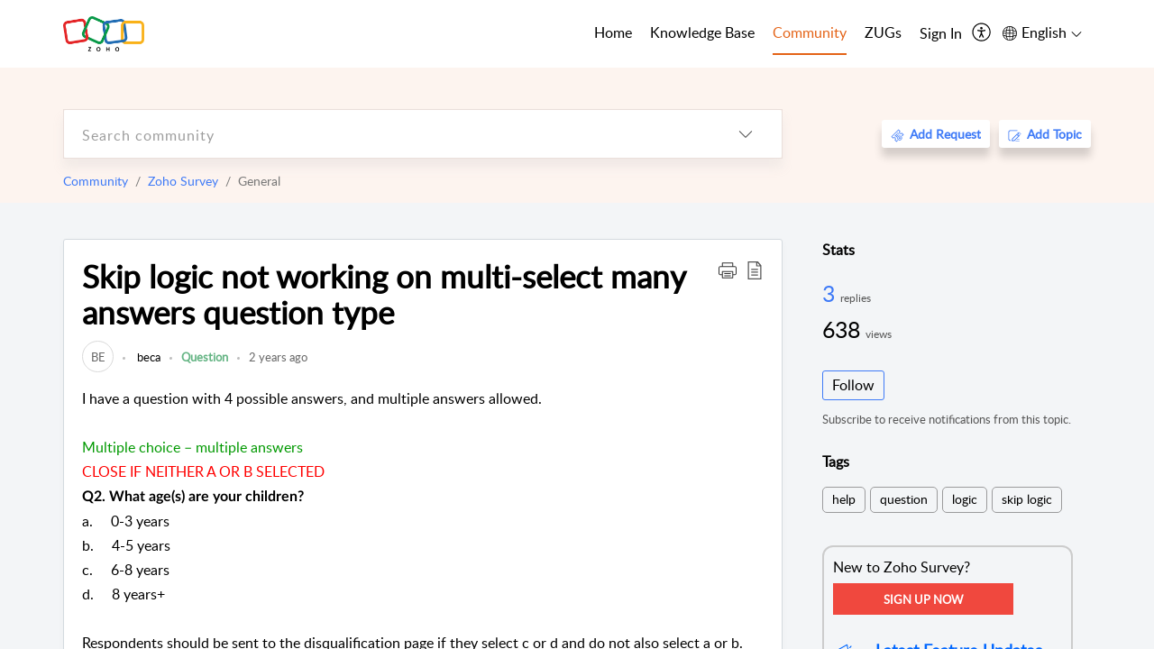

--- FILE ---
content_type: text/html;charset=UTF-8
request_url: https://help.zoho.com/portal/en/community/topic/skip-logic-not-working-on-multi-select-many-answers-question-type
body_size: 36294
content:

<!DOCTYPE html>
<html id="portal_html" lang=en><head>                  
<meta http-equiv="X-UA-Compatible" content="IE=edge" /><meta name="viewport" content="width=device-width, initial-scale=1, maximum-scale=1" /><meta http-equiv="Cache-Control" content="no-cache, no-store, must-revalidate" /><meta http-equiv="Pragma" content="no-cache" />
<meta name="google-site-verification" content="of_whMql7kmGC82RdAedjB8rckgLI5tS9f1MUhJBM4w"/>
<title>Skip logic not working on multi-select many answers question type</title>
 
<meta  name="description" content="I have a question with 4 possible answers, and multiple answers allowed. Multiple choice – multiple answers CLOSE IF NEITHER A OR B SELECTED Q2. What age(s) are your children? a. 0-3 years b. 4-5 years c. 6-8 years d. 8 years+ Respondents should be sent"/>
<meta  name="keywords" content="Skip Logic Not Working On Multi-select Many Answers Question Type | Zoho Corporation | Community | Zoho Survey | General"/>
<meta  name="twitter:card" content="summary"/>
 
<link rel="canonical" href="https://help.zoho.com/portal/en/community/topic/skip-logic-not-working-on-multi-select-many-answers-question-type"/> 
<meta property="og:title" content="Skip logic not working on multi-select many answers question type" />
<meta property="og:site_name" content="Zoho Corporation" />
<meta property="og:description" content="I have a question with 4 possible answers, and multiple answers allowed. Multiple choice – multiple answers CLOSE IF NEITHER A OR B SELECTED Q2. What age(s) are your children? a. 0-3 years b. 4-5 years c. 6-8 years d. 8 years+ Respondents should be sent" />
<meta property="og:type" content="article" />
<meta property="og:locale" content="en" />
<meta property="og:url" content="https://help.zoho.com/portal/en/community/topic/skip-logic-not-working-on-multi-select-many-answers-question-type" />
 
 
<link rel="preconnect" href="//static.zohocdn.com"><script nonce="be43b32c85e8bbad6eef4403960495e4">var PortalInfo = JSON.parse("{\x22csp\x22:{\x22scriptSrcNonce\x22:\x22be43b32c85e8bbad6eef4403960495e4\x22},\x22agentsLoginPageURL\x22:\x22https:\/\/accounts.zoho.in\/login?servicename=ZohoSupport\x26serviceurl=%2Fsupport%2Fzohocorp\x22,\x22isJWTEnabled\x22:false,\x22endUsersLoginPageURL\x22:\x22https:\/\/help.zoho.com\/accounts\/p\/50026469102\/clientidprequest?servicename=ZohoSupport\x26service_language=en\x26provider=ZOHO\x22,\x22profileStatus\x22:null,\x22i18NLangFile\x22:\x22en_US\x22,\x22isHCDomainForInlineImageEnabled\x22:false,\x22isNewCaptchaEnabled\x22:true,\x22nimbusEditorUrl\x22:\x22static.zohocdn.com\/zoho\-desk\-editor\x22,\x22isSEOClientRenderingEnabled\x22:false,\x22isEmbedChatButtonEnabled\x22:false,\x22agentSigninIframeURL\x22:\x22https:\/\/desk.zoho.in\/support\/zohocorp\/ShowHomePage.do\x22,\x22isTicketExportEnabled\x22:true,\x22isRemoteAuthEnabled\x22:false,\x22isAttachmentFileTypeRestrictionEnabled\x22:true,\x22isTicketsViewCountEnabled\x22:false,\x22isCDNCustomScriptEnabled\x22:false,\x22helpCenterInfo\x22:{\x22tabs\x22:[{\x22isDefault\x22:true,\x22displayName\x22:\x22Home\x22,\x22name\x22:\x22Home\x22,\x22isVisible\x22:true},{\x22isDefault\x22:false,\x22displayName\x22:\x22MyRequests\x22,\x22name\x22:\x22Cases\x22,\x22isVisible\x22:true},{\x22isDefault\x22:false,\x22displayName\x22:\x22HelpCenter\x22,\x22name\x22:\x22Solutions\x22,\x22isVisible\x22:true},{\x22isDefault\x22:false,\x22displayName\x22:\x22Community\x22,\x22name\x22:\x22Community\x22,\x22isVisible\x22:true},{\x22isDefault\x22:false,\x22displayName\x22:\x22SubmitRequest\x22,\x22name\x22:\x22SubmitRequest\x22,\x22isVisible\x22:false}],\x22logoLinkBackUrl\x22:\x22https:\/\/www.zoho.com\x22,\x22departmentIds\x22:[\x22205219000001493619\x22,\x22205219000092984568\x22,\x22205219004138953374\x22,\x22205219016242315008\x22,\x22205219012875719384\x22,\x22205219000211710606\x22,\x22205219009848365935\x22,\x22205219017724595428\x22,\x22205219004124124338\x22,\x22205219002110156708\x22,\x22205219003066711481\x22,\x22205219000999660531\x22,\x22205219004177651815\x22,\x22205219015989663348\x22,\x22205219000000010344\x22,\x22205219000693737426\x22,\x22205219002744972693\x22,\x22205219003413654516\x22,\x22205219021694852375\x22,\x22205219001094199094\x22,\x22205219022031436549\x22,\x22205219031291720978\x22,\x22205219000000082555\x22,\x22205219000000099140\x22,\x22205219001051622070\x22,\x22205219016217707183\x22,\x22205219014127889241\x22,\x22205219000005370384\x22,\x22205219020723811591\x22,\x22205219000890916906\x22,\x22205219000000071759\x22,\x22205219001665631770\x22,\x22205219000611489012\x22,\x22205219004084583152\x22,\x22205219004139491734\x22,\x22205219000008934346\x22,\x22205219000102757681\x22,\x22205219021695520035\x22,\x22205219014702748923\x22,\x22205219000900716710\x22,\x22205219010302871621\x22,\x22205219000000650549\x22,\x22205219000698532290\x22,\x22205219004169712057\x22,\x22205219001435540402\x22,\x22205219030640517747\x22,\x22205219031317112519\x22,\x22205219014112936009\x22,\x22205219016830746185\x22,\x22205219031022191144\x22,\x22205219000294624675\x22,\x22205219002306741171\x22,\x22205219021108768586\x22,\x22205219000000010045\x22,\x22205219002609618095\x22,\x22205219000970440474\x22,\x22205219003883218563\x22,\x22205219000306163320\x22,\x22205219001069726452\x22,\x22205219016064795311\x22,\x22205219000643602085\x22,\x22205219000000097799\x22,\x22205219011498538156\x22,\x22205219023806454031\x22,\x22205219000294199695\x22,\x22205219000219647867\x22,\x22205219003541464840\x22,\x22205219000000217877\x22,\x22205219004139451090\x22,\x22205219000001797491\x22,\x22205219000000202776\x22,\x22205219028983071890\x22,\x22205219000003846998\x22,\x22205219000389081705\x22,\x22205219016227684436\x22,\x22205219014808340467\x22,\x22205219016240304405\x22,\x22205219000000336865\x22,\x22205219011937439351\x22,\x22205219018069524721\x22,\x22205219007632303313\x22,\x22205219007907861321\x22,\x22205219013432410369\x22,\x22205219029051373327\x22,\x22205219011937635452\x22,\x22205219002891453008\x22,\x22205219011760973306\x22,\x22205219000000071415\x22,\x22205219025905089006\x22,\x22205219000217491397\x22,\x22205219000552849607\x22,\x22205219031456373448\x22,\x22205219005700036414\x22,\x22205219008914880607\x22,\x22205219001887169912\x22,\x22205219000051660526\x22,\x22205219002890416045\x22,\x22205219004141183266\x22,\x22205219012328772321\x22,\x22205219013264162342\x22,\x22205219000015638010\x22,\x22205219000048647143\x22,\x22205219000041395273\x22,\x22205219000738270915\x22,\x22205219000208717182\x22,\x22205219000643524971\x22,\x22205219007946078502\x22,\x22205219000000608972\x22,\x22205219008608293042\x22,\x22205219014086503225\x22,\x22205219000055731329\x22,\x22205219000001379272\x22,\x22205219003246455379\x22,\x22205219007152777603\x22,\x22205219011557066746\x22,\x22205219015778043748\x22,\x22205219000009187641\x22,\x22205219000004192224\x22,\x22205219001654872133\x22,\x22205219000092993334\x22,\x22205219000417287307\x22,\x22205219001809036147\x22,\x22205219003148591428\x22,\x22205219000207315480\x22,\x22205219000280085575\x22,\x22205219013091371495\x22,\x22205219012043224424\x22,\x22205219007065705943\x22,\x22205219002430586514\x22,\x22205219020163736474\x22,\x22205219025905164962\x22,\x22205219009617493238\x22,\x22205219000215942823\x22,\x22205219001524291748\x22,\x22205219005403969762\x22,\x22205219013497583373\x22,\x22205219022403212249\x22,\x22205219003548549646\x22,\x22205219013997519581\x22,\x22205219000015257787\x22,\x22205219000610456868\x22,\x22205219001227104742\x22,\x22205219000409703476\x22,\x22205219000293806093\x22,\x22205219000328144153\x22,\x22205219000892269801\x22,\x22205219002896667745\x22,\x22205219031801316636\x22,\x22205219000482354003\x22,\x22205219029154226000\x22,\x22205219018406492406\x22,\x22205219000000127644\x22,\x22205219000496702579\x22,\x22205219000609360326\x22,\x22205219001558193077\x22],\x22locale\x22:\x22en\x22,\x22isOIDCEnabled\x22:false,\x22orgId\x22:\x2260041003425\x22,\x22CustomizationDetails\x22:{\x22footerHtml\x22:\x22\/portal\/hccustomize\/edbsn3857479fd7bb83e29368ff05a18603196821279b7603b1b9f1bce549d3097623e14cf614bb7cf2a79d3106125cab761f\/footer.html\x22,\x22headerHtml\x22:\x22\/portal\/hccustomize\/edbsn3857479fd7bb83e29368ff05a18603196821279b7603b1b9f1bce549d3097623e14cf614bb7cf2a79d3106125cab761f\/header.html\x22,\x22css\x22:\x22\/portal\/hccustomize\/edbsn3857479fd7bb83e29368ff05a18603196821279b7603b1b9f1bce549d3097623e14cf614bb7cf2a79d3106125cab761f\/stylesheet.css\x22,\x22customThemeId\x22:\x22205219031360614917\x22,\x22color\x22:{\x22menuBar\x22:{\x22border\x22:{\x22hex\x22:\x22#e46317\x22,\x22opacity\x22:null},\x22normalMenu\x22:{\x22hex\x22:\x22#000\x22,\x22opacity\x22:null},\x22selectedMenu\x22:{\x22hex\x22:\x22#e46317\x22,\x22opacity\x22:null},\x22hoverMenuText\x22:null,\x22selectedMenuText\x22:null,\x22hoverMenu\x22:{\x22hex\x22:\x22#e46317\x22,\x22opacity\x22:null},\x22normalMenuText\x22:null},\x22buttons\x22:{\x22secondary\x22:{\x22hex\x22:\x22#3b88d4\x22,\x22opacity\x22:null},\x22primaryText\x22:{\x22hex\x22:\x22#ffffff\x22,\x22opacity\x22:null},\x22primary\x22:{\x22hex\x22:\x22#f0483e\x22,\x22opacity\x22:null},\x22secondaryText\x22:{\x22hex\x22:\x22#fff\x22,\x22opacity\x22:null}},\x22tab\x22:null,\x22footer\x22:{\x22background\x22:{\x22hex\x22:\x22#ffffff\x22,\x22opacity\x22:null},\x22link\x22:{\x22hex\x22:\x22#afafaf\x22,\x22opacity\x22:null},\x22text\x22:{\x22hex\x22:\x22#afafaf\x22,\x22opacity\x22:null},\x22linkHover\x22:{\x22hex\x22:\x22#3e7af7\x22,\x22opacity\x22:null}},\x22breadCrumb\x22:{\x22background\x22:null,\x22text\x22:{\x22hex\x22:\x22#ffffff\x22,\x22opacity\x22:null},\x22hoverText\x22:{\x22hex\x22:\x22#cccccc\x22,\x22opacity\x22:null}},\x22link\x22:{\x22normalText\x22:{\x22hex\x22:\x22#000000\x22,\x22opacity\x22:null},\x22selectedText\x22:{\x22hex\x22:\x22#3e7af7\x22,\x22opacity\x22:null},\x22primaryText\x22:null,\x22primaryHoverText\x22:null,\x22primarySelectedText\x22:null,\x22hoverText\x22:{\x22hex\x22:\x22#3e7af7\x22,\x22opacity\x22:null},\x22secondaryText\x22:null,\x22secondaryHoverText\x22:null},\x22header\x22:{\x22background\x22:{\x22image\x22:{\x22fileName\x22:\x22Zoho\-helpcenter\-banner.jpg\x22,\x22imageURL\x22:\x22https:\/\/desk.zoho.in\/portal\/api\/customThemes\/205219031360614917\/images\/6943819000000090366?portalId=edbsn3857479fd7bb83e29368ff05a1860319f4481b7f04184d0e9b6e93712995a590\x22,\x22imageDataURI\x22:null,\x22id\x22:\x226943819000000090366\x22},\x22color\x22:{\x22hex\x22:\x22#3e7af7\x22,\x22opacity\x22:null},\x22endColor\x22:null,\x22enabled\x22:[\x22image\x22],\x22startColor\x22:null},\x22backgroundImage\x22:null,\x22text\x22:{\x22hex\x22:\x22#ffffff\x22,\x22opacity\x22:null},\x22backgroundEnd\x22:null,\x22textHover\x22:null,\x22backgroundStart\x22:null},\x22body\x22:{\x22middleContainer\x22:null,\x22background\x22:{\x22hex\x22:\x22#f3f5f7\x22,\x22opacity\x22:null}}},\x22themeVersionID\x22:\x22v1176819818627\x22,\x22name\x22:\x22Classic\x22,\x22font\x22:null},\x22isMultiLayoutEnabled\x22:true,\x22isZohoOneEnabled\x22:false,\x22portalName\x22:\x22zohocorp\x22,\x22baseDomain\x22:\x22https:\/\/desk.zoho.in\x22,\x22portalId\x22:\x22edbsn3857479fd7bb83e29368ff05a1860319f4481b7f04184d0e9b6e93712995a590\x22,\x22KB\x22:{\x22comments\x22:{\x22uuid\x22:\x2204bd5201\-54d3\-4dc4\-9313\-6b035cbef660\x22}},\x22id\x22:\x22205219000728802001\x22,\x22isSMSAuthEnabled\x22:false,\x22preferences\x22:{\x22isKBWatchListEnabled\x22:true,\x22isAccountTicketViewable\x22:true,\x22isArticleUpdatedTimeVisible\x22:true,\x22isMultiLayoutGridViewEnabled\x22:true,\x22articleFeedbackFormOnDislike\x22:\x22show\x22,\x22isSEONoIndexNoFollowSetAcrossAllPages\x22:false,\x22isSignUpFormCustomized\x22:false,\x22tocPosition\x22:\x22side\x22,\x22showFeedbackFormOnDislike\x22:true,\x22isTicketViewsEnabled\x22:true,\x22isCustomStatusFilterEnabled\x22:false,\x22isArticleAuthorInfoVisible\x22:true,\x22isSelfSignUp\x22:false,\x22isImageWaitEnabled\x22:true,\x22isKBEndUsersCommentEnabled\x22:true,\x22isCommunityEnabled\x22:true,\x22isKBModerationEnabled\x22:true,\x22isTocEnabled\x22:true,\x22isClientDebuggingEnabled\x22:false,\x22isPayloadEncryptionEnabled\x22:false,\x22guestUserAccessRestriction\x22:{\x22submitTicket\x22:false},\x22signupFormLayout\x22:\x22STATIC_FORM\x22,\x22isUserDeletionEnabled\x22:true,\x22isSEOSetAcrossAllPages\x22:true,\x22isHelpCenterPublic\x22:true,\x22searchScope\x22:\x22category\x22,\x22isKBCommentAttachmentsEnabled\x22:true,\x22isCommunityAtMentionEnabled\x22:true,\x22imageWaitingTime\x22:\x221000\x22,\x22isMultilingualEnabled\x22:true,\x22communityLandingPage\x22:\x22allcategory\x22,\x22isKBEnabled\x22:true,\x22isSecondaryContactsEnabled\x22:true,\x22isKBCommentsRecycleBinEnabled\x22:true,\x22isOnHoldEnabled\x22:true,\x22isContactAccountMultiMappingEnabled\x22:false,\x22isOTPBasedAuthenticationEnabled\x22:false,\x22isGamificationEnabled\x22:true,\x22isTagsEnabled\x22:true},\x22activeLocales\x22:[{\x22i18nLocaleName\x22:\x22العربية\x22,\x22name\x22:\x22Zoho Corporation\x22,\x22locale\x22:\x22ar\x22,\x22type\x22:\x22OTHER\x22,\x22status\x22:\x22ACCESIBLE_IN_HELPCENTER\x22},{\x22i18nLocaleName\x22:\x22中文(简体)\x22,\x22name\x22:\x22Zoho Corporation\x22,\x22locale\x22:\x22zh\x22,\x22type\x22:\x22OTHER\x22,\x22status\x22:\x22ACCESIBLE_IN_HELPCENTER\x22},{\x22i18nLocaleName\x22:\x22Nederlands\x22,\x22name\x22:\x22Zoho Corporation\x22,\x22locale\x22:\x22nl\x22,\x22type\x22:\x22OTHER\x22,\x22status\x22:\x22ACCESIBLE_IN_HELPCENTER\x22},{\x22i18nLocaleName\x22:\x22English\x22,\x22name\x22:\x22Zoho Corporation\x22,\x22locale\x22:\x22en\x22,\x22type\x22:\x22DEFAULT\x22,\x22status\x22:\x22ACCESIBLE_IN_HELPCENTER\x22},{\x22i18nLocaleName\x22:\x22English (United Kingdom)\x22,\x22name\x22:\x22Zoho Corporation\x22,\x22locale\x22:\x22en\-gb\x22,\x22type\x22:\x22OTHER\x22,\x22status\x22:\x22ACCESIBLE_IN_HELPCENTER\x22},{\x22i18nLocaleName\x22:\x22Français (France)\x22,\x22name\x22:\x22Zoho Corporation\x22,\x22locale\x22:\x22fr\x22,\x22type\x22:\x22OTHER\x22,\x22status\x22:\x22ACCESIBLE_IN_HELPCENTER\x22},{\x22i18nLocaleName\x22:\x22Deutsch\x22,\x22name\x22:\x22Zoho Corporation\x22,\x22locale\x22:\x22de\x22,\x22type\x22:\x22OTHER\x22,\x22status\x22:\x22ACCESIBLE_IN_HELPCENTER\x22},{\x22i18nLocaleName\x22:\x22हिन्दी\x22,\x22name\x22:\x22Zoho Corporation\x22,\x22locale\x22:\x22hi\x22,\x22type\x22:\x22OTHER\x22,\x22status\x22:\x22ACCESIBLE_IN_HELPCENTER\x22},{\x22i18nLocaleName\x22:\x22Bahasa Indonesia\x22,\x22name\x22:\x22Zoho Corporation\x22,\x22locale\x22:\x22id\x22,\x22type\x22:\x22OTHER\x22,\x22status\x22:\x22ACCESIBLE_IN_HELPCENTER\x22},{\x22i18nLocaleName\x22:\x22日本語\x22,\x22name\x22:\x22Zoho Corporation\x22,\x22locale\x22:\x22ja\x22,\x22type\x22:\x22OTHER\x22,\x22status\x22:\x22ACCESIBLE_IN_HELPCENTER\x22},{\x22i18nLocaleName\x22:\x22Português\x22,\x22name\x22:\x22Zoho Corporation\x22,\x22locale\x22:\x22pt\x22,\x22type\x22:\x22OTHER\x22,\x22status\x22:\x22ACCESIBLE_IN_HELPCENTER\x22},{\x22i18nLocaleName\x22:\x22Español (España)\x22,\x22name\x22:\x22Zoho Corporation\x22,\x22locale\x22:\x22es\x22,\x22type\x22:\x22OTHER\x22,\x22status\x22:\x22ACCESIBLE_IN_HELPCENTER\x22},{\x22i18nLocaleName\x22:\x22Tiếng Việt\x22,\x22name\x22:\x22Zoho Corporation\x22,\x22locale\x22:\x22vi\x22,\x22type\x22:\x22OTHER\x22,\x22status\x22:\x22ACCESIBLE_IN_HELPCENTER\x22}],\x22url\x22:\x22https:\/\/help.zoho.com\/portal\/\x22,\x22logoUrl\x22:\x22https:\/\/help.zoho.com\/portal\/api\/publicImages\/205219028040263104?portalId=edbsn3857479fd7bb83e29368ff05a1860319f4481b7f04184d0e9b6e93712995a590\x22,\x22accountId\x22:\x2250026469102\x22,\x22locales\x22:[{\x22localeCode\x22:\x22ar\x22,\x22name\x22:\x22Arabic (Egypt)\x22},{\x22localeCode\x22:\x22zh\x22,\x22name\x22:\x22Chinese (China)\x22},{\x22localeCode\x22:\x22nl\x22,\x22name\x22:\x22Dutch (Netherlands)\x22},{\x22localeCode\x22:\x22en\x22,\x22name\x22:\x22English (United States)\x22},{\x22localeCode\x22:\x22en\-gb\x22,\x22name\x22:\x22English (United Kingdom)\x22},{\x22localeCode\x22:\x22fr\x22,\x22name\x22:\x22French (France)\x22},{\x22localeCode\x22:\x22de\x22,\x22name\x22:\x22German (Germany)\x22},{\x22localeCode\x22:\x22hi\x22,\x22name\x22:\x22Hindi (India)\x22},{\x22localeCode\x22:\x22id\x22,\x22name\x22:\x22Indonesian (Indonesia)\x22},{\x22localeCode\x22:\x22ja\x22,\x22name\x22:\x22Japanese (Japan)\x22},{\x22localeCode\x22:\x22pt\x22,\x22name\x22:\x22Portuguese (Portugal)\x22},{\x22localeCode\x22:\x22es\x22,\x22name\x22:\x22Spanish (Spain)\x22},{\x22localeCode\x22:\x22vi\x22,\x22name\x22:\x22Vietnamese (Vietnam)\x22}],\x22isDefault\x22:true,\x22name\x22:\x22Zoho Corporation\x22,\x22favIconUrl\x22:\x22https:\/\/help.zoho.com\/portal\/api\/publicImages\/205219028040263166?portalId=edbsn3857479fd7bb83e29368ff05a1860319f4481b7f04184d0e9b6e93712995a590\x22,\x22primaryLocale\x22:\x22en\x22},\x22hcUsersSignInIframeURL\x22:\x22https:\/\/accounts.zohoportal.in\/accounts\/signin?_sh=false\x26client_portal=true\x26servicename=ZohoSupport\x22,\x22showAgentLoginInHC\x22:false,\x22zAppsFrameUrl\x22:\x22{{uuId}}.zappsusercontent.in\x22,\x22isCPSamlEnabled\x22:false,\x22zuid\x22:\x22\x22,\x22customScript\x22:null,\x22iamDomainOfHC\x22:\x22https:\/\/accounts.zohoportal.in\x22,\x22gtmId\x22:null,\x22attachmentControl\x22:{\x22type\x22:\x22FULL_PERMISSION\x22},\x22cssforMobileOTP\x22:\x22\/portal\/css\/hc_new_signin.css\x22,\x22csrf_token\x22:\x225093a933\-9a31\-4a77\-bd46\-c94ada2f1452\x22,\x22nimbusThemeUrl\x22:\x22static.zohocdn.com\/helpcenter\/classic\x22,\x22sandboxDomain\x22:\x22deskportal.zoho.in\x22,\x22isTicketIdRedirectionEnabled\x22:true,\x22hcUsersSignUpRegisterScriptURL\x22:\x22\x22,\x22isSigninUsingZohoEnabled\x22:true,\x22pageSenseTrackingScript\x22:null,\x22isBotRequest\x22:true,\x22isGoalAnalyticsEnabled\x22:false,\x22moduleInfoMap\x22:{\x22Products\x22:{\x22changed_module_sanitized\x22:\x22products\x22,\x22changed_i18n_module\x22:\x22Products\x22,\x22changed_module\x22:\x22Products\x22,\x22changed_module_apikey\x22:\x22products\x22,\x22changed_i18n_plural_module\x22:\x22Products\x22,\x22changed_sing_module\x22:\x22Product\x22,\x22changed_plural_module\x22:\x22Products\x22,\x22changed_i18n_sing_module\x22:\x22Product\x22},\x22Solutions\x22:{\x22changed_module_sanitized\x22:\x22knowledge\-base\x22,\x22changed_i18n_module\x22:\x22Knowledge Base\x22,\x22changed_module\x22:\x22Knowledge Base\x22,\x22changed_module_apikey\x22:\x22kbCategory\x22,\x22changed_i18n_plural_module\x22:\x22Articles\x22,\x22changed_sing_module\x22:\x22Article\x22,\x22changed_plural_module\x22:\x22Articles\x22,\x22changed_i18n_sing_module\x22:\x22Article\x22},\x22Contacts\x22:{\x22changed_module_sanitized\x22:\x22contacts\x22,\x22changed_i18n_module\x22:\x22Contacts\x22,\x22changed_module\x22:\x22Contacts\x22,\x22changed_module_apikey\x22:\x22contacts\x22,\x22changed_i18n_plural_module\x22:\x22Contacts\x22,\x22changed_sing_module\x22:\x22Contact\x22,\x22changed_plural_module\x22:\x22Contacts\x22,\x22changed_i18n_sing_module\x22:\x22Contact\x22},\x22Customers\x22:{\x22changed_module_sanitized\x22:\x22customers\x22,\x22changed_i18n_module\x22:\x22Customers\x22,\x22changed_module\x22:\x22Customers\x22,\x22changed_module_apikey\x22:\x22customers\x22,\x22changed_i18n_plural_module\x22:\x22Customers\x22,\x22changed_sing_module\x22:\x22Customer\x22,\x22changed_plural_module\x22:\x22Customers\x22,\x22changed_i18n_sing_module\x22:\x22Customer\x22},\x22Cases\x22:{\x22changed_module_sanitized\x22:\x22requests\x22,\x22changed_i18n_module\x22:\x22Requests\x22,\x22changed_module\x22:\x22Requests\x22,\x22changed_module_apikey\x22:\x22tickets\x22,\x22changed_i18n_plural_module\x22:\x22Requests\x22,\x22changed_sing_module\x22:\x22Request\x22,\x22changed_plural_module\x22:\x22Requests\x22,\x22changed_i18n_sing_module\x22:\x22Request\x22},\x22Accounts\x22:{\x22changed_module_sanitized\x22:\x22accounts\x22,\x22changed_i18n_module\x22:\x22Accounts\x22,\x22changed_module\x22:\x22Accounts\x22,\x22changed_module_apikey\x22:\x22accounts\x22,\x22changed_i18n_plural_module\x22:\x22Accounts\x22,\x22changed_sing_module\x22:\x22Account\x22,\x22changed_plural_module\x22:\x22Accounts\x22,\x22changed_i18n_sing_module\x22:\x22Account\x22},\x22Community\x22:{\x22changed_module_sanitized\x22:\x22community\x22,\x22changed_i18n_module\x22:\x22Community\x22,\x22changed_module\x22:\x22Community\x22,\x22changed_module_apikey\x22:\x22community\x22,\x22changed_i18n_plural_module\x22:\x22Community\x22,\x22changed_sing_module\x22:\x22Community\x22,\x22changed_plural_module\x22:\x22Community\x22,\x22changed_i18n_sing_module\x22:\x22Community\x22}},\x22helpCentreIamDomain\x22:\x22https:\/\/accounts.zohoportal.in\x22,\x22hcUsersForgotPwdIframeURL\x22:\x22https:\/\/accounts.zohoportal.in\/accounts\/password\/forgot?_sh=false\x26_embed=true\x26client_portal=true\x26servicename=ZohoSupport\x26_hn=true\x22,\x22isNewAPIForKB\x22:true,\x22isCustomerHappinessEnabled\x22:true,\x22editorVersion\x22:\x225.3.9\x22,\x22agentForgotPwdURL\x22:\x22https:\/\/accounts.zoho.in\/password?servicename=ZohoSupport\x26serviceurl=%2Fsupport%2Fzohocorp\x26service_language=en\x22,\x22editorUrl\x22:\x22https:\/\/static.zohocdn.com\/zoho\-desk\-editor\/EV5.3.9\/js\/ZohoDeskEditor.js\x22,\x22serviceName\x22:\x22ZohoSupport\x22,\x22isFolderPermalinkEnabled\x22:true,\x22userId\x22:\x22\x22,\x22accountsUrls\x22:{\x22forgotPasswordIframeUrl\x22:\x22https:\/\/help.zoho.com\/accounts\/p\/50026469102\/password?servicename=ZohoSupport\x22,\x22logoutUrl\x22:\x22https:\/\/help.zoho.com\/accounts\/p\/50026469102\/logout?servicename=ZohoSupport\x22,\x22signInIframeUrl\x22:\x22https:\/\/help.zoho.com\/accounts\/p\/50026469102\/signin?servicename=ZohoSupport\x22,\x22reloginUrl\x22:\x22https:\/\/help.zoho.com\/accounts\/p\/50026469102\/account\/v1\/relogin?servicename=ZohoSupport\x22},\x22defaultDepId\x22:\x22205219000000010045\x22,\x22isFederatedLoginEnabled\x22:false,\x22isFreePlan\x22:false,\x22agentInterfaceIamDomain\x22:\x22https:\/\/accounts.zoho.in\x22}")

function inIframe(){try{return window.self!==window.top}catch(n){return!0}}var loadingInIframe=inIframe()
try{if(loadingInIframe){var parentWindow=window.parent||{},portalPortalInfo=parentWindow.PortalInfo||{},parentHelpcenterInfo=portalPortalInfo.helpCenterInfo||{},parentPortalUrl=parentHelpcenterInfo.url,helpCenterInfo=PortalInfo.helpCenterInfo||{}
if(helpCenterInfo.url==parentPortalUrl){var hcCustomizationTemp=void 0===parentWindow.hcCustomization?!1:parentWindow.hcCustomization
!hcCustomizationTemp&&window.parent.location.reload()}}}catch(e){console.log("Couldn't access parent page")};
var deploymentType = "IN";
var isPortalMarketPlaceEnabled = "false";
var cdnDomain = {
portalJs : "//static.zohocdn.com\/helpcenter\/classic/",
portalCss : "//static.zohocdn.com\/helpcenter\/classic/",
portalImages : "//static.zohocdn.com\/helpcenter\/classic/",
portalFonts : "//static.zohocdn.com\/helpcenter\/classic/"
}
var awsDomain={
portalJs : "//static.zohocdn.com\/helpcenter\/classic/",
portalCss : "//static.zohocdn.com\/helpcenter\/classic/",
portalImages : "//static.zohocdn.com\/helpcenter\/classic/",
portalFonts : "//static.zohocdn.com\/helpcenter\/classic/"
}
PortalInfo [ "nimbusCDNFingerprints" ] = {"header.js":"header.ee3cd34c7182591907e0_.js","customScript.js":"customScript.d5a871ba6523b3779511_.js","articleDetail.js":"articleDetail.500df9e4a70648553665_.js","articles.js":"articles.5eb39b62f3715dcde7f6_.js","clonerepo.js":"clonerepo.c3ffb6623bc79276dfc4.js","community.js":"community.5adefc9d9eacf1db2f69_.js","modalwidget.js":"modalwidget.1f89831b1bce82605e97_.js","editorInit.js":"editorInit.4244bad058bd79231ec9.js","d3.js":"d3.30021d67a0d610173d29.js","react.js":"react.vendor.0a48cd3eb89bbe20219a_.js","widget.js":"widget.a71e355da229d1c4bbc0_.js","mpwidget.js":"mpwidget.d20e46074b674adb41bb_.js","article.js":"article.0489aa6c2513ee0fcd72_.js","widgets.js":"widgets.049a08a2fee95a6a5ee9_.js","main.js":"main.26cec20691fc521fca0a_.js","topics.js":"topics.5a6e80526d074d9b78d6_.js","contributors.js":"contributors.1328efd0724d3634e443_.js","profile.js":"profile.fe7fe0cd39a9576fbf6b_.js","ticket.js":"ticket.883bd5c32cdc254e502b_.js","vendor.js":"vendor.72bfdbd689aadd1621a4_.js","mpextensionconfig.js":"mpextensionconfig.aa08299e80840a2c1d48_.js","icon.js":"icon.717c4cb88b6ccfdbff99_.js","search.js":"search.5fef2c101df889624793_.js","runtime~main.js":"runtime~main.8df86a14b059b3addd18_.js","runtime~widget.js":"runtime~widget.4044513d94657fa2b92f_.js","authorizationPage.js":"authorizationPage.a2271d2a2a661350330f_.js","module.js":"module.677cee09bf37d33517cf_.js","articleComment.js":"articleComment.11067f7342cb16d8084e_.js","ZohoCharts.min.js":"ZohoCharts.min.89bd345183042d560e39.js","security.min.js":"security.min.96f5b4152fee1f3a3ac2.js","customScriptTn.js":"customScriptTn.3f2b8882088b51cc205f_.js"};
PortalInfo [ "nimbusCDNFingerprintsCSS" ] = {"articleComment.css":"articleComment.11067f7342cb16d8084e_.css","community.css":"community.5adefc9d9eacf1db2f69_.css","main.css":"main.26cec20691fc521fca0a_.css","zohohckbarticlenotes.css":"zohohckbarticlenotes.8b286cc8a728307ce2d7.css","search.css":"search.5fef2c101df889624793_.css","modalwidget.css":"modalwidget.1f89831b1bce82605e97_.css","articles.css":"articles.5eb39b62f3715dcde7f6_.css","mpwidget.css":"mpwidget.d20e46074b674adb41bb_.css","mpextensionconfig.css":"mpextensionconfig.aa08299e80840a2c1d48_.css","header.css":"header.ee3cd34c7182591907e0_.css","print.css":"print.a2bd8b3813a692be8945.css","module.css":"module.677cee09bf37d33517cf_.css","widgets.css":"widgets.049a08a2fee95a6a5ee9_.css","articleDetail.css":"articleDetail.500df9e4a70648553665_.css","article.css":"article.0489aa6c2513ee0fcd72_.css","authorizationPage.css":"authorizationPage.a2271d2a2a661350330f_.css","topics.css":"topics.5a6e80526d074d9b78d6_.css","showoriginal.css":"showoriginal.90dc7f13f3ad5280cd0b.css","profile.css":"profile.fe7fe0cd39a9576fbf6b_.css","ticket.css":"ticket.883bd5c32cdc254e502b_.css","kbeditorinner.css":"kbeditorinner.b049dd8bdf7d9fa2196b.css","hc_authentication.css":"hc_authentication.0079561f1ea082012434.css","contributors.css":"contributors.1328efd0724d3634e443_.css"} || {};
Object.assign ( PortalInfo [ "nimbusCDNFingerprints" ] || {}, {"header.js":"header.ee3cd34c7182591907e0_.js","customScript.js":"customScript.d5a871ba6523b3779511_.js","articleDetail.js":"articleDetail.500df9e4a70648553665_.js","articles.js":"articles.5eb39b62f3715dcde7f6_.js","clonerepo.js":"clonerepo.c3ffb6623bc79276dfc4.js","community.js":"community.5adefc9d9eacf1db2f69_.js","modalwidget.js":"modalwidget.1f89831b1bce82605e97_.js","editorInit.js":"editorInit.4244bad058bd79231ec9.js","d3.js":"d3.30021d67a0d610173d29.js","react.js":"react.vendor.0a48cd3eb89bbe20219a_.js","widget.js":"widget.a71e355da229d1c4bbc0_.js","mpwidget.js":"mpwidget.d20e46074b674adb41bb_.js","article.js":"article.0489aa6c2513ee0fcd72_.js","widgets.js":"widgets.049a08a2fee95a6a5ee9_.js","main.js":"main.26cec20691fc521fca0a_.js","topics.js":"topics.5a6e80526d074d9b78d6_.js","contributors.js":"contributors.1328efd0724d3634e443_.js","profile.js":"profile.fe7fe0cd39a9576fbf6b_.js","ticket.js":"ticket.883bd5c32cdc254e502b_.js","vendor.js":"vendor.72bfdbd689aadd1621a4_.js","mpextensionconfig.js":"mpextensionconfig.aa08299e80840a2c1d48_.js","icon.js":"icon.717c4cb88b6ccfdbff99_.js","search.js":"search.5fef2c101df889624793_.js","runtime~main.js":"runtime~main.8df86a14b059b3addd18_.js","runtime~widget.js":"runtime~widget.4044513d94657fa2b92f_.js","authorizationPage.js":"authorizationPage.a2271d2a2a661350330f_.js","module.js":"module.677cee09bf37d33517cf_.js","articleComment.js":"articleComment.11067f7342cb16d8084e_.js","ZohoCharts.min.js":"ZohoCharts.min.89bd345183042d560e39.js","security.min.js":"security.min.96f5b4152fee1f3a3ac2.js","customScriptTn.js":"customScriptTn.3f2b8882088b51cc205f_.js"} );
window.isAWSEnabled = false;
/* 			window.addCDNExpireCookie=function(){if("undefined"==typeof navigator||navigator.onLine){var n=new Date,t=new Date(n);t.setDate(n.getDate()+1),document.cookie="aws_cdn_failed=1;expires="+t.toGMTString()}},
window.isAWSCDNUrl=function(n,t){var i=window.awsDomain[t];return!(!i||-1===n.indexOf(i))},
window.onNotifyError=function(n,t){if(isAWSCDNUrl(n,t)){addCDNExpireCookie();location.reload(!0)}},
window.isAWSCDNFailed=function(){var n=document.cookie.match("aws_cdn_failed=(.*?)(;|$)");return!!n&&"1"===unescape(n[1])},
*/			window.getStaticDomain=function(){var n=cdnDomain;return window.staticDomain?Object.assign?Object.assign({},window.staticDomain,n):Object.keys(n).reduce(function(t,i){return t[i]=n[i],t},window.staticDomain):n},
window.makeRequest=function(n,t){return new Promise(function(i,e){var o=new XMLHttpRequest;o.open(n,t),o.onload=function(){this.status>=200&&this.status<300?i(o.response):e({status:this.status,statusText:o.statusText})},o.send()})},
window.staticDomain=getStaticDomain();

if(!window.Promise){var setTimeoutFunc=setTimeout;function noop(){}function bind(e,n){return function(){e.apply(n,arguments)}}function handle(e,n){for(;3===e._state;)e=e._value;0!==e._state?(e._handled=!0,Promise._immediateFn(function(){var t=1===e._state?n.onFulfilled:n.onRejected;if(null!==t){var o;try{o=t(e._value)}catch(e){return void reject(n.promise,e)}resolve(n.promise,o)}else(1===e._state?resolve:reject)(n.promise,e._value)})):e._deferreds.push(n)}function resolve(e,n){try{if(n===e)throw new TypeError("A promise cannot be resolved with itself.");if(n&&("object"==typeof n||"function"==typeof n)){var t=n.then;if(n instanceof Promise)return e._state=3,e._value=n,void finale(e);if("function"==typeof t)return void doResolve(bind(t,n),e)}e._state=1,e._value=n,finale(e)}catch(n){reject(e,n)}}function reject(e,n){e._state=2,e._value=n,finale(e)}function finale(e){2===e._state&&0===e._deferreds.length&&Promise._immediateFn(function(){e._handled||Promise._unhandledRejectionFn(e._value)});for(var n=0,t=e._deferreds.length;n<t;n++)handle(e,e._deferreds[n]);e._deferreds=null}function Handler(e,n,t){this.onFulfilled="function"==typeof e?e:null,this.onRejected="function"==typeof n?n:null,this.promise=t}function doResolve(e,n){var t=!1;try{e(function(e){t||(t=!0,resolve(n,e))},function(e){t||(t=!0,reject(n,e))})}catch(e){if(t)return;t=!0,reject(n,e)}}window.Promise=function e(n){if(!(this instanceof e))throw new TypeError("Promises must be constructed via new");if("function"!=typeof n)throw new TypeError("not a function");this._state=0,this._handled=!1,this._value=void 0,this._deferreds=[],doResolve(n,this)};var _proto=Promise.prototype;_proto.catch=function(e){return this.then(null,e)},_proto.then=function(e,n){var t=new this.constructor(noop);return handle(this,new Handler(e,n,t)),t},Promise.all=function(e){return new Promise(function(n,t){if(!e||void 0===e.length)throw new TypeError("Promise.all accepts an array");var o=Array.prototype.slice.call(e);if(0===o.length)return n([]);var r=o.length;function i(e,s){try{if(s&&("object"==typeof s||"function"==typeof s)){var c=s.then;if("function"==typeof c)return void c.call(s,function(n){i(e,n)},t)}o[e]=s,0==--r&&n(o)}catch(e){t(e)}}for(var s=0;s<o.length;s++)i(s,o[s])})},Promise.resolve=function(e){return e&&"object"==typeof e&&e.constructor===Promise?e:new Promise(function(n){n(e)})},Promise.reject=function(e){return new Promise(function(n,t){t(e)})},Promise.race=function(e){return new Promise(function(n,t){for(var o=0,r=e.length;o<r;o++)e[o].then(n,t)})},Promise._immediateFn="function"==typeof setImmediate&&function(e){setImmediate(e)}||function(e){setTimeoutFunc(e,0)},Promise._unhandledRejectionFn=function(e){"undefined"!=typeof console&&console&&console.warn("Possible Unhandled Promise Rejection:",e)}}
var headerHtmlPromise, footerHtmlPromise;
var customizationObj= PortalInfo.helpCenterInfo.CustomizationDetails || {};
if(customizationObj.headerHtml){
headerHtmlPromise= makeRequest('GET',customizationObj.headerHtml)//No I18N
}
if(customizationObj.footerHtml){
footerHtmlPromise= makeRequest('GET',customizationObj.footerHtml)//No I18N
}</script><link href="https://help.zoho.com/portal/api/publicImages/205219028040263166?portalId=edbsn3857479fd7bb83e29368ff05a1860319f4481b7f04184d0e9b6e93712995a590" TYPE='IMAGE/X-ICON' REL='SHORTCUT ICON'/>
<link rel="stylesheet" type="text/css" integrity="sha384-cv/IQ9bSK6Ymtc46c0V/wrDabmwp2t6DqB9q/ty4O+VfpyN+lU5ESW5ergn1K0D/" crossorigin="anonymous" href="//static.zohocdn.com/helpcenter/classic/css/main.26cec20691fc521fca0a_.css"></link>
<style id="customCss"></style>

<link id="customStyleSheet" href="/portal/hccustomize/edbsn3857479fd7bb83e29368ff05a18603196821279b7603b1b9f1bce549d3097623e14cf614bb7cf2a79d3106125cab761f/stylesheet.css" rel="stylesheet" type="text/css" />
<script type="text/javascript" nonce="be43b32c85e8bbad6eef4403960495e4" integrity="sha384-Q7/Yr/2TO46oYNB3uQ4uE/TYh2fMoAH/aGCKNIqIGCptCr54FIJ0rBi1MCk83Ozp" crossorigin="anonymous"  src="//static.zohocdn.com/helpcenter/classic/js/react.vendor.0a48cd3eb89bbe20219a_.js"></script>
<script type="text/javascript" nonce="be43b32c85e8bbad6eef4403960495e4" integrity="sha384-xdVuD/SSHyC04EfOfHUTp93zV5EyKRx0aZ7VdkwwDod8veD+NUEP2Z2q/uDq6bIB" crossorigin="anonymous" src="//static.zohocdn.com/helpcenter/classic/js/vendor.72bfdbd689aadd1621a4_.js"></script>
<script type="text/javascript" nonce="be43b32c85e8bbad6eef4403960495e4" integrity="sha384-LrLta0n2m1Dcymm5Hw9MmgsU2n+N0fc0Du6Vd1oanLpYaXLtdsWsqJ+59ZoRCsIQ" crossorigin="anonymous" src="//static.zohocdn.com/helpcenter/classic/js/main.26cec20691fc521fca0a_.js"></script>
<script type="text/javascript" nonce="be43b32c85e8bbad6eef4403960495e4" integrity="sha384-+N59rOGgPhyxdwKr2ax8wm6hyDPCxZZfc2NJWbl+afeAIXtOwphR8f3z9GSygRaj" crossorigin="anonymous" src="//static.zohocdn.com/helpcenter/classic/js/runtime~main.8df86a14b059b3addd18_.js"></script>
<script type="text/javascript" nonce="be43b32c85e8bbad6eef4403960495e4" integrity="sha384-DrvsVZb++OY91vzvYvTIUKDTs/nqJUHX0NumSwE0tPkpJH81ckmJo965dcCeVEyy" crossorigin="anonymous" src="//static.zohocdn.com/helpcenter/classic/i18n/en_US.35d9c3e84fce4a1f80d9.js"></script></head><body class="body"><div id="container"/>
<h1>Skip logic not working on multi-select many answers question type</h1>

<div id="seoBodyContent"><div><div><h1>Skip logic not working on multi-select many answers question type</h1></div>
<div><span><div>I have a question with 4 possible answers, and multiple answers allowed.<br/></div><div><br/></div><span class="colour" style="color: rgb(0, 153, 0)">Multiple choice – multiple answers</span><br/><span class="highlight" style="background-color: rgb(255, 255, 255)"><span class="colour" style="color: rgb(255, 0, 0)">CLOSE IF NEITHER A OR B SELECTED</span></span><br/><b>Q2. What age(s) are your children?<br/></b>a.&nbsp;&nbsp;&nbsp;&nbsp; 0-3 years<div>b.&nbsp;&nbsp;&nbsp;&nbsp; 4-5 years<br/></div>c.&nbsp;&nbsp;&nbsp;&nbsp; 6-8 years<div>d.&nbsp;&nbsp;&nbsp;&nbsp; 8 years+<br/></div><div><br/></div><div>Respondents should be sent to the disqualification page if they select c or d and <u>do not</u> also select a or b.<br/></div><div><br/></div><div>I have been trying to set this logic for the past 20 minutes and nothing I have tried has worked. Please could someone advise me on the best way to set this logic within Zoho? The logic conditions that work within my other software (QuestionPro) are not working!<br/></div><div><br/></div><div>I have tried all of the below to no avail...<br/></div><div><img src="https://desk.zoho.com/portal/api/uploads/edbsn2c41e8618cd1d6d78bb9c6379c11785f/content?portalId=edbsn3b70dd1c6df566ee5b86f9a10b39ac781e714edb9c3a38a191adf0c5b716166e" style="padding: 0px; max-width: 100%; box-sizing: border-box"/><img src="https://desk.zoho.com/portal/api/uploads/edbsnf02a699e804d98ea63270d1b3e5d6c8a/content?portalId=edbsn3b70dd1c6df566ee5b86f9a10b39ac781e714edb9c3a38a191adf0c5b716166e" style="padding: 0px; max-width: 100%; box-sizing: border-box"/><img src="https://desk.zoho.com/portal/api/uploads/edbsnf4f841b775389e6bbf0f721fa987cb56/content?portalId=edbsn3b70dd1c6df566ee5b86f9a10b39ac781e714edb9c3a38a191adf0c5b716166e" style="padding: 0px; max-width: 100%; box-sizing: border-box"/><br/></div><div><div style="font-size: medium"><div><div id="_com_1" class="msocomtxt"><p class="MsoNormal" style="margin: 0cm; font-size: 12pt; font-family: Calibri, sans-serif"><br/></p></div></div></div></div><div>Thank you!<br/></div><div><br/></div></span><div>
</div>
<ul></ul>
<div><div><span><div style="margin-top: 30px" class="workdrvie_btm_bnr"><h2>Access your files securely from anywhere</h2><div class="store_links"><div>
            <a target="_blank" href="https://www.zoho.com/workdrive/truesync.html?utm_source=community&amp;utm_medium=banner&amp;utm_campaign=promo" rel="noopener noreferrer">
                <img style="max-width: 100%" src="https://desk.zoho.com/galleryDocuments/edbsnc982de22f7ca8cea3ed83b3d473913bce3fa4ff6bc6d4ac2f823c551046ebd6058ab13e059d12636581747a3d5f56ed0?inline=true" title="Zoho Workdrvie Desktop App" alt="Zoho Workdrvie Desktop App"/>
            </a>
        </div><div>
            <a target="_blank" href="https://apps.apple.com/us/app/zoho-workdrive/id1408591221" rel="noopener noreferrer">
                <img style="max-width: 100%" src="https://desk.zoho.com/galleryDocuments/edbsn3a964a10bf2b8a6284b4cdf649a7674e112cf06e24ca93919c8cd7dcfc2fae671b7a520d5433a82b0e007279190ac3b2?inline=true" title="Zoho Workdrvie iOS App" alt="Zoho Workdrvie iOS App"/>
            </a>
        </div><div>
            <a target="_blank" href="https://play.google.com/store/apps/details?id=com.zoho.work.drive&amp;pli=1" rel="noopener noreferrer">
                <img style="max-width: 100%" src="https://desk.zoho.com/galleryDocuments/edbsn55bb016577507a28b18e6eb08af46935326f9f9682dbac93600aa0a27dc4972a4a851fa836d8adc3d6310e73a6d12119?inline=true" title="Zoho Workdrvie Android App" alt="Zoho Workdrvie Android App"/>
            </a>
        </div></div><div class="bnr_ftr_sec"><div>
            <a target="_blank" href="https://www.zoho.com/workdrive/" rel="noopener noreferrer">
                <img style="max-width: 100%" src="https://desk.zoho.com/galleryDocuments/edbsn3997d8de96946aa2b368ad434f0409a0aa2f02e9debcbe58c8ff661a6c7879b7179e3509c53c08ed1eda3cac4e104261?inline=true"/>
            </a>
        </div><div>
            <a target="_blank" href="https://www.zoho.com/workdrive/whats-new.html" rel="noopener noreferrer">
                <img style="max-width: 100%" src="https://desk.zoho.com/galleryDocuments/edbsnc49c502dcb6a73d5d4dfc586c1251aa0d49768b69b2d7d3679825a8c1f8d6513761b8a7860a2972fd37764d7dd1c6385?inline=true"/>
            </a>
            <br/>
        </div></div></div></span><div>
</div>
<ul></ul>
<div><div><span><div class="creator_reources" style="display: none">
    <a target="_blank" href="https://creator.zoho.com/?utm_source=help&amp;utm_medium=organic&amp;utm_campaign=KB" rel="noopener noreferrer">
        <img style="max-width: 100%" src="https://desk.zoho.com/galleryDocuments/edbsnf5f1a27cb387db756894b299cff6c02bbe3f8132b8a90495620a5a6f8ea5e5947bf3352d84be153b31855598d3792506?inline=true"></a>
    <br />
</div></span><div>
</div>
<ul></ul>
<div><div><span><div><br/></div></span><div>
</div>
<ul></ul>
<div><div><span><div><br /></div><div><a target="_blank" href="https://zoho.to/zugs" rel="noopener noreferrer"><img style="padding: 0px; box-sizing: border-box; max-width: 100%" src="https://desk.zoho.com/portal/api/publicImages/4025567936719?portalId=edbsn3b70dd1c6df566ee5b86f9a10b39ac781e714edb9c3a38a191adf0c5b716166e"></a><br /></div></span><div>
</div>
<ul></ul>
<div><div><span><div class="widget_sec">
    <div class="newcrm_signup_label CustomWidgets__widgetTitle commonStyle__overflowDotted commonStyle__fweight600">
        Quick Links
        <br />
     </div>
  <ul>
    <li>
      <a target="_blank" href="https://help.zoho.com/portal/en/kb/people/administrator-guide/introduction/articles/what-is-zoho-people" rel="noopener noreferrer"><span><i class="icon_sec help_guide">&nbsp;</i>Admin Guide</span></a>
      <br />
    </li>
    <li>
      <a target="_blank" href="https://www.zoho.com/people/api/overview.html" rel="noopener noreferrer"><span><i class="icon_sec feature">&nbsp;</i>API</span></a>
      <br />
    </li>
    <li>
      <a target="_blank" href="https://help.zoho.com/portal/en/kb/people/employee-handbook-5-0/introduction/articles/zoho-people-5-0-employee-handbook" rel="noopener noreferrer"><span><i class="icon_sec forums">&nbsp;</i>Employee Handbook</span></a>
      <br />
    </li>
    <li>
      <a target="_blank" href="https://help.zoho.com/portal/en/kb/people/help-videos-5-0" rel="noopener noreferrer"><span><i class="icon_sec videos">&nbsp;</i>Help Videos</span></a>
      <br />
    </li>
    <li>
      <a target="_blank" href="https://www.zoho.com/people/free-webinar.html" rel="noopener noreferrer"><span><i class="icon_sec tips_tricks">&nbsp;</i>Webinars</span></a>
      <br />
    </li>
    <li>
      <a target="_blank" href="https://www.zoho.com/people/hrknowledgehive/" rel="noopener noreferrer"><span><i class="icon_sec blogs">&nbsp;</i>HR Knowledge Hive</span></a><br />
    </li>
    <li>
      <a target="_blank" href="https://www.zoho.com/people/whats-new.html" rel="noopener noreferrer"><span><i class="icon_sec whats_new">&nbsp;</i>What's New</span></a>
      <br />
    </li>
    <li>
      <a target="_blank" href="https://www.youtube.com/ZohoPeopleOfficial" rel="noopener noreferrer"><span><i class="icon_sec videos">&nbsp;</i>Youtube</span></a>
      <br />
    </li>
    <li>
      <a target="_blank" href="https://www.zoho.com/people/hr-glossary/" rel="noopener noreferrer"><span><i class="icon_sec blogs">&nbsp;</i>HR Glossary</span></a>
      <br />
    </li>
  </ul>
</div>
</span><div>
</div>
<ul></ul>
<div><div><span><div class="creator_reources" style="display: none">
    <div class="creator_resources_tiles creator_resources_widget">
        <div style="padding-bottom: 10px" class="newcrm_signup_label">Zoho Creator Resources
        </div>
        <ul>
            <li>
                <a target="_blank" href="https://help.zoho.com/portal/en/kb/creator/developer-guide?utm_source=help&amp;utm_medium=organic&amp;utm_campaign=KB" rel="noopener noreferrer">
                    <img style="max-width: 100%" src="https://desk.zoho.com/galleryDocuments/edbsnc1a431a5250555149dd3c5a87691c43564418d4a6f7891d454a448dddd755507a98932854cd6e5b0603c552c0f85c622?inline=true">
                </a>
            </li>
            <li>
                <a target="_blank" href="https://www.zoho.com/creator/videos/?utm_source=help&amp;utm_medium=organic&amp;utm_campaign=KB" rel="noopener noreferrer">
                    <img style="max-width: 100%" src="https://desk.zoho.com/galleryDocuments/edbsn6a027e391569838f041106dcbb325f3bfb56cbf611994d38d293dfedc61a3c344781c8382b0d21bb7d21ccd7e9fc3c4e?inline=true">
                </a>
            </li>
            <li>
                <a target="_blank" href="https://help.zoho.com/portal/en/kb/creator/faqs?utm_source=help&amp;utm_medium=organic&amp;utm_campaign=KB" rel="noopener noreferrer">
                    <img style="max-width: 100%" src="https://desk.zoho.com/galleryDocuments/edbsn980983724c9716ae5a04215a1ad1874a3066242d97128687a1aff2b611b4f4ed5b958569bf84ed07753ffff92bfbe930?inline=true">
                </a>
            </li>
            <li>
                <a target="_blank" href="https://help.zoho.com/portal/en/kb/creator/zoho-creator-academy/how-to-tutorials?utm_source=help&amp;utm_medium=organic&amp;utm_campaign=KB" rel="noopener noreferrer">
                    <img style="max-width: 100%" src="https://desk.zoho.com/galleryDocuments/edbsn00b0e18681d94a06229250c542d8e89a74678dc5c70cfd23462d7187fe83c218f4c79120b5a66a4dbbdc3b9a4df0e461?inline=true">
                </a>
            </li>
            <li>
                <a target="_blank" href="https://www.zoho.com/creator/release-notes/?utm_source=help&amp;utm_medium=organic&amp;utm_campaign=KB" rel="noopener noreferrer">
                    <img style="max-width: 100%" src="https://desk.zoho.com/galleryDocuments/edbsn9e218bed8d022c0726f75c38413fe4c97b672f320996a0863dec4dfde98f79431d15d630a136d940fb7bda3a7660299c?inline=true">
                </a>
            </li>
            <li>
                <a target="_blank" href="https://help.zoho.com/portal/en/community/zoho-creator?utm_source=help&amp;utm_medium=organic&amp;utm_campaign=KB" rel="noopener noreferrer">
                    <img style="max-width: 100%" src="https://desk.zoho.com/galleryDocuments/edbsn708302233a2721fd5343fb2a2bd9b832687bb1f63a8968608e732614813f1af6519348b4c4714f5f772bade02020d77e?inline=true">
                </a>
            </li>
            <li>
                <a target="_blank" href="https://www.zoho.com/creator/training/?utm_source=help&amp;utm_medium=organic&amp;utm_campaign=KB" rel="noopener noreferrer">
                    <img style="max-width: 100%" src="https://desk.zoho.com/galleryDocuments/edbsn0a989e5b7d4ad710add88473be505a8f86f8ac9a9d5365f2d26118d75a2f34da5cf2cee4a2b1aeb3992d6e9fd6853514?inline=true">
                </a>
            </li>
            <li>
                <a target="_blank" href="https://www.zoho.com/creator/help/api/v2.1/?utm_source=help&amp;utm_medium=organic&amp;utm_campaign=KB" rel="noopener noreferrer">
                    <img style="max-width: 100%" src="https://desk.zoho.com/galleryDocuments/edbsn55b1cacef6c04c776a0581d97be4b3b52c64d73145b7383b7f8687401144e3a17db4439bc8aa5bfa4022b2adfb50bebe?inline=true">
                </a>
            </li>
        </ul>
    </div>
    <div class="creator_resources_card creator_resources_widget" style="margin-top: 1.6rem">
        <ul>
            <li>
                <a href="https://help.zoho.com/portal/en/kb/creator/faqs?utm_source=help&amp;utm_medium=organic&amp;utm_campaign=KB" target="_blank" rel="noopener noreferrer">
                    <img src="https://desk.zoho.com/galleryDocuments/edbsn3a4402ea1e313d0d969b04113c5d6ff5d34feaa86dde031c3030cae0a552832d2f069239c06ac5032f01fd9c6034fa57?inline=true" style="max-width: 100%">
                </a>
            </li>
            <li>
                <a href="https://help.zoho.com/portal/en/kb/creator/zoho-creator-academy?utm_source=help&amp;utm_medium=organic&amp;utm_campaign=KB" target="_blank" rel="noopener noreferrer">
                    <img src="https://desk.zoho.com/galleryDocuments/edbsnb2bd6edd9454ea3433293f8414c78d041ab46c46240b1c230c48d2ad11b8bf51ed8ad5ccd9aea71e2ee0ffc73d12106d?inline=true" style="max-width: 100%">
                </a>
            </li>
        </ul>
    </div>
    <div style="margin-top: 1.6rem">
        <a href="https://www.zoho.com/creator/signup.html?utm_source=help&amp;utm_medium=organic&amp;utm_campaign=KB" target="_blank" rel="noopener noreferrer">
            <img src="https://desk.zoho.com/galleryDocuments/edbsnedc5680460b91cfae5fbfc271cf1ae7a77f223c5907b5b6da190460e4153a181a8eb3025529c6b2d750a7a4ad391d92d?inline=true" style="max-width: 100%">
        </a>
    </div>
    <div style="margin-top: 1.6rem">
        <div class="follow_us_on_widgets">
            <div class="newcrm_signup_label CustomWidgets__widgetTitle commonStyle__overflowDotted commonStyle__fweight600">
                <div class="newcrm_signup_label">Follow us on</div>
            </div>
            <ul>
                <li class="tw_icn">
                    <a target="_blank" href="https://x.com/zohocreator?utm_source=help&amp;utm_medium=organic&amp;utm_campaign=KB" rel="noopener noreferrer">&nbsp;</a>
                </li>
                <li class="insta_icn">
                    <a target="_blank" href="https://www.instagram.com/zohocreator?utm_source=help&amp;utm_medium=organic&amp;utm_campaign=KB" rel="noopener noreferrer">&nbsp;</a>
                </li>
                <li class="fb_icn">
                    <a target="_blank" href="https://www.facebook.com/ZohoCreatorOfficial?utm_source=help&amp;utm_medium=organic&amp;utm_campaign=KB" rel="noopener noreferrer">&nbsp;</a>
                </li>
                <li class="ind_icn">
                    <a href="https://www.linkedin.com/showcase/zohocreator/?utm_source=help&amp;utm_medium=organic&amp;utm_campaign=KB" target="_blank" rel="noopener noreferrer">&nbsp;</a>
                </li>
                <li class="yt_icn">
                    <a href="https://www.youtube.com/@Zoho_Creator?utm_source=help&amp;utm_medium=organic&amp;utm_campaign=KB" target="_blank" rel="noopener noreferrer">&nbsp;</a>
                </li>
            </ul>
        </div>
        <br />
    </div>
</div></span><div>
</div>
<ul></ul>
<div><div><span><div style="display: none"><div class="finance_workshop inventory">
    <a target="_blank" href="https://zoho.to/zf-works-london" rel="noopener noreferrer">
        <img style="max-width: 100%" src="https://desk.zoho.com/galleryDocuments/edbsnacece546a69a95b4f7c215047b3bd57751d5bd0b55798f7bf2181ed3857bc87909c0cd4fa34e3424efedd665e6f29622?inline=true"/>
    </a>
</div><div class="finance_workshop books">
    <a target="_blank" href="https://zoho.to/zf-works-london" rel="noopener noreferrer">
        <img style="max-width: 100%" src="https://desk.zoho.com/galleryDocuments/edbsnacece546a69a95b4f7c215047b3bd57751d5bd0b55798f7bf2181ed3857bc87909c0cd4fa34e3424efedd665e6f29622?inline=true"/>
    </a>
</div><div class="finance_workshop invoice">
    <a target="_blank" href="https://zoho.to/zf-works-london" rel="noopener noreferrer">
        <img style="max-width: 100%" src="https://desk.zoho.com/galleryDocuments/edbsnacece546a69a95b4f7c215047b3bd57751d5bd0b55798f7bf2181ed3857bc87909c0cd4fa34e3424efedd665e6f29622?inline=true"/>
    </a>
</div><div class="finance_workshop expense">
    <a target="_blank" href="https://zoho.to/zf-works-london" rel="noopener noreferrer">
        <img style="max-width: 100%" src="https://desk.zoho.com/galleryDocuments/edbsnacece546a69a95b4f7c215047b3bd57751d5bd0b55798f7bf2181ed3857bc87909c0cd4fa34e3424efedd665e6f29622?inline=true"/>
    </a>
</div><div class="finance_workshop billing">
    <a target="_blank" href="https://zoho.to/zf-works-london" rel="noopener noreferrer">
        <img style="max-width: 100%" src="https://desk.zoho.com/galleryDocuments/edbsnacece546a69a95b4f7c215047b3bd57751d5bd0b55798f7bf2181ed3857bc87909c0cd4fa34e3424efedd665e6f29622?inline=true"/>
    </a>
</div><div class="finance_workshop commerce">
    <a target="_blank" href="https://zoho.to/zf-works-london" rel="noopener noreferrer">
        <img style="max-width: 100%" src="https://desk.zoho.com/galleryDocuments/edbsnacece546a69a95b4f7c215047b3bd57751d5bd0b55798f7bf2181ed3857bc87909c0cd4fa34e3424efedd665e6f29622?inline=true"/>
    </a>
    <br/>
</div><div class="finance_workshop practice">
    <a target="_blank" href="https://zoho.to/zf-works-london" rel="noopener noreferrer">
        <img style="max-width: 100%" src="https://desk.zoho.com/galleryDocuments/edbsnacece546a69a95b4f7c215047b3bd57751d5bd0b55798f7bf2181ed3857bc87909c0cd4fa34e3424efedd665e6f29622?inline=true"/>
    </a>
    <br/>
</div></div></span><div>
</div>
<ul></ul>
<div><div><span><div>
    <div class="newcrm_signup_label">
        New to Zoho Recruit?

        <br/>
    </div>
</div><div class="newcrm_signup_panel">
    <div>
        <a target="_blank" href="https://www.zoho.com/recruit/signup.html?src=helpdesk" class="newtocrm_signupcls" rel="noopener noreferrer">
            Sign Up Now
        </a>

        <br/>
    </div>
</div><div class="newcrm_access_panel">
    <div>
        <a target="_blank" href="https://recruit.zoho.com/" class="newtocrm_signupcls" rel="noopener noreferrer">
            Access Zoho Recruit
        </a>

        <br/>
    </div>
</div><div>
    <br/>
</div><div style="margin-top: 1.6rem">
<a href="https://help.zoho.com/portal/en/community/tag/letstalkrecruit?utm_source=ZRForum" target="_blank" rel="noopener noreferrer">
<img src="https://desk.zoho.in/galleryDocuments/edbsn16090bc7f5ff8e96c8861a6e6514f36ea6a622374988ccbf04680dc38f3494beb7953f81f6a16128d798fecb4afd9063d53050479080b455e425993fbe794e3f?inline=true" style="max-width: 100%"/>
</a>
</div><div class="widget_sec recruit-resources" style="margin-top: 1.6rem"><ul><li>
            <a target="_blank" href="https://help.zoho.com/portal/en/kb/recruit?utm_source=ZRForum" rel="noopener noreferrer"><span><i class="icon_sec help_guide">&nbsp;</i>Help Guides</span></a><br/>
        </li><li>
            <a target="_blank" href="https://www.zoho.com/recruit/whats-new.html?utm_source=ZRForum" rel="noopener noreferrer"><span><i class="icon_sec whats_new">&nbsp;</i>What's New</span></a>
            <br/>
        </li><li>
            <a target="_blank" href="https://www.zoho.com/recruit/videos.html?utm_source=ZRForum" rel="noopener noreferrer"><span><i class="icon_sec videos">&nbsp;</i>Videos</span></a>
            <br/>
        </li><li>
            <a target="_blank" href="https://help.zoho.com/portal/en/community/zoho-recruit/filter/all?utm_source=ZRForum" rel="noopener noreferrer"><span><i class="icon_sec forums">&nbsp;</i>Community</span></a>
            <br/>
        </li></ul></div></span><div>
</div>
<ul></ul>
<div><div><span><div style="border: 2px solid rgb(204, 204, 204); border-radius: 12px; padding: 10px">
    <div>
        <br />
    </div>
    <div class=" align-left" style="text-align: left">
        <span style="">
            New to Zoho Forms?
        </span>
    </div>
    <div>
        <br />
    </div>
    <div class="newcrm_signup_panel">
        <div>
            <br />
        </div>
        <div class=" align-left" style="text-align: left">
            <a class="newtocrm_signupcls" href="https://www.zoho.com/forms/signup.html?src=helpdesk" target="_blank" rel="noopener noreferrer">
                Sign Up Now
            </a>
        </div>
    </div>
    <div class="newcrm_access_panel">
        <div class=" align-left" style="text-align: left">
            <a class="newtocrm_signupcls" href="https://www.zoho.com/forms/signup.html?src=helpdesk" target="_blank" rel="noopener noreferrer">
                Sign Up Now
            </a>
            <br />
        </div>
        <div>
            <br />
        </div>
    </div>
    <div>
        &nbsp; &nbsp; &nbsp; &nbsp; &nbsp; &nbsp; &nbsp; &nbsp; &nbsp; &nbsp; &nbsp;
    </div>
    <div class="widget_sec cmn_tiles">
        <div class=" align-left" style="text-align: left">
            <a href="https://www.zoho.com/forms/whats-new.html?src=helpdesk" class="ltst-fture" target="_blank" rel="noopener noreferrer">
                <img data-zdeskdocselectedclass="original" class="docsimage" data-zdeskdocid="img_008841702321631839" src="https://desk.zoho.com/support/ImageDisplay?downloadType=uploadedFile&amp;fileName=1601979842391.png&amp;blockId=ef83527ad7e9ad678eb4804d12ecb71eafb6719abeecaa48&amp;zgId=35317228068d9f47&amp;mode=view" style="max-width: 100%; width: 23px; height: auto">
                <span class="size" style="font-size: 18px; line-height: normal">
                    &nbsp;
                </span>
                <span class="hglt-txt">
                    <span class="size" style="font-size: 18px; line-height: normal">
                        Latest Feature Updates
                    </span>
                </span>
            </a>
        </div>
        <div class=" align-left" style="text-align: left">
            <a href="https://www.zoho.com/forms/pricing.html?src=helpdesk" class="ltst-fture" target="_blank" rel="noopener noreferrer">
                <img data-zdeskdocselectedclass="original" class="docsimage" data-zdeskdocid="img_008841702321631839" src="https://desk.zoho.com/portal/api/publicImages/4012040510075?portalId=edbsn3b70dd1c6df566ee5b86f9a10b39ac781e714edb9c3a38a191adf0c5b716166e" style="max-width: 100%; width: 23px; height: auto">
                <span class="size" style="font-size: 18px; line-height: normal">
                    &nbsp;
                </span>
                <span class="hglt-txt">
                    <span class="size" style="font-size: 18px; line-height: normal">
                        Explore our Pricing &amp; Plans
                    </span>
                </span>
            </a>
        </div>
    </div>
    <div>
        &nbsp; &nbsp; &nbsp; &nbsp; &nbsp; &nbsp; &nbsp; &nbsp; &nbsp; &nbsp; &nbsp;
    </div>
    <div class="follow_us_on_widgets">
        <div class="newcrm_signup_label CustomWidgets__widgetTitle commonStyle__overflowDotted commonStyle__fweight600">
            <span style="font-size: 16px">
                Follow us on
                <br />
            </span>
        </div>
        <ul>
            <li class="tw_icn">
                <a target="_blank" href="https://twitter.com/zohoforms" rel="noopener noreferrer"> &nbsp; &nbsp; &nbsp;
                    &nbsp; &nbsp; &nbsp; &nbsp;&nbsp; </a>
            </li>
            <li class="ind_icn">
                <a href="https://www.linkedin.com/showcase/zoho-forms" target="_blank" rel="noopener noreferrer">
                    &nbsp; &nbsp; &nbsp; &nbsp; &nbsp; &nbsp; &nbsp;&nbsp;
                </a>
            </li>
            <li class="insta_icn">
                <a href="https://www.instagram.com/zohoforms/?hl=en" target="_blank" rel="noopener noreferrer">
                    &nbsp; &nbsp; &nbsp; &nbsp; &nbsp; &nbsp; &nbsp;&nbsp;
                </a>
            </li>
            <li class="yt_icn">
                <a href="https://www.youtube.com/@ZohoForms" target="_blank" rel="noopener noreferrer">
                    &nbsp; &nbsp; &nbsp; &nbsp; &nbsp; &nbsp; &nbsp;&nbsp;
                </a>
            </li>
        </ul>
    </div>
</div>
</span><div>
</div>
<ul></ul>
<div><div><span><div class="campaigns_kb" style="display: none">
    <div class="kb_master_class"><a href="https://events.zoho.com/EmailMarketingMasterclassPune" target="_blank" rel="noopener noreferrer"><img src="https://desk.zoho.in/galleryDocuments/edbsn59f95fee2eaac9d05d4937a74ff7310e92ae9e383f75f7f533be9641eda2fbd236ede7df99ef1c50ea1ffaaf93f298772c5d0bc65ea209900ff9eaa89e18a3f6?inline=true" style="padding: 0px; box-sizing: border-box; max-width: 100%; width: 720px; height: auto" data-zdeskdocid="img_12820669034927223" class="docsimage" data-zdeskdocselectedclass="original"/></a><br/></div>
</div><div class="campaigns_fm" style="display: none"><div class="fm_master_class"><a href="https://events.zoho.com/EmailMarketingMasterclassPune" target="_blank" rel="noopener noreferrer"><img src="https://desk.zoho.in/galleryDocuments/edbsn59f95fee2eaac9d05d4937a74ff7310e92ae9e383f75f7f533be9641eda2fbd236ede7df99ef1c50ea1ffaaf93f298772c5d0bc65ea209900ff9eaa89e18a3f6?inline=true" style="padding: 0px; box-sizing: border-box; max-width: 100%; width: 720px; height: auto" data-zdeskdocid="img_12820669034927223" class="docsimage" data-zdeskdocselectedclass="original"/></a><br/></div><div class="CustomWidgets__widgetTitle commonStyle__overflowDotted commonStyle__fweight600" style="margin-top: 1.5rem"> Zoho Campaigns Resources </div><div style="height: 60px">
        <a style="background: rgb(53, 164, 68); display: block; text-align: center; vertical-align: middle; height: 30px; color: rgb(255, 255, 255); padding: 15px 0 40px 0; text-decoration: none" href="https://help.zoho.com/portal/community/zoho-campaigns/campaigns-community-learning" target="_blank" rel="noopener noreferrer">
            <span>
                Campaigns Community Learning Series
            </span>
        </a>
    </div><div class="zohocommunity" style="width: 100%"><ul style="border: none; background: none; border-bottom: none; padding: 0px; list-style: none; margin: 0px"><li style="float: left; width: 32%; margin: 10px 0 0% 0%; padding: 0px; border: none">
                <a style="background: rgb(110, 6, 145); display: block; text-align: center; vertical-align: middle; color: rgb(255, 255, 255); padding: 14px 0 14px 0; text-decoration: none" href="https://www.zoho.com/campaigns/email-marketing-tips.html" target="_blank" rel="noopener noreferrer">
                    <span>
                        Tips
                    </span>
                </a>
                <br/>
            </li><li style="float: left; width: 32%; margin: 10px 0 0% 2%; padding: 0px; border: none">
                <a style="background: rgb(245, 110, 10); display: block; text-align: center; vertical-align: middle; color: rgb(255, 255, 255); padding: 14px 0 14px 0; text-decoration: none" href="https://community.zoho.com/meetups/" target="_blank" rel="noopener noreferrer">
                    <span>
                        Meetups
                    </span>
                </a>

                <br/>
            </li><li style="float: left; width: 32%; margin: 10px 0 0% 2%; padding: 0px; border: none">
                <a style="background: rgb(180, 47, 6); display: block; text-align: center; vertical-align: middle; color: rgb(255, 255, 255); padding: 14px 0 14px 0; text-decoration: none" href="https://www.zoho.com/campaigns/help/" target="_blank" rel="noopener noreferrer">
                    <span>
                        Resources
                    </span>
                </a>

                <br/>
            </li><li style="float: left; width: 28%; margin: 10px 0 0% 0%; padding: 0px; border: none">
                <a style="background: rgb(175, 1, 128); display: block; text-align: center; vertical-align: middle; color: rgb(255, 255, 255); padding: 14px 0 14px 0; text-decoration: none" href="https://help.zoho.com/portal/kb/zoho-campaigns" target="_blank" rel="noopener noreferrer">
                    <span>
                        Kbase
                    </span>
                </a>

                <br/>
            </li><li style="float: left; width: 70%; margin: 10px 0 0% 2%; padding: 0px; border: none">
                <a style="background: rgb(6, 66, 142); display: block; text-align: center; vertical-align: middle; color: rgb(255, 255, 255); padding: 14px 0 14px 0; text-decoration: none" href="https://help.zoho.com/portal/en/community/zoho-campaigns/filter/announcement" target="_blank" rel="noopener noreferrer">
                    <span>
                        Announcements
                    </span>
                </a>

                <br/>
            </li><li style="clear: both; font-size: 0px">

                <br/>
            </li></ul></div></div><div style="margin: 20px 0"><br/></div><div><a target="_blank" href="https://zoho.to/zugs" rel="noopener noreferrer"><img style="padding: 0px; box-sizing: border-box; max-width: 100%" src="https://desk.zoho.com/portal/api/publicImages/4025567936719?portalId=edbsn3b70dd1c6df566ee5b86f9a10b39ac781e714edb9c3a38a191adf0c5b716166e"/></a><br/></div></span><div>
</div>
<ul></ul>
<div><div><span><div>
<a href="https://www.zoho.com/workplace/webinars/?src=forum" target="_blank" rel="noopener noreferrer">
<img src="https://desk.zoho.com/galleryDocuments/edbsn8ded37a73077f716c22c8614075b50d27db29534e89eddffd6cd5e1beef186a22c02aeab6720477b68db3190056bd5c3?inline=true" style="max-width: 100%">
</a>
<br /></div></span><div>
</div>
<ul></ul>
<div><div><span><div class="backstage-resource-banner backstage-kb-banner">
	<a target="_blank" href="https://zohowebinars.zohobackstage.in/5-steps-for-event-registration-checkin#/?affl=helppage" rel="noopener noreferrer">
		<img data-zdeskdocselectedclass="original" class="docsimage" data-zdeskdocid="img_8575350804274563" style="padding: 0px; max-width: 100%; box-sizing: border-box; height: auto" src="https://desk.zoho.in/galleryDocuments/edbsna389246a90d86cb6479005379678c4490789f452b8b9a90e7156deccc038fa9aab131007350d4e81c4d0617e432c88ca92574efb7d940896d325275ac67ba0d2?inline=true"/>
	</a>
</div><div class="backstage-resource-banner backstage-fm-banner">
	<a target="_blank" href="https://zohowebinars.zohobackstage.in/5-steps-for-event-registration-checkin#/?affl=community" rel="noopener noreferrer">
		<img data-zdeskdocselectedclass="original" class="docsimage" data-zdeskdocid="img_8575350804274563" style="padding: 0px; max-width: 100%; box-sizing: border-box; height: auto" src="https://desk.zoho.in/galleryDocuments/edbsna389246a90d86cb6479005379678c4490789f452b8b9a90e7156deccc038fa9aab131007350d4e81c4d0617e432c88ca92574efb7d940896d325275ac67ba0d2?inline=true"/>
	</a>
<br/></div></span><div>
</div>
<ul></ul>
<div><div><h1>Zoho Developer Community</h1></div>
<div><span><div style="width: 100%" class="zohocommunity"><ul style="border: none; background: none; border-bottom: none; padding: 0px; list-style: none; margin: 0px"><li style="float: left; width: 32%; margin: 10px 0 0% 0%; padding: 0px; border: none">
            <a target="_blank" href="https://community.zoho.com/developer/" style="background: rgb(110, 6, 145); display: block; text-align: center; vertical-align: middle; color: rgb(255, 255, 255); padding: 14px 0 14px 0; text-decoration: none; border-radius: 5px" rel="noopener noreferrer">
                <span>
                    Home Page
                </span>
            </a>

            <br />
        </li><li style="float: left; width: 32%; margin: 10px 0 0% 2%; padding: 0px; border: none">
            <a target="_blank" href="https://community.zoho.com/developer/events/" style="background: rgb(245, 110, 10); display: block; text-align: center; vertical-align: middle; color: rgb(255, 255, 255); padding: 14px 0 14px 0; text-decoration: none; border-radius: 5px" rel="noopener noreferrer">
                <span>
                    Events
                </span>
            </a>

            <br />
        </li><li style="float: left; width: 32%; margin: 10px 0 0% 2%; padding: 0px; border: none">
            <a target="_blank" href="https://help.zoho.com/portal/en/community/tag/zohodevelopercommunitydigest" style="background: rgb(180, 47, 6); display: block; text-align: center; vertical-align: middle; color: rgb(255, 255, 255); padding: 14px 0 14px 0; text-decoration: none; border-radius: 5px" rel="noopener noreferrer">
                <span>
                    Digest
                </span>
            </a>

            <br />
        </li><li style="float: left; width: 48%; margin: 10px 2% 0% 0%; padding: 0px; border: none">
            <a target="_blank" href="https://community.zoho.com/developer/zohodeveloperhangout/" style="background: rgb(22, 150, 75); display: block; text-align: center; vertical-align: middle; color: rgb(255, 255, 255); padding: 14px 0 14px 0; text-decoration: none; border-radius: 5px" rel="noopener noreferrer">
                <span>
                    ZDH
                </span>
            </a>
            <br />
        </li><li style="float: left; width: 50%; margin: 10px 0 0% 0%; padding: 0px; border: none">
            <a target="_blank" href="https://help.zoho.com/portal/en/community/topic/sigma-extension-developer-resources-find-it-all-here" style="background: rgb(9, 120, 184); display: block; text-align: center; vertical-align: middle; color: rgb(255, 255, 255); padding: 14px 0 14px 0; text-decoration: none; border-radius: 5px" rel="noopener noreferrer">
                <span>
                    Extensions
                </span>
            </a>
            <br />
        </li><li style="float: left; width: 48%; margin: 10px 2% 0% 0%; padding: 0px; border: none">
            <a target="_blank" href="https://help.zoho.com/portal/en/community/tag/best%20practices" style="background: rgb(80, 60, 160); display: block; text-align: center; vertical-align: middle; color: rgb(255, 255, 255); padding: 14px 0 14px 0; text-decoration: none; border-radius: 5px" rel="noopener noreferrer">
                <span>
                    Best Practices
                </span>
            </a>
            <br />
        </li><li style="float: left; width: 50%; margin: 10px 0 0% 0%; padding: 0px; border: none">
            <a target="_blank" href="https://developer.zoho.com/homepage.do" style="background: rgb(0, 107, 255); display: block; text-align: center; vertical-align: middle; color: rgb(255, 255, 255); padding: 14px 0 14px 0; text-decoration: none; border-radius: 5px" rel="noopener noreferrer">
                <span>
                    Developer Platform
                </span>
            </a>
            <br />
        </li></ul></div><div><br /></div><div><a href="https://zoho.to/zugs" target="_blank" rel="noopener noreferrer"><img src="https://desk.zoho.com/portal/api/publicImages/4025567936719?portalId=edbsn3b70dd1c6df566ee5b86f9a10b39ac781e714edb9c3a38a191adf0c5b716166e" style="margin-top: 20px; padding: 0px; box-sizing: border-box; max-width: 100%"></a><br /></div></span><div>
</div>
<ul></ul>
<div><div><span><div class="newcrm_signup_panel">
    <div class="newcrm_signup_label">
        New to Zoho LandingPage?
        <br />
    </div>
    <div>
        <a class="newtocrm_signupcls" href="https://www.zoho.com/landingpage/signup.html?utm_source=website&amp;utm_medium=links&amp;utm_campaign=resources" target="_blank" rel="noopener noreferrer">
            SIGN UP NOW
        </a>
        <br />
    </div>
</div>
<div class="newcrm_access_panel">
    <div>
        <a class="newtocrm_signupcls" href="https://www.zoho.com/landingpage/signup.html?utm_source=website&amp;utm_medium=links&amp;utm_campaign=resources" target="_blank" rel="noopener noreferrer">
            Access Zoho LandingPage
        </a>
        <br />
    </div>
</div>
<div style="margin-top: 1.5rem" class="zoho_sign_resources zoho_forms_resources">
<div class="newcrm_signup_label" style="padding-bottom: 10px">Zoho LandingPage Resources</div>
<div class="forms_temp"> <a target="_blank" rel="noopener noreferrer" href="https://www.zoho.com/landingpage/bootcamp/?utm_source=website&amp;utm_medium=links&amp;utm_campaign=resources"> <span> &nbsp; </span> <span>Bootcamp </span> </a> </div>
<div class="forms_forum"> <a target="_blank" rel="noopener noreferrer" href="https://help.zoho.com/portal/en/community/zoho-landingpage?utm_source=website&amp;utm_medium=links&amp;utm_campaign=resources"> <span> &nbsp; </span><span style="position: relative; top: -2px">Community</span></a></div>
<div class="forms_price"> <a target="_blank" rel="noopener noreferrer" href="https://www.zoho.com/landingpage/pricing.html?utm_source=website&amp;utm_medium=links&amp;utm_campaign=resources"> <span> &nbsp; </span> <span> Pricing</span></a></div>
<div class="forms_ebooks"> <a target="_blank" rel="noopener noreferrer" href="https://www.zoho.com/landingpage/webinars.html?utm_source=website&amp;utm_medium=links&amp;utm_campaign=resources"> <span> &nbsp; </span> <span> Webinars </span> </a> </div>
<div class="forms_tips"> <a target="_blank" rel="noopener noreferrer" href="https://www.zoho.com/landingpage/whats-new.html?utm_source=website&amp;utm_medium=links&amp;utm_campaign=resources"> <span> &nbsp; </span> <span> What&#39;s New </span> </a> <br /></div>
<div class="forms_integ"> <a target="_blank" rel="noopener noreferrer" href="https://www.zoho.com/landingpage/integrations.html?utm_source=website&amp;utm_medium=links&amp;utm_campaign=resources"> <span> &nbsp; </span> <span> Integrations </span> </a> </div>
<div class="forms_blog"> <a href="mailto:support@zoholandingpage.com" target="_blank" rel="noopener noreferrer"> <span> &nbsp; </span> <span> Contact Support </span> </a> </div>
<div class="forms_mbl"> <a href="mailto:sales@zohocorp.com" target="_blank" rel="noopener noreferrer"> <span> &nbsp; </span> <span> Contact Sales </span> </a> </div>
</div>
<div style="margin-top: 1.5rem">
    <div class="follow_us_on_widgets">
        <div class="newcrm_signup_label CustomWidgets__widgetTitle commonStyle__overflowDotted commonStyle__fweight600">
            <div class="newcrm_signup_label" style="padding-bottom: 10px">Follow us on</div>
        </div>
        <ul>
            <li class="tw_icn">
                <a href="https://twitter.com/ZohoLP" target="_blank" rel="noopener noreferrer">
                    &nbsp; &nbsp; &nbsp; &nbsp; &nbsp; &nbsp; &nbsp;&nbsp;
                </a>
            </li>
            <li class="insta_icn">
                <a href="https://www.instagram.com/zoholandingpage/" target="_blank" rel="noopener noreferrer">
                    &nbsp; &nbsp; &nbsp; &nbsp; &nbsp; &nbsp; &nbsp;&nbsp;
                </a>
            </li>
            <li class="fb_icn">
                <a href="https://www.facebook.com/people/Zoho-LandingPage/61551654597961/" target="_blank" rel="noopener noreferrer">
                    &nbsp; &nbsp; &nbsp; &nbsp; &nbsp; &nbsp; &nbsp;&nbsp;
                </a>
            </li>
            <li class="ind_icn">
                <a target="_blank" rel="noopener noreferrer" href="https://www.linkedin.com/company/zoho-landingpage">
                    &nbsp; &nbsp; &nbsp; &nbsp; &nbsp; &nbsp; &nbsp;&nbsp;
                </a>
            </li>
            <li class="yt_icn">
                <a target="_blank" rel="noopener noreferrer" href="https://www.youtube.com/@ZohoLandingPage">
                    &nbsp; &nbsp; &nbsp; &nbsp; &nbsp; &nbsp; &nbsp;&nbsp;
                </a>
            </li>
            <div>
                <br />
            </div>
        </ul>
    </div>
</div></span><div>
</div>
<ul></ul>
<div><div><span><div><a href="https://zoho.to/JyAOo" target="_blank" rel="noopener noreferrer">
        <img src="https://desk.zoho.in/galleryDocuments/edbsn233eb08ddce8738916345acdbae8d7fa64bdbe009dcb892feb5e69f12ad1702f3b36022ae9c46fc0129889415fcc3ecd33245e2d83df6bcca9f999edca52be4d?inline=true" style="padding: 0px; max-width: 100%; box-sizing: border-box"/>
    </a><br/></div></span><div>
</div>
<ul></ul>
<div><div><span><div style="border: 2px solid rgb(204, 204, 204); border-radius: 12px; padding: 10px">
    <div class="align-left" style="text-align: left">
        <span style=""> New to Zoho Survey? </span>
    </div>
    <div>
        <br />
    </div>
    <div class="newcrm_signup_panel">
        <div>
            <br />
        </div>
        <div class="align-left" style="text-align: left">
            <a class="newtocrm_signupcls" href="https://www.zoho.com/survey/login.html?src=helpdesk" target="_blank" rel="noopener noreferrer">Sign Up Now</a>
        </div>
    </div>
    <div class="newcrm_access_panel">
        <div class="align-left" style="text-align: left">
            <a class="newtocrm_signupcls" href="https://www.zoho.com/survey/?src=helpdesk" target="_blank" rel="noopener noreferrer">
                Access Zoho Survey
            </a>
            <br />
        </div>
        <div>
            <br />
        </div>
    </div>
    <div>
        &nbsp; &nbsp; &nbsp; &nbsp; &nbsp; &nbsp; &nbsp; &nbsp; &nbsp; &nbsp; &nbsp;
    </div>
    <div class="widget_sec cmn_tiles">
        <div class="align-left" style="text-align: left">
            <a href="https://www.zoho.com/survey/whats-new.html?src=helpdesk" class="ltst-fture" target="_blank" rel="noopener noreferrer">
                <img data-zdeskdocselectedclass="original" class="docsimage" data-zdeskdocid="img_008841702321631839" src="https://desk.zoho.com/support/ImageDisplay?downloadType=uploadedFile&amp;fileName=1601979842391.png&amp;blockId=ef83527ad7e9ad678eb4804d12ecb71eafb6719abeecaa48&amp;zgId=35317228068d9f47&amp;mode=view" style="max-width: 100%; width: 23px; height: auto" />
                <span class="size" style="font-size: 18px; line-height: normal">
                    &nbsp;
                </span>
                <span class="hglt-txt">
                    <span class="size" style="font-size: 18px; line-height: normal">
                        Latest Feature Updates
                    </span>
                </span>
            </a>
        </div>
        <div class="align-left" style="text-align: left">
            <a href="https://www.zoho.com/survey/pricing.html?src=helpdesk" class="ltst-fture" target="_blank" rel="noopener noreferrer">
                <img data-zdeskdocselectedclass="original" class="docsimage" data-zdeskdocid="img_008841702321631839" src="https://desk.zoho.com/portal/api/publicImages/4012040510075?portalId=edbsn3b70dd1c6df566ee5b86f9a10b39ac781e714edb9c3a38a191adf0c5b716166e" style="max-width: 100%; width: 23px; height: auto" />
                <span class="size" style="font-size: 18px; line-height: normal">
                    &nbsp;
                </span>
                <span class="hglt-txt">
                    <span class="size" style="font-size: 18px; line-height: normal">
                        Explore our Pricing &amp; Plans
                    </span>
                </span>
            </a>
        </div>
    </div>
    <div>
        &nbsp; &nbsp; &nbsp; &nbsp; &nbsp; &nbsp; &nbsp; &nbsp; &nbsp; &nbsp; &nbsp;
    </div>
    <div class="follow_us_on_widgets">
        <div class="newcrm_signup_label CustomWidgets__widgetTitle commonStyle__overflowDotted commonStyle__fweight600">
            <span style="font-size: 16px">
                Follow us on
                <br />
            </span>
        </div>
        <ul>
            <li class="tw_icn">
                <a target="_blank" rel="noopener noreferrer" href="https://twitter.com/ZohoSurvey">
                    &nbsp; &nbsp; &nbsp; &nbsp; &nbsp; &nbsp; &nbsp;&nbsp;
                </a>
            </li>
            <li class="insta_icn">
                <a target="_blank" rel="noopener noreferrer" href="https://www.instagram.com/zohosurvey/">
                    &nbsp; &nbsp; &nbsp; &nbsp; &nbsp; &nbsp; &nbsp;&nbsp;
                </a>
            </li>
            <li class="fb_icn">
                <a target="_blank" rel="noopener noreferrer" href="https://www.facebook.com/p/Zoho-Survey-100063861291232/">
                    &nbsp; &nbsp; &nbsp; &nbsp; &nbsp; &nbsp; &nbsp;&nbsp;
                </a>
            </li>
            <li class="ind_icn">
                <a href="https://www.linkedin.com/products/zohocorp-zoho-survey/" target="_blank" rel="noopener noreferrer">
                    &nbsp; &nbsp; &nbsp; &nbsp; &nbsp; &nbsp; &nbsp;&nbsp;
                </a>
            </li>
            <div>
                <br />
            </div>
        </ul>
    </div>
</div>
<div class="zoho_sign_resources zoho_forms_resources" style="padding-top: 1.5rem">
    <div class="CustomWidgets__widgetTitle commonStyle__overflowDotted commonStyle__fweight600">Zoho Survey Resources</div>
    <div class="forms_features"> <a href="https://www.zoho.com/survey/features.html?src=helpdesk" target="_blank" rel="noopener noreferrer"> <span> &nbsp; </span> <span> Features </span> </a> </div>
    <div class="forms_temp"> <a href="https://www.zoho.com/survey/templates.html?src=helpdesk" target="_blank" rel="noopener noreferrer"> <span> &nbsp; </span> <span>Survey Templates </span> </a> </div>
    <div class="forms_integ"> <a href="https://www.zoho.com/survey/integrations.html?src=helpdesk" target="_blank" rel="noopener noreferrer"> <span> &nbsp; </span> <span> Integrations </span> </a> </div>
    <div class="forms_forum"> <a href="https://help.zoho.com/portal/en/community/zoho-survey?src=helpdesk" target="_blank" rel="noopener noreferrer"> <span> &nbsp; </span><span style="position: relative; top: -2px">Community</span></a></div>
    <div class="forms_mbl"> <a href="https://www.zoho.com/survey/help/ios.html?src=helpdesk" target="_blank" rel="noopener noreferrer"> <span> &nbsp; </span> <span> iOS Mobile Surveys </span> </a> </div>
    <div class="forms_price"> <a href="https://www.zoho.com/survey/plan-comparison.html?src=helpdesk" target="_blank" rel="noopener noreferrer"> <span> &nbsp; </span> <span> Pricing</span></a></div>
    <div class="forms_mbl"> <a href="https://www.zoho.com/survey/help/ios.html?src=helpdesk" target="_blank" rel="noopener noreferrer"> <span> &nbsp; </span> <span> Android Mobile Surveys </span> </a> </div>
    <div class="forms_blog"> <a href="https://www.zoho.com/survey/insurvey/?src=helpdesk" target="_blank" rel="noopener noreferrer"> <span> &nbsp; </span> <span> Insurvey Blogs </span> </a> </div>
    <div class="forms_ebooks"> <a href="https://www.zoho.com/survey/insight.html?src=helpdesk" target="_blank" rel="noopener noreferrer"> <span> &nbsp; </span> <span> Insight Blogs </span> </a> </div>
    <div class="forms_tips"> <a href="https://help.zoho.com/portal/en/community/zoho-survey/tips-and-tricks?src=helpdesk" target="_blank" rel="noopener noreferrer"> <span> &nbsp; </span> <span> Tips &amp; Tricks </span> </a> <br /></div>
</div></span><div>
</div>
<ul></ul>
<div><div><span><div class="crmPlus_bann">
    <div class="crmPlus_kb_banner">
        <div class="signup_bann">
            <div class="newcrm_signup_panel">
                <div class="crm_mktg_plus_newto">
                    <div class="new_to_hd">
                        New to Zoho CRM Plus?
                    </div>
                    <div>
                        <a class="new_to_btn" href="https://www.zoho.com/crm/crmplus/?src=kb" target="_blank" rel="noopener noreferrer">
                            Sign Up For Free
                        </a>
                    </div>
                </div>
            </div>
            <div class="newcrm_access_panel">
                <div class="crm_mktg_plus_newto">
                    <div class="new_to_hd">
                        Deliver unforgettable customer experiences
                    </div>
                    <div>
                        <a class="new_to_btn" href="https://crmplus.zoho.com/?src=kb" target="_blank" rel="noopener noreferrer">
                            ACCESS ZOHO CRM PLUS
                        </a>
                    </div>
                </div>
            </div>
        </div>
        <div style="margin-top: 1.6rem" class="square_bann">
            <a target="_blank" href="https://www.zoho.com/crm/crmplus/webinars/?src=kb" rel="noopener noreferrer">
                <img style="max-width: 100%" src="https://desk.zoho.com/galleryDocuments/edbsna9d0862e1ca74bd27abd7270b79634dbab927c8998141c2e0b5f5d20e746beebe0a150f97f21c552c970585c6f565991?inline=true">
            </a>
        </div>
    </div>
    <div class="crmPlus_fm_banner">
        <div class="signup_bann">
            <div class="newcrm_signup_panel">
                <div class="crm_mktg_plus_newto">
                    <div class="new_to_hd">
                        New to Zoho CRM Plus?
                    </div>
                    <div>
                        <a class="new_to_btn" href="https://www.zoho.com/crm/crmplus/?src=fm" target="_blank" rel="noopener noreferrer">
                            Sign Up For Free
                        </a>
                    </div>
                </div>
            </div>
            <div class="newcrm_access_panel">
                <div class="crm_mktg_plus_newto">
                    <div class="new_to_hd">
                        Deliver unforgettable customer experiences
                    </div>
                    <div>
                        <a class="new_to_btn" href="https://crmplus.zoho.com/?src=fm" target="_blank" rel="noopener noreferrer">
                            ACCESS ZOHO CRM PLUS
                        </a>
                    </div>
                </div>
            </div>
        </div>
        <div style="margin-top: 1.6rem" class="square_bann">
            <a target="_blank" href="https://www.zoho.com/crm/crmplus/webinars/?src=fm" rel="noopener noreferrer">
                <img style="max-width: 100%" src="https://desk.zoho.com/galleryDocuments/edbsna9d0862e1ca74bd27abd7270b79634dbab927c8998141c2e0b5f5d20e746beebe0a150f97f21c552c970585c6f565991?inline=true">
            </a>
            <br />
        </div>
    </div>
</div>
<div class="crmplus_cust_exp_workshop" style="margin-top: 1.6rem">
    <a target="_blank" href="https://www.zoho.com/crm/crmplus/cx-workshop-2023.html?src=helpcenter" rel="noopener noreferrer">
        <img style="max-width: 100%" src="https://desk.zoho.com/galleryDocuments/edbsn543a704456623fad677aa1a9a50b3370bc63ede8a4b89b4a1dce776a99e61582284f26d88ff5b5214743a5d526737574?inline=true"></a><br />
</div></span><div>
</div>
<ul></ul>
<div><div><span><div class="mkPlus_bann">
   <div class="mkPlus_kb_banner">
      <div class="signup_bann">
         <div class="newcrm_signup_panel">
            <div class="crm_mktg_plus_newto">
               <div class="new_to_hd">
                  New to Zoho Marketing Plus?
               </div>
               <div>
                  <a class="new_to_btn" href="https://www.zoho.com/marketingplus/?src=kb" target="_blank" rel="noopener noreferrer">
                     Sign Up For Free
                  </a>
               </div>
            </div>
         </div>
         <div class="newcrm_access_panel">
            <div class="crm_mktg_plus_newto" style="margin-top: 1.6rem">
               <div class="new_to_hd">
                  Everything you need to run your marketing
               </div>
               <div>
                  <a class="new_to_btn" href="https://marketingplus.zoho.com/?src=kb" target="_blank" rel="noopener noreferrer">
                     ACCESS ZOHO MARKETING PLUS
                  </a>
               </div>
            </div>
         </div>
      </div>
      <div class="square_bann" style="margin-top: 1.6rem">
         <a href="https://www.zoho.com/marketingplus/webinars/?src=kb" target="_blank" rel="noopener noreferrer">
            <img src="https://desk.zoho.com/galleryDocuments/edbsn97e8d5ce61483cf213dc41c74798b101c3cc4075e392a5c38b05d6e889d6189c0810981c4155a48e3db5bf33fa0471e8?inline=true" style="max-width: 100%" />
         </a>
      </div>
   </div>
   <div class="mkPlus_fm_banner">
      <div class="signup_bann">
         <div class="newcrm_signup_panel">
            <div class="crm_mktg_plus_newto">
               <div class="new_to_hd">
                  New to Zoho Marketing Plus?
               </div>
               <div>
                  <a class="new_to_btn" href="https://www.zoho.com/marketingplus/?src=fm" target="_blank" rel="noopener noreferrer">
                     Sign Up For Free
                  </a>
               </div>
            </div>
         </div>
         <div class="newcrm_access_panel">
            <div class="crm_mktg_plus_newto" style="margin-top: 1.6rem">
               <div class="new_to_hd">
                  Everything you need to run your marketing
               </div>
               <div>
                  <a class="new_to_btn" href="https://marketingplus.zoho.com/?src=fm" target="_blank" rel="noopener noreferrer">
                     ACCESS ZOHO MARKETING PLUS
                  </a>
               </div>
            </div>
         </div>
      </div>
      <div class="square_bann" style="margin-top: 1.6rem">
         <a href="https://www.zoho.com/marketingplus/webinars/?src=fm" target="_blank" rel="noopener noreferrer">
            <img src="https://desk.zoho.com/galleryDocuments/edbsn97e8d5ce61483cf213dc41c74798b101c3cc4075e392a5c38b05d6e889d6189c0810981c4155a48e3db5bf33fa0471e8?inline=true" style="max-width: 100%" />
         </a>
         <br />
      </div>
   </div>
</div>
<div style="margin-top: 1.6rem">
   <a target="_blank" rel="noopener noreferrer" href="https://www.zoho.com/crm/crmplus/cx-workshop-2023.html?src=helpcenter">
      <img style="max-width: 100%" src="https://desk.zoho.com/galleryDocuments/edbsn543a704456623fad677aa1a9a50b3370bc63ede8a4b89b4a1dce776a99e61582284f26d88ff5b5214743a5d526737574?inline=true" />
   </a>
   <br />
</div>
</span><div>
</div>
<ul></ul>
<div><div><span><div class="mail_forum_widgets">
  <div class="using_zoho_mail">
    <a href="https://www.youtube.com/playlist?list=PLTYpmwILbdXLhJAim2Ruo4I4RCqz5YT1B" target="_blank" rel="noopener noreferrer">
      <img src="https://desk.zoho.com/galleryDocuments/edbsn06b0472f5b9877427cba3d1074fb8bd91b3cff56eb965e60fab0b5f19ed3355c97f2276554da2084c9f86078ea1396cd?inline=true" style="max-width: 100%">
    </a>
  </div>
  <div class="using_control_pannel">
    <a href="https://www.youtube.com/playlist?list=PLTYpmwILbdXLJTdR8k6hH0kAizBhRo2-U" target="_blank" rel="noopener noreferrer">
      <img src="https://desk.zoho.com/galleryDocuments/edbsnef55e6ab30bb8a49943a32adb46470363189517eae208b6995e25eae1319fe1d5cd9b78571d64db9dc6d385b6dc6cda8?inline=true" style="max-width: 100%">
    </a>
  </div>
  <div class="using_notes_and_tasks">
    <a href="https://www.zoho.com/mail/help/tasks.html?src=forum" target="_blank" rel="noopener noreferrer">
      <img src="https://desk.zoho.com/galleryDocuments/edbsnb52fe31affe492ac98d4f536ababb9c8edb8925051db669b63966c1bd5c43e5efa3304ba26cd35c4b92e42aaf78d712a?inline=true" style="max-width: 100%">
    </a>
  </div>
  <div class="partner_speak_on_mail">
    <a href="https://edu.zohospark.com/course/migration-master-class#/home" target="_blank" rel="noopener noreferrer">
      <img src="https://desk.zoho.com/galleryDocuments/edbsnb796c4492e1fbbfc7056289065ff8f8a0a8d9fe2daa276bc12e96d4da03a61df2a25b4f22398188ab92298c6828b1cec?inline=true" style="max-width: 100%">
    </a>
  </div>
  <div class="community_learning_series">
    <a href="https://www.youtube.com/playlist?list=PLTYpmwILbdXI7PfmmTTkZ8WV9iGLsJdVv" target="_blank" rel="noopener noreferrer">
      <img src="https://desk.zoho.com/galleryDocuments/edbsnc29ea2acf0b8160c192ea41e0d2ef0bc309a0847d0ea06c33def237f8496a5a8a940d1cc59539f4b19fccac077e2c930?inline=true" style="max-width: 100%">
    </a>
  </div>
  <div class="zoho_mail_mobile_app">
    <a href="https://www.zoho.com/mail/help/access-from-mobile.html?src=forum" target="_blank" rel="noopener noreferrer">
      <img src="https://desk.zoho.com/galleryDocuments/edbsn21cae1617ebb159564190df46c5537ac5946c7ee2eecc7dea31b5c3081d65f2612e16c078f0e6d674bda787902d57a7f?inline=true" style="max-width: 100%">
    </a>
    <br />
  </div>
</div>
<div style="margin-top: 1.5rem">
  <a href="https://www.zoho.com/mail/webinars/?src=forum" target="_blank" rel="noopener noreferrer">
    <img src="https://desk.zoho.com/galleryDocuments/edbsn7c85c55f51808f51d753289b6113915067e03efb82e0a328f7d2bd61fd9fa84758d70798656a24ccb6723c72c8fdc548?inline=true" style="max-width: 100%">
  </a>
<br /></div></span><div>
</div>
<ul></ul>
<div><div><span><div>
   <a rel="noopener noreferrer" href="https://www.youtube.com/watch?v=q_Fq4jrK9BM" target="_blank">
      <img src="https://desk.zoho.com/galleryDocuments/edbsn6c5be96313aa2f833fdd6d33d1b98526d5549024132243b40b133fbb9d4d842f3a5ba4f1c27dcdc7f6a99a8581ac64ef?inline=true" style="max-width: 100%" />
   </a>
   <br />
</div>
</span><div>
</div>
<ul></ul>
<div><div><span><div class="pagesense_cross_promo_widget">
   <a rel="noopener noreferrer" href="https://zoho.to/backstage-pagesense" target="_blank">
      <img style="max-width: 100%" src="https://desk.zoho.com/galleryDocuments/edbsn97e0f3b36fa4a1cba9c8fdd4bcb8999238ac0d76181e1e10da22e1c5062fa5cf795168fdb23248105e0053ff55997d6b?inline=true" />
   </a>
   <br />
</div>
</span><div>
</div>
<ul></ul>
<div><div><span><div>
   <a rel="noopener noreferrer" href="https://referrals.zoho.com/html/referral/index.html?servicename=ZohoReports" target="_blank">
<img style="max-width: 100%" src="https://desk.zoho.com/galleryDocuments/edbsn20d4c59882545a265afb84494732de25e73eddc45a893ce42247e53a68874de8d553d9b86b7b8aaf10430127a117a629?inline=true" />
</a>
<br /></div>
</span><div>
</div>
<ul></ul>
<div><div><span><div class="newcrm_signup_panel"><div class="newcrm_signup_label">
        New to Bigin?
        <br/>
    </div><div>
        <a target="_blank" href="https://www.zoho.com/bigin/signup.html?src=bigin-knowledgebase" class="newtocrm_signupcls" rel="noopener noreferrer">
            Signup Now
        </a>
        <br/>
    </div></div><div class="newcrm_access_panel">
    <div>
        <a target="_blank" href="https://bigin.zoho.com/bigin/Home?" class="newtocrm_signupcls" rel="noopener noreferrer">
            Access Bigin
        </a>
        <br/>
    </div>
</div><div style="margin-top: 1.6rem">
    <a href="https://www.bigin.com/webinars/?source_from=biginheader" target="_blank" rel="noopener noreferrer">
        <img src="https://desk.zoho.com/galleryDocuments/edbsn95d920974e1bf0860e8aa3f746044e24719727823d88037b88e04ebf92af9787e19bd12e1688aef551d297f4478ef7fe?inline=true" style="max-width: 100%"/>
    </a>
</div><div class="bigin_setup_vdo" style="margin-top: 1.6rem">
    <a target="_blank" href="https://forms.zohopublic.com/zohocorporation/form/LetusknowwhatyouthinkaboutBigin/formperma/cFz0y6qsUm-c_0tTvaLUNvbU0VfEJ2yiB4JhMUBzRWk" rel="noopener noreferrer">
        <img src="https://desk.zoho.com/galleryDocuments/edbsnb49bfd3b0fb41255337adda9f3ecaf3aa6a2a2129dbcee7638633d1b7e9609f39f888401e7f7dbe621a462a6b1d96ff9?inline=true" style="max-width: 100%"/>
    </a>
</div><div class="crmfutureupdate" style="margin-top: 1.6rem">
    <a target="_blank" class="ltst-fture" href="https://www.bigin.com/whats-new/release-notes.html?helpcenter" rel="noopener noreferrer">
        <img src="https://desk.zoho.com/support/ImageDisplay?downloadType=uploadedFile&amp;fileName=1601979842391.png&amp;blockId=ef83527ad7e9ad678eb4804d12ecb71eafb6719abeecaa48&amp;zgId=35317228068d9f47&amp;mode=view" style="max-width: 100%"/>
        <span class="hglt-txt">
            Latest Feature Updates
        </span>
    </a>
    <br/>
</div></span><div>
</div>
<ul></ul>
<div><div><span><div class="zohodesk-resources-new">
    <div><a class="cw_com_link" href="https://help.zoho.com/portal/en/community/zoho-desk/community-learning-series" target="_blank" rel="noopener noreferrer"></a><br /></div>
    <div class="zohocommunity cw_com_main">
        <ul class="cw_com_ul">
            <li class="cw_com_li cw_com_li_1">
                <div class="cw_com_li_con">
                    <div>
                        <a class="cw_com_link" href="https://help.zoho.com/portal/en/community/zoho-desk/community-learning-series" target="_blank" rel="noopener noreferrer">
                        </a>
                        <br />
                    </div>
                    <div class="cw_com_box">
                        <div class="cw_com_box_logo">
                            <img alt="Desk Community Learning Series" src="https://desk.zoho.com/support/ImageDisplay?downloadType=uploadedFile&amp;fileName=1700228359910.png&amp;blockId=edbsn4389d1cd49eea996aa20a78cef4aefc833470754bcc33798a641c8155443cc84&amp;zgId=edbsnac52ab57b562605aeaf6305622152787&amp;mode=view" style="max-width: 100%">
                            <br />
                        </div>
                        <p class="cw_com_box_txt">
                            Desk Community Learning Series
                        </p>
                    </div>
                </div>
            </li>
            <li class="cw_com_li cw_com_li_2">
                <div class="cw_com_li_con">
                    <div><a class="cw_com_link" target="_blank" href="https://help.zoho.com/portal/en/community/tag/deskdigest" rel="noopener noreferrer"></a><br /></div>
                    <div class="cw_com_box">
                        <div class="cw_com_box_logo"><img style="max-width: 100%" alt="Digest" src="https://desk.zoho.com/support/ImageDisplay?downloadType=uploadedFile&amp;fileName=1700228327661.png&amp;blockId=edbsn792581954d3ab527e8c48afb5a93932399880324f6acc76e7c80c7d34a493994&amp;zgId=edbsnac52ab57b562605aeaf6305622152787&amp;mode=view"> <br /></div>
                        <p class="cw_com_box_txt">Digest</p>
                    </div>
                </div>
            </li>
            <li class="cw_com_li cw_com_li_3">
                <div class="cw_com_li_con">
                    <div><a target="_blank" href="#" class="cw_com_link" rel="noopener noreferrer"></a><br /></div>
                    <div class="cw_com_box">
                        <div class="cw_com_box_logo"><img style="max-width: 100%" alt="Functions" src="https://desk.zoho.com/support/ImageDisplay?downloadType=uploadedFile&amp;fileName=1700228343355.png&amp;blockId=edbsn792581954d3ab527e8c48afb5a93932333741d7b74f0bb332ae0b63c2ddfa6ea&amp;zgId=edbsnac52ab57b562605aeaf6305622152787&amp;mode=view"> <br /></div>
                        <p class="cw_com_box_txt">Functions</p>
                    </div>
                </div>
            </li>
            <li class="cw_com_li cw_com_li_4">
                <div class="cw_com_li_con">
                    <div><a target="_blank" href="https://help.zoho.com/portal/en/community/tag/deskmeetups" class="cw_com_link" rel="noopener noreferrer"></a><br /></div>
                    <div class="cw_com_box">
                        <div class="cw_com_box_logo"><img style="max-width: 100%" alt="Meetups" src="https://desk.zoho.com/support/ImageDisplay?downloadType=uploadedFile&amp;fileName=1700228343357.png&amp;blockId=edbsne601e8ecb9ae7001b1928c6792c9d5a3da2ab2ce5c774f797df831eba40ca1f1&amp;zgId=edbsnac52ab57b562605aeaf6305622152787&amp;mode=view"> <br /></div>
                        <p class="cw_com_box_txt">Meetups</p>
                    </div>
                </div>
            </li>
            <li class="cw_com_li cw_com_li_5">
                <div class="cw_com_li_con">
                    <div><a class="cw_com_link" href="https://help.zoho.com/portal/en/kb/desk" target="_blank" rel="noopener noreferrer"></a><br /></div>
                    <div class="cw_com_box">
                        <div class="cw_com_box_logo"><img style="max-width: 100%" alt="Kbase" src="https://desk.zoho.com/support/ImageDisplay?downloadType=uploadedFile&amp;fileName=1700228343355.png&amp;blockId=edbsn7bdfef06a246e92d1aa162ecd604c7b313467211ed509c476bff7f3f5a425f68&amp;zgId=edbsnac52ab57b562605aeaf6305622152787&amp;mode=view"> <br /></div>
                        <p class="cw_com_box_txt">Kbase</p>
                    </div>
                </div>
            </li>
            <li class="cw_com_li cw_com_li_6">
                <div class="cw_com_li_con">
                    <div><a class="cw_com_link" href="https://www.zoho.com/desk/resources/" target="_blank" rel="noopener noreferrer"></a><br /></div>
                    <div class="cw_com_box">
                        <div class="cw_com_box_logo"><img style="max-width: 100%" alt="Resources" src="https://desk.zoho.com/support/ImageDisplay?downloadType=uploadedFile&amp;fileName=1700228327968.png&amp;blockId=edbsnc3bedf6f16d75eb6a6eee85cea0eb6aba2c49a4f5879fcf47525bd56e5f95af6&amp;zgId=edbsnac52ab57b562605aeaf6305622152787&amp;mode=view"> <br /></div>
                        <p class="cw_com_box_txt">Resources</p>
                    </div>
                </div>
            </li>
            <li class="cw_com_li cw_com_li_7">
                <div class="cw_com_li_con">
                    <div><a class="cw_com_link" href="https://www.zoho.com/desk/resources/glossary.html" target="_blank" rel="noopener noreferrer"></a><br /></div>
                    <div class="cw_com_box">
                        <div class="cw_com_box_logo"><img style="max-width: 100%" alt="Digest" src="https://desk.zoho.com/support/ImageDisplay?downloadType=uploadedFile&amp;fileName=1700230534509.png&amp;blockId=edbsn2691c63ac46843b29ebbb4c852c329d5d2324a71805b6758e807e92368922d6e&amp;zgId=edbsnac52ab57b562605aeaf6305622152787&amp;mode=view"> <br /></div>
                        <p class="cw_com_box_txt">Glossary</p>
                    </div>
                </div>
            </li>
            <li class="cw_com_li cw_com_li_8">
                <div class="cw_com_li_con">
                    <div><a class="cw_com_link" href="https://marketplace.zoho.com/app/desk" target="_blank" rel="noopener noreferrer"></a><br /></div>
                    <div class="cw_com_box">
                        <div class="cw_com_box_logo"><img style="max-width: 100%" alt="CRM Marketplace" src="https://desk.zoho.com/support/ImageDisplay?downloadType=uploadedFile&amp;fileName=1700228327664.png&amp;blockId=edbsne601e8ecb9ae7001b1928c6792c9d5a3bb483ecb107d40a8de29b8e78f96d65e&amp;zgId=edbsnac52ab57b562605aeaf6305622152787&amp;mode=view"> <br /></div>
                        <p class="cw_com_box_txt">Desk Marketplace</p>
                    </div>
                </div>
            </li>
            <li class="cw_com_li cw_com_li_9">
                <div class="cw_com_li_con">
                    <div><a class="cw_com_link" href="https://community.zoho.com/mvp/?utm_source=Z-Community&amp;utm_medium=CRMForum&amp;utm_campaign=Right-panel&amp;utm_content=Widget9" target="_blank" rel="noopener noreferrer"></a><br /></div>
                    <div class="cw_com_box">
                        <div class="cw_com_box_logo"><img style="max-width: 100%" alt="MVP Corner" src="https://desk.zoho.com/support/ImageDisplay?downloadType=uploadedFile&amp;fileName=1700228327660.png&amp;blockId=edbsn4389d1cd49eea996aa20a78cef4aefc8a32590a75289480b9c929fa59853aec8&amp;zgId=edbsnac52ab57b562605aeaf6305622152787&amp;mode=view"> <br /></div>
                        <p class="cw_com_box_txt">MVP Corner</p>
                    </div>
                </div>
            </li>
            <li class="cw_com_li cw_com_li_10">
                <div class="cw_com_li_con">
                    <div><a class="cw_com_link" href="https://help.zoho.com/portal/en/community/tag/word-of-the-day" target="_blank" rel="noopener noreferrer"></a><br /></div>
                    <div class="cw_com_box">
                        <div class="cw_com_box_logo"><img style="max-width: 100%" alt="Word of the Day " src="https://desk.zoho.com/support/ImageDisplay?downloadType=uploadedFile&amp;fileName=1700228327660.png&amp;blockId=edbsn833c43a2e21ce149246602138315bc932227bf78ba56c6f3165cbaf5372f58bc&amp;zgId=edbsnac52ab57b562605aeaf6305622152787&amp;mode=view"> <br /></div>
                        <p class="cw_com_box_txt">Word of the Day</p>
                    </div>
                </div>
            </li>
            <li class="cw_com_li cw_com_li_10a">
                <div class="cw_com_li_con">
                    <div><a class="cw_com_link" href="https://help.zoho.com/portal/en/community/zoho-desk/ask-the-experts" target="_blank" rel="noopener noreferrer"></a><br /></div>
                    <div class="cw_com_box">
                        <div class="cw_com_box_logo"><img style="max-width: 100%" alt="Word of the Day " src="https://desk.zoho.com/support/ImageDisplay?downloadType=uploadedFile&amp;fileName=1738232533569.png&amp;blockId=edbsn17ba30d7ec3a1e6ace865942557eacc25583486036dea4b05672355e14362d75&amp;zgId=edbsn418eb7d9b2dab592a1a833d4333c75fd&amp;mode=view"> <br /></div>
                        <p class="cw_com_box_txt">Ask the Experts</p>
                    </div>
                </div>
            </li>
            <li class="cw_com_li_11"></li>
        </ul>
    </div>
    <div><br /></div>
</div></span><div>
</div>
<ul></ul>
<div><div><span><div class="zohocommunity france_resources">
   <a rel="noopener noreferrer" href="https://events.zoho.eu/ZoholicsFrance2023#/?affl=community" target="_blank">
      
   </a>
   <br />
</div>

<ul style="margin: 0; padding: 0; list-style: none; margin-top: 30px !important" class="france_zugs">
   <li style="word-wrap: break-word; overflow: hidden; text-overflow: ellipsis; white-space: nowrap; color: rgb(0, 0, 0); font-weight: 600; display: block; margin: 0 0 19px 0rem; font-size: 1rem; font-weight: bold; color: rgb(51, 51, 51); position: relative">
      <a rel="noopener noreferrer" href="https://help.zoho.com/portal/fr/community" style="text-decoration: none; font-size: 0.875rem; font-weight: normal; text-shadow: inherit; line-height: 1.25rem; display: inline-block; padding: 0.46rem 0rem; max-width: 100%">
         <div style="">
            <span style="color: rgb(51, 51, 51); color: rgb(0, 0, 0); display: block; font-size: 1.2rem; border: 0.0625rem solid rgb(62, 122, 247); padding: 10px; border-radius: 8px">
               Tout forum
            </span>
            <br />
         </div>
      </a>
   </li>
   <h3 style="word-wrap: break-word; overflow: hidden; text-overflow: ellipsis; white-space: nowrap; color: rgb(0, 0, 0); font-weight: 600; display: block; margin: 0 0 0.625rem; font-size: 1rem; font-weight: bold">
      France ZUGs
   </h3>
   <ul style="margin: 0; padding: 0; list-style: none">
      <li style="color: rgb(51, 51, 51); position: relative">
         <a rel="noopener noreferrer" style="text-decoration: none; font-size: 0.875rem; font-weight: normal; text-shadow: inherit; line-height: 1.25rem; display: inline-block; padding: 0.46rem 0rem; max-width: 100%" href="https://community.zoho.com/user-groups/lille.html">
            <div style="">
               <span style="color: rgb(51, 51, 51)">
                  Lille
               </span>
            </div>
         </a>
      </li>
      <li style="color: rgb(51, 51, 51); position: relative">
         <a rel="noopener noreferrer" style="text-decoration: none; font-size: 0.875rem; font-weight: normal; text-shadow: inherit; line-height: 1.25rem; display: inline-block; padding: 0.46rem 0rem; max-width: 100%" href="https://community.zoho.com/user-groups/paris.html">
            <div style="">
               <span style="color: rgb(51, 51, 51)">
                  Paris
               </span>
               <br />
            </div>
         </a>
      </li>
      <li style="color: rgb(51, 51, 51); position: relative">
         <a rel="noopener noreferrer" style="text-decoration: none; font-size: 0.875rem; font-weight: normal; text-shadow: inherit; line-height: 1.25rem; display: inline-block; padding: 0.46rem 0rem; max-width: 100%" href="https://community.zoho.com/user-groups/nantes.html">
            <div style="">
               <span style="color: rgb(51, 51, 51)">
                  Nantes
               </span>
            </div>
         </a>
      </li>
      <li style="color: rgb(51, 51, 51); position: relative">
         <a rel="noopener noreferrer" style="text-decoration: none; font-size: 0.875rem; font-weight: normal; text-shadow: inherit; line-height: 1.25rem; display: inline-block; padding: 0.46rem 0rem; max-width: 100%" href="https://community.zoho.com/user-groups/lyon.html">
            <div style="">
               <span style="color: rgb(51, 51, 51)">
                  Lyon
               </span>
            </div>
         </a>
      </li>
      <li style="color: rgb(51, 51, 51); position: relative">
         <a rel="noopener noreferrer" style="text-decoration: none; font-size: 0.875rem; font-weight: normal; text-shadow: inherit; line-height: 1.25rem; display: inline-block; padding: 0.46rem 0rem; max-width: 100%" href="https://community.zoho.com/user-groups/toulouse.html">
            <div style="">
               <span style="color: rgb(51, 51, 51)">
                  Toulouse
               </span>
               <br />
            </div>
         </a>
      </li>
   </ul>
</ul>
<div><br /></div></span><div>
</div>
<ul></ul>
<div><div><span><div>
    <a target="_blank" href="https://help.zoho.com/portal/en/community/topic/your-bot-just-got-smarter-ai-powered-routing-that-reads-between-the-lines" rel="noopener noreferrer">
        <img style="padding: 0px; max-width: 100%; box-sizing: border-box" src="https://desk.zoho.in/galleryDocuments/edbsnab3d1d54b7b41bd5389de09b5f7c916dd51fbfaece79908a86b3da64dcce4c2fc60432ee3ee341618e39ab3c90f499ba9712fe564f4ea69ec779fc63d2d0a705?inline=true"/>
    </a>
</div><div style="margin-top: 1.6rem">
    <a href="https://help.zoho.com/portal/en/community/topic/tips-tricks-make-salesiq-automations-work-for-you-29-10-2025" target="_blank" rel="noopener noreferrer">
        <img style="max-width: 100%" data-zdeskdocselectedclass="original" class="docsimage" src="https://desk.zoho.in/galleryDocuments/edbsnab3d1d54b7b41bd5389de09b5f7c916df5c8d6025fb022025c17b118b9cb61ab1a3ed4e61214caf4d557a769a0ab4a099834d84600c2a0d35f634088c87ecedc?inline=true"/>
    </a>
    <br/>
</div><div class="widget_sec cmn_tiles" style="margin-top: 1.6rem"><div class="CustomWidgets__widgetTitle commonStyle__overflowDotted commonStyle__fweight600">
        Zoho SalesIQ Resources
    </div><ul><li class="admin_guide">
            <a target="_blank" href="https://www.zoho.com/salesiq/help/administrator-guide-2-0.html" rel="noopener noreferrer">
                <span>
                    <i class="icon_sec">
                        &nbsp;
                    </i>
                    Admin guides
                </span>
            </a>
        </li><li class="community">
            <a target="_blank" href="https://help.zoho.com/portal/en/community/zoho-salesiq" rel="noopener noreferrer">
                <span>
                    <i class="icon_sec">
                        &nbsp;
                    </i>
                    Community
                </span>
            </a>
        </li><li class="videos">
            <a target="_blank" href="https://www.zoho.com/salesiq/help/videos-2-0.html" rel="noopener noreferrer">
                <span>
                    <i class="icon_sec">
                        &nbsp;
                    </i>
                    Videos
                </span>
            </a>
        </li><li class="faq">
            <a target="_blank" href="https://www.zoho.com/salesiq/faq.html" rel="noopener noreferrer">
                <span>
                    <i class="icon_sec faq">
                        &nbsp;
                    </i>
                    FAQs
                </span>
            </a>
        </li><li class="whats_new">
            <a target="_blank" href="https://www.zoho.com/salesiq/whats-new.html" rel="noopener noreferrer">
                <span>
                    <i class="icon_sec">
                        &nbsp;
                    </i>
                    What’s New
                </span>
            </a>
        </li><li class="bot_guides">
            <a target="_blank" href="https://www.zoho.com/salesiq/help/#zobot" rel="noopener noreferrer">
                <span>
                    <i class="icon_sec">
                        &nbsp;
                    </i>
                    Bot Guides
                </span>
            </a>
        </li><li class="webinar">
            <a target="_blank" href="https://www.zoho.com/salesiq/webinars.html" rel="noopener noreferrer">
                <span>
                    <i class="icon_sec">
                        &nbsp;
                    </i>
                    Webinars
                </span>
            </a>
        </li><li class="bot_samples blogs">
            <a target="_blank" href="https://www.zoho.com/blog/salesiq" rel="noopener noreferrer">
                <span>
                    <i class="icon_sec">
                        &nbsp;
                    </i>
                    Blogs
                </span>
            </a>
        </li><li class="developers">
            <a target="_blank" href="https://www.zoho.com/salesiq/help/#developers" rel="noopener noreferrer">
                <span>
                    <i class="icon_sec">
                        &nbsp;
                    </i>
                    Developer Hub
                </span>
            </a>
            <br/>
        </li></ul></div></span><div>
</div>
<ul></ul>
<ul><li><h1>Topic Participants</h1></li>
<li><a href="https://help.zoho.com/portal/en/community/user/205219016338894047" rel="noopener" target="_blank" ><h2>beca</h2></a></li>
<li><a href="https://help.zoho.com/portal/en/community/user/205219012086642935" rel="noopener" target="_blank" ><h2>Ragunath</h2></a><div><img src="https://help.zoho.com/portal/api/portalUser/205219012086642935/photo?portalId=edbsn3857479fd7bb83e29368ff05a1860319f4481b7f04184d0e9b6e93712995a590" ></img></div></li>
</ul>
<div><div><span><div>
    <a target="_blank" href="https://www.zoho.com/cliq/zoho-cliq-6.0-simplifying-work.html" rel="noopener noreferrer">
        <img style="max-width: 100%" src="https://desk.zoho.com/galleryDocuments/edbsne3427fb2fa08e96f68db3b11b663cd7a7ae702be3ba05d02a1e2cc36dbc914aecf4e0ef52b649885750ecc02324d5c3f?inline=true">
    </a>
    <br />
</div>
<div style="margin-top: 1.6rem">
<a href="https://www.zoho.com/salesiq/?src=CliqCommunityBanner" target="_blank" rel="noopener noreferrer">
<img src="https://desk.zoho.com/galleryDocuments/edbsncaf011ce61fb44ba930808444789d698ad05ab092eb8dd9279ad2da91128c56314e36c45764ebd8b28fcd43cf36b7d92?inline=true" style="max-width: 100%">
</a>
<br /></div></span><div>
</div>
<ul></ul>
<div><div><span><div>
    <a target="_blank" href="https://zoho.to/ebook-community" rel="noopener noreferrer">
        <img src="https://desk.zoho.com/galleryDocuments/edbsn5e96e0556a01bb6f732e4b5f1a6dc908267ff8b97218bd37b1f450c5a4d0be0d09eb6f0efb5ce644c4cc5fd92904d5bb?inline=true" style="max-width: 100%">
    </a>
    <br />
</div>
<div style="margin-top: 1.5rem">
    <a target="_blank" href="https://zoho.to/projects-webinar" rel="noopener noreferrer">
        <img src="https://desk.zoho.com/galleryDocuments/edbsna6feb5716efeb85cc5262db0c68a60131c4ef65f1f3528351eb1f8f96b86978597682fe6bd10cd6d144ec6fe540193ca?inline=true" style="max-width: 100%">
    </a>
    <br />
</div></span><div>
</div>
<ul></ul>

<div><div><span><div class="zoho_social_kb_widgets">
    <div style="padding: 22px 15px; background: url(https://desk.zoho.com/galleryDocuments/edbsna8c5cda182677b9cd89d0fd35b482a2536a6287c2641f18c4d0c95f7f4d2947be40e8fbd56c7c046540870619944da60?inline=true); background-size: cover">
        <div>
            <br />
        </div>
        <div>
            <br />
        </div>
        <div class="newcrm_signup_panel">
            <div class=" align-left" style="text-align: left">
                <span style="font-weight: 700; color: rgb(255, 255, 255)">
                    New to Zoho Social?
                </span>
            </div>
            <div>
                <br />
            </div>
            <div class="align-left" style="text-align: left">
                <a class="newtocrm_signupcls" href="https://www.zoho.com/social/?src=kb" target="_blank" rel="noopener noreferrer">
                    SIGN UP FOR FREE
                </a>
            </div>
        </div>
        <div class="newcrm_access_panel">
            <div class=" align-left" style="text-align: left">
                <span style="font-weight: 700; color: rgb(255, 255, 255)">
                    Manage your brands on social media
                </span>
            </div>
            <div class=" align-left" style="text-align: left">
                <a class="newtocrm_signupcls" href="https://social.zoho.com/Home.do?isAccessRequested=true" target="_blank" rel="noopener noreferrer">
                    Access Zoho Social
                </a>
                <br />
            </div>
            <div>
                <br />
            </div>
        </div>
    </div>
    <div style="padding-top: 1.6rem">
        <a href="https://www.zoho.com/social/webinars.html?src=kb" target="_blank" rel="noopener noreferrer">
            <img style="max-width: 100%" src="https://desk.zoho.com/galleryDocuments/edbsn60be762999834d35841a7fe42deb9fad528927ceebcf11367dfc1a5709901b0dd95c1de3d4b3cf0c7f45cf88895c95d6?inline=true" />
        </a>
    </div>
</div>
<div class="zoho_social_fm_widgets">
    <div>
        <a href="https://www.zoho.com/social/webinars.html?src=fm" target="_blank" rel="noopener noreferrer">
            <img style="max-width: 100%" src="https://desk.zoho.com/galleryDocuments/edbsn60be762999834d35841a7fe42deb9fad528927ceebcf11367dfc1a5709901b0dd95c1de3d4b3cf0c7f45cf88895c95d6?inline=true" />
        </a>
        <br />
    </div>
</div></span><div>
</div>
<ul></ul>
<div><div><span><div style="margin-top: 1.6rem">
    <a target="_blank" rel="noopener noreferrer" href="https://zoho.to/zps">
        <img src="https://desk.zoho.com/galleryDocuments/edbsn2156613e793f994f3bb7812615619341f9c72f557f76ecba34ce7d3f6369a6faa261c8eaf9ba13d48743df0fe16e8c73?inline=true" style="max-width: 100%" />
        <br />
    </a>
</div>
<div class="widget_sec pageSense_widget_sec" style="margin-top: 1.6rem">
    <div class="CustomWidgets__widgetTitle commonStyle__overflowDotted commonStyle__fweight600">
        Zoho Pagesense Resources
    </div>
    <ul>
        <li>
            <a target="_blank" rel="noopener noreferrer" href="https://www.zoho.com/pagesense/features.html">
                <span>
                    <i class="icon_sec feature">
                        &nbsp;
                    </i>
                    Features
                </span>
            </a>
            <br />
        </li>
        <li>
            <a target="_blank" rel="noopener noreferrer" href="https://www.zoho.com/pagesense/resources/whats-new.html">
                <span>
                    <i class="icon_sec whats_new">
                        &nbsp;
                    </i>
                    What’s New
                </span>
            </a>
            <br />
        </li>
        <li>
            <a target="_blank" rel="noopener noreferrer" href="https://help.zoho.com/portal/en/community/tag/pagesense-cro-hacks">
                <span>
                    <i class="icon_sec cro_hacks">
                        &nbsp;
                    </i>
                    CRO Hacks
                </span>
            </a>
            <br />
        </li>
        <li>
            <a target="_blank" rel="noopener noreferrer" href="https://help.zoho.com/portal/en/kb/pagesense">
                <span>
                    <i class="icon_sec help_guide">
                        &nbsp;
                    </i>
                    Help Guides
                </span>
            </a>
            <br />
        </li>
        <li>
            <a target="_blank" rel="noopener noreferrer" href="https://www.zoho.com/pagesense/resources/videos.html">
                <span>
                    <i class="icon_sec videos">
                        &nbsp;
                    </i>
                    Videos
                </span>
            </a>
            <br />
        </li>
        <li>
            <a target="_blank" rel="noopener noreferrer" href="https://help.zoho.com/portal/en/community/tag/did-you-know">
                <span>
                    <i class="icon_sec tips_tricks">
                        &nbsp;
                    </i>
                    Did You Know?
                </span>
            </a>
            <br />
        </li>
    </ul>
</div></span><div>
</div>
<ul></ul>
<div><div><span><div>
   <br />
</div>
<div style="display: none">
   <br />
</div>
<div class="newcrm_signup_panel">
   <div class="newcrm_signup_label">
      New to Zoho TeamInbox?
      <br />
   </div>
   <div>
      <a rel="noopener noreferrer" target="_blank" href="https://www.zoho.com/teaminbox/" class="newtocrm_signupcls">
         Sign Up 
      </a>
      <br />
   </div>
</div>
<div class="newcrm_access_panel">
   <div>
      <a rel="noopener noreferrer" target="_blank" href="https://www.zoho.com/teaminbox/" class="newtocrm_signupcls">
         Sign Up
      </a>
      <br />
   </div>
</div>
</span><div>
</div>
<ul></ul>
<div><div><h1>Zoho TeamInbox Resources</h1></div>
<div><span><div class="widget_sec common_resource_widget">
   <ul>
      <li style="width: 42%">
         <a rel="noopener noreferrer" target="_blank" href="https://www.zoho.com/blog/teaminbox">
            <span>
               <i class="icon_sec blogs">
                  &nbsp;
               </i>
               Blogs
            </span>
         </a>
         
      <br /></li>
      <li style="width: 55%">
         <a rel="noopener noreferrer" target="_blank" href="https://www.zoho.com/teaminbox/whats-new.html">
            <span>
               <i class="icon_sec whats_new">
                  &nbsp;
               </i>
               What&#39;s new
            </span>
         </a>
         
      <br /></li>
      <li style="width: 100% !important; margin-right: 0 !important">
         <a rel="noopener noreferrer" target="_blank" href="https://help.zoho.com/portal/en/community/zoho-teaminbox/community-learning-series">
            <span>
               <i class="icon_sec tips_tricks">
                  &nbsp;
               </i>
               Tips and Tricks
            </span>
         </a>
         
      <br /></li>
   </ul>
</div></span><div>
</div>
<ul></ul>
<div><div><span><div style="display: none" class="dataprep_version2">
  <a target="_blank" href="https://help.zoho.com/portal/en/kb/dataprep-2-0/user-guide-overview/articles/zoho-dataprep-user-guide-overview#Zoho_DataPrep_User_Guide" rel="noopener noreferrer">
    <img style="max-width: 100%" src="https://desk.zoho.com/galleryDocuments/edbsn68918595a235eae9bb096b89cc65fb6fefdf0a242a8b585f77179e4c38aaf2dcfd05f1899b3f7910e2059a355a8ea0e5?inline=true">
  </a>
</div>
<div class="widget_sec common_resource_widget" style="margin-top: 1.2rem">
  <div class="CustomWidgets__widgetTitle commonStyle__overflowDotted commonStyle__fweight600">Zoho DataPrep Resources</div>
  <ul>
    <li>
      <a href="https://help.zoho.com/portal/en/kb/dataprep?src=dphelp" target="_blank" rel="noopener noreferrer">
        <span>
          <i class="icon_sec help_guide"> &nbsp; </i>
          Help guides
        </span>
      </a>
      <br />
    </li>
    <li>
      <a href="https://www.zoho.com/dataprep/videos.html?src=dphelp" target="_blank" rel="noopener noreferrer">
        <span>
          <i class="icon_sec videos"> &nbsp; </i>
          Videos
        </span>
      </a>
      <br />
    </li>
    <li style="width: 100% !important; margin-right: 0 !important">
      <a href="https://www.zoho.com/dataprep/personalized-demo.html?src=dphelp" target="_blank" rel="noopener noreferrer">
        <span>
          <i class="icon_sec help_guide"> &nbsp; </i>
          Personalized demo
        </span>
      </a>
      <br />
    </li>
    <li style="width: 41% !important; margin-right: 3% !important">
      <a href="https://help.zoho.com/portal/en/kb/dataprep/faq-s/articles/frequently-asked-questions?src=dphelp" target="_blank" rel="noopener noreferrer">
        <span>
          <i class="icon_sec faqs"> &nbsp; </i>
          FAQs
        </span>
      </a>
      <br />
    </li>
    <li style="margin-right: 0% !important">
      <a href="https://www.zoho.com/dataprep/contact.html?src=dphelp" target="_blank" rel="noopener noreferrer">
        <span>
          <i class="icon_sec forums"> &nbsp; </i>
          Contact us
        </span>
      </a>
      <br />
    </li>
  </ul>
</div>
<div>
  <br />
</div>
<div style="display: none">
  <br />
</div>
<div class="newcrm_signup_panel">
  <div class="newcrm_signup_label">
    <br />
  </div>
  <div class="newcrm_signup_label" style="padding-top: 30px">
    New to Zoho DataPrep?
    <br />
  </div>
  <div>
    <a target="_blank" href="https://www.zoho.com/dataprep/signup.html?src=dphelp" class="newtocrm_signupcls" rel="noopener noreferrer"> SIGN UP FOR ZOHO DATAPREP </a>
    <br />
  </div>
</div>
<div class="newcrm_access_panel">
  <div>
    <a target="_blank" href="https://dataprep.zoho.com/" class="newtocrm_signupcls" rel="noopener noreferrer"> Access Zoho DataPrep </a>
    <br />
  </div>
</div></span><div>
</div>
<ul></ul>
<div><div><h1>Zoho CRM Plus Resources</h1></div>
<div><span><div style="width: 100%" class="zohocommunity">
   <ul style="border: none; background: none; border-bottom: none; padding: 0px; list-style: none; margin: 0px">
      <li style="float: left; width: 100%; margin: 0% 0 0% 0%; padding: 0px; border: none">
         <a rel="noopener noreferrer" target="_blank" href="https://help.zoho.com/portal/kb/articles/getting-started-with-zohocrmplus" style="background: rgb(22, 150, 75); display: block; text-align: center; vertical-align: middle; height: 30px; color: rgb(255, 255, 255); padding: 15px 0 40px 0; text-decoration: none">
            <span>
               Getting started guide 
            </span>
         </a>
         
      <br /></li>
      <li style="float: left; width: 48%; margin: 10px 0 0% 0%; padding: 0px; border: none">
         <a rel="noopener noreferrer" target="_blank" href="https://www.zoho.com/crmplus/blog" style="background: rgb(110, 6, 145); display: block; text-align: center; vertical-align: middle; color: rgb(255, 255, 255); padding: 14px 0 14px 0; text-decoration: none">
            <span>
               Blogs 
            </span>
         </a>
         
      <br /></li>
      <li style="float: left; width: 48%; margin: 10px 0 0% 4%; padding: 0px; border: none">
         <a rel="noopener noreferrer" target="_blank" href="https://www.zoho.com/crm/crmplus/resources/" style="background: rgb(245, 110, 10); display: block; text-align: center; vertical-align: middle; color: rgb(255, 255, 255); padding: 14px 0 14px 0; text-decoration: none">
            <span>
               Resources 
            </span>
         </a>
         
      <br /></li>
      <li style="float: left; width: 48%; margin: 10px 0 0% 0%; padding: 0px; border: none">
         <a rel="noopener noreferrer" target="_blank" href="https://www.zoho.com/crm/crmplus/webinars/" style="background: rgb(9, 120, 184); display: block; text-align: center; vertical-align: middle; color: rgb(255, 255, 255); padding: 14px 0 14px 0; text-decoration: none">
            <span>
               Webinars 
            </span>
         </a>
         
      <br /></li>
      <li style="float: left; width: 48%; margin: 10px 0 0% 4%; padding: 0px; border: none">
         <a rel="noopener noreferrer" target="_blank" href="https://help.zoho.com/portal/kb/zoho-crm-plus" style="background: rgb(228, 196, 21); display: block; text-align: center; vertical-align: middle; color: rgb(255, 255, 255); padding: 14px 0 14px 0; text-decoration: none">
            <span>
               Knowledge base 
            </span>
         </a>
         
      <br /></li>
      <li style="clear: both; font-size: 0px">
         
      <br /></li>
   </ul>
</div>
</span><div>
</div>
<ul></ul>
<div><div><h1>Zoho Books Resources</h1></div>
<div><span><div class="zohocommunity" style="width: 100%">
    <ul style="border: none; background: none; border-bottom: none; padding: 0px; list-style: none; margin: 0px">
        <li style="float: left; width: 98%; margin: 0 0 0 2%; padding: 0px; border: none"><a style="background: rgb(2, 33, 90); display: block; text-align: center; vertical-align: middle; color: rgb(255, 255, 255); padding: 14px 0 14px 0; text-decoration: none" href="https://help.zoho.com/portal/en/community/zoho-books/whats-new" target="_blank" rel="noopener noreferrer"><span>What&#39;s New </span> </a> <br /></li>
        <li style="float: left; width: 48%; margin: 10px 0 0% 2%; padding: 0px; border: none"><a style="background: rgb(230, 184, 16); display: block; text-align: center; vertical-align: middle; color: rgb(255, 255, 255); padding: 14px 0 14px 0; text-decoration: none" href="https://help.zoho.com/portal/en/community/zoho-books/digest" target="_blank" rel="noopener noreferrer"><span>Community Digest </span> </a> <br /></li>
        <li style="float: left; width: 48%; margin: 10px 0 0% 2%; padding: 0px; border: none"><a style="background: rgb(80, 60, 160); display: block; text-align: center; vertical-align: middle; color: rgb(255, 255, 255); padding: 14px 0 14px 0; text-decoration: none" href="https://help.zoho.com/portal/en/community/zoho-books/webinars" target="_blank" rel="noopener noreferrer"><span>Webinars </span> </a> <br /></li>
        <li style="float: left; width: 98%; margin: 10px 0 0 2%; padding: 0px; border: none"><a style="background: rgb(138, 12, 82); display: block; text-align: center; vertical-align: middle; color: rgb(255, 255, 255); padding: 14px 0 14px 0; text-decoration: none" href="https://help.zoho.com/portal/en/community/tag/custom-function-series" target="_blank" rel="noopener noreferrer"><span> Automation </span> </a> <br /></li>
        <li style="float: left; width: 98%; margin: 10px 0 0% 2%; padding: 0px; border: none"><a style="background: rgb(9, 169, 184); display: block; text-align: center; vertical-align: middle; color: rgb(255, 255, 255); padding: 14px 0 14px 0; text-decoration: none" href="https://help.zoho.com/portal/en/community/topic/accounting-on-the-go-series" target="_blank" rel="noopener noreferrer"><span>Accounting on the Go </span> </a> <br /></li>
        <li style="float: left; width: 48%; margin: 10px 0 0% 2%; padding: 0px; border: none"><a style="background: rgb(9, 120, 184); display: block; text-align: center; vertical-align: middle; color: rgb(255, 255, 255); padding: 14px 0 14px 0; text-decoration: none" href="https://www.youtube.com/channel/UC12OzqYu2z-D6mVJCTjQvwg" target="_blank" rel="noopener noreferrer"><span>Videos </span> </a> <br /></li>
        <li style="float: left; width: 48%; margin: 10px 0 0% 2%; padding: 0px; border: none"><a style="background: rgb(12, 109, 11); display: block; text-align: center; vertical-align: middle; color: rgb(255, 255, 255); padding: 14px 0 14px 0; text-decoration: none" href="https://www.zoho.com/in/books/support/" target="_blank" rel="noopener noreferrer"><span>Help Guide </span> </a> <br /></li>
        <li style="float: left; width: 98%; margin: 10px 0 0 2%; padding: 0px; border: none"><a style="background: rgb(148, 58, 152); display: block; text-align: center; vertical-align: middle; color: rgb(255, 255, 255); padding: 14px 0 14px 0; text-decoration: none" href="https://www.zoho.com/in/books/customers/" target="_blank" rel="noopener noreferrer"><span>Wall of Love </span> </a> <br /></li>
        <li style="clear: both; font-size: 0px"><br /></li>
    </ul>
</div>
<div><br /></div></span><div>
</div>
<ul></ul>
<div><div><h1>Zoho Subscriptions Resources</h1></div>
<div><span><div class="zohocommunity" style="width: 100%"><ul style="border: none; background: none; border-bottom: none; padding: 0px; list-style: none; margin: 0px"><li style="float: left; width: 100%; margin: 10px 0 0 0%; padding: 0px; border: none"><a rel="noopener noreferrer" style="background: rgb(97, 64, 222); display: block; text-align: center; vertical-align: middle; color: rgb(255, 255, 255); padding: 14px 0 14px 0; text-decoration: none" href="https://help.zoho.com/portal/en/community/zoho-subscriptions/developer-community?Z_Community&amp;Z_Subscriptions-Forum&amp;Widgets" target="_blank"><span>Developer Community </span> </a> <br /></li><li style="float: left; width: 48%; margin: 10px 0 0% 0%; padding: 0px; border: none"><a rel="noopener noreferrer" style="background: rgb(175, 1, 128); display: block; text-align: center; vertical-align: middle; color: rgb(255, 255, 255); padding: 14px 0 14px 0; text-decoration: none" href="https://help.zoho.com/portal/en/community/zoho-subscriptions/whats-new?Z_Community&amp;Z_Subscriptions-Forum&amp;Widgets" target="_blank"><span>What&#39;s New </span> </a> <br /></li><li style="float: left; width: 48%; margin: 10px 0 0% 4%; padding: 0px; border: none"><a rel="noopener noreferrer" style="background: rgb(173, 38, 53); display: block; text-align: center; vertical-align: middle; color: rgb(255, 255, 255); padding: 14px 0 14px 0; text-decoration: none" href="https://help.zoho.com/portal/en/community/zoho-subscriptions/community-learning-series?Z_Community&amp;Z_Subscriptions-Forum&amp;Widgets" target="_blank"><span>Community Digest </span> </a> <br /></li><li style="float: left; width: 48%; margin: 10px 0 0% 0%; padding: 0px; border: none"><a rel="noopener noreferrer" style="background: rgb(216, 110, 30); display: block; text-align: center; vertical-align: middle; color: rgb(255, 255, 255); padding: 14px 0 14px 0; text-decoration: none" href="https://help.zoho.com/portal/en/community/zoho-subscriptions/tips-and-tricks?Z_Community&amp;Z_Subscriptions-Forum&amp;Widgets" target="_blank"><span>Tips and Tricks </span> </a> <br /></li><li style="float: left; width: 48%; margin: 10px 0 0% 4%; padding: 0px; border: none"><a rel="noopener noreferrer" style="background: rgb(9, 120, 184); display: block; text-align: center; vertical-align: middle; color: rgb(255, 255, 255); padding: 14px 0 14px 0; text-decoration: none" href="https://www.zoho.com/subscriptions/help/getting-started/welcome.html?Z_Community&amp;Z_Subscriptions-Forum&amp;Widgets" target="_blank"><span>Help Guide </span> </a> <br /></li><li style="float: left; width: 48%; margin: 10px 0 0% 0%; padding: 0px; border: none"><a rel="noopener noreferrer" style="background: rgb(219, 195, 52); display: block; text-align: center; vertical-align: middle; color: rgb(255, 255, 255); padding: 14px 0 14px 0; text-decoration: none" href="https://www.youtube.com/channel/UCJY-Lrhhw3THtt8zRCzJxdA" target="_blank"><span>Videos </span> </a> <br /></li><li style="float: left; width: 48%; margin: 10px 0 0% 4%; padding: 0px; border: none"><a rel="noopener noreferrer" style="background: rgb(3, 113, 216); display: block; text-align: center; vertical-align: middle; color: rgb(255, 255, 255); padding: 14px 0 14px 0; text-decoration: none" href="https://www.zoho.com/subscriptions/api/?Z_Community&amp;Z_Subscriptions-Forum&amp;Widgets" target="_blank"><span>API Guide </span> </a> <br /></li><li style="clear: both; font-size: 0px"><br /></li><li style="float: left; width: 100%; margin: 10px 0 0 0%; padding: 0px; border: none"><a rel="noopener noreferrer" style="background: rgb(94, 14, 141); display: block; text-align: center; vertical-align: middle; color: rgb(255, 255, 255); padding: 14px 0 14px 0; text-decoration: none" href="https://www.zoho.com/subscriptions/resources/?Z_Community&amp;Z_Subscriptions-Forum&amp;Widgets" target="_blank"><span>Essential Business Guides </span> </a> <br /></li><div><br /></div><li style="clear: both; font-size: 0px"><br /></li></ul></div></span><div>
</div>
<ul></ul>
<div><div><h1>Zoho Projects Resources</h1></div>
<div><span><div style="width: 100%" class="zohocommunity">
   <ul style="border: none; background: none; border-bottom: none; padding: 0px; list-style: none; margin: 0px">
      <li style="float: left; width: 98%; margin: 0 0 0 2%; padding: 0px; border: none">
         <a rel="noopener noreferrer" target="_blank" href="https://help.zoho.com/portal/en/community/zoho-projects/community-learning-series" style="background: rgb(202, 33, 50); display: block; text-align: center; vertical-align: middle; color: rgb(255, 255, 255); padding: 14px 0 14px 0; text-decoration: none">
            <span>
               Projects Community Learning Series 
            </span>
         </a>
         <br />
      </li>
      <li style="float: left; width: 48%; margin: 10px 0 0% 2%; padding: 0px; border: none">
         <a rel="noopener noreferrer" target="_blank" href="https://help.zoho.com/portal/en/community/zoho-projects/zoho-projects-mobile-app" style="background: rgb(22, 150, 75); display: block; text-align: center; vertical-align: middle; color: rgb(255, 255, 255); padding: 14px 0 14px 0; text-decoration: none">
            <span>
               Mobile App 
            </span>
         </a>
         <br />
      </li>
      <li style="float: left; width: 48%; margin: 10px 0 0% 2%; padding: 0px; border: none">
         <a rel="noopener noreferrer" target="_blank" href="https://help.zoho.com/portal/en/community/tag/projects-tips-and-tricks" style="background: rgb(9, 120, 184); display: block; text-align: center; vertical-align: middle; color: rgb(255, 255, 255); padding: 14px 0 14px 0; text-decoration: none">
            <span>
               Tips and Tricks 
            </span>
         </a>
         <br />
      </li>
      <li style="float: left; width: 98%; margin: 10px 0 0 2%; padding: 0px; border: none">
         <a rel="noopener noreferrer" target="_blank" href="https://help.zoho.com/portal/en/community/zoho-projects/zoho-projects-developer-api-s" style="background: rgb(228, 196, 21); display: block; text-align: center; vertical-align: middle; color: rgb(255, 255, 255); padding: 14px 0 14px 0; text-decoration: none">
            <span>
               Zoho Projects Developer Series
            </span>
         </a>
         <br />
      </li>
      <li style="float: left; width: 48%; margin: 10px 0 0% 2%; padding: 0px; border: none">
         <a rel="noopener noreferrer" target="_blank" href="https://help.zoho.com/portal/en/community/zoho-projects/news-and-updates" style="background: rgb(80, 60, 160); display: block; text-align: center; vertical-align: middle; color: rgb(255, 255, 255); padding: 14px 0 14px 0; text-decoration: none">
            <span>
               News and Updates 
            </span>
         </a>
         <br />
      </li>
      <li style="float: left; width: 48%; margin: 10px 0 0% 2%; padding: 0px; border: none">
         <a rel="noopener noreferrer" target="_blank" href="https://www.zoho.com/projects/help/" style="background: rgb(110, 6, 145); display: block; text-align: center; vertical-align: middle; color: rgb(255, 255, 255); padding: 14px 0 14px 0; text-decoration: none">
            <span>
               Resources 
            </span>
         </a>
         <br />
      </li>
      <li style="float: left; width: 98%; margin: 10px 0 0 2%; padding: 0px; border: none">
         <a rel="noopener noreferrer" target="_blank" href="https://help.zoho.com/portal/en/community/tag/projects-marketplace-community" style="background: rgb(245, 110, 10); display: block; text-align: center; vertical-align: middle; color: rgb(255, 255, 255); padding: 14px 0 14px 0; text-decoration: none">
            <span>
               Marketplace Community 
            </span>
         </a>
         <br />
      </li>
      <li style="clear: both; font-size: 0px">
         <br />
      </li>
   </ul>
</div>
<div>
   <br />
</div>
</span><div>
</div>
<ul></ul>
<div><div><h1>Zoho Sprints Resources</h1></div>
<div><span><div class="zohocommunity" style="width: 100%"><ul style="border: none; background: none; border-bottom: none; padding: 0px; list-style: none; margin: 0px"><li style="float: left; width: 98%; margin: 0 0 0 2%; padding: 0px; border: none"><a rel="noopener noreferrer" style="background: rgb(202, 33, 50); display: block; text-align: center; vertical-align: middle; color: rgb(255, 255, 255); padding: 14px 0 14px 0; text-decoration: none" href="https://help.zoho.com/portal/en/community/zoho-sprints/community-learning-series" target="_blank"><span>Community Learning Series </span> </a> <br /></li><li style="float: left; width: 48%; margin: 10px 0 0% 2%; padding: 0px; border: none"><a rel="noopener noreferrer" style="background: rgb(22, 150, 75); display: block; text-align: center; vertical-align: middle; color: rgb(255, 255, 255); padding: 14px 0 14px 0; text-decoration: none" href="https://help.zoho.com/portal/en/community/zoho-sprints/news-and-updates" target="_blank"><span>News and Updates </span> </a> <br /></li><li style="float: left; width: 48%; margin: 10px 0 0% 2%; padding: 0px; border: none"><a rel="noopener noreferrer" style="background: rgb(9, 120, 184); display: block; text-align: center; vertical-align: middle; color: rgb(255, 255, 255); padding: 14px 0 14px 0; text-decoration: none" href="https://help.zoho.com/portal/en/community/zoho-sprints/tips-and-tricks" target="_blank"><span>Tips and Tricks </span> </a> <br /></li><li style="float: left; width: 48%; margin: 10px 0 0% 2%; padding: 0px; border: none"><a rel="noopener noreferrer" style="background: rgb(228, 196, 21); display: block; text-align: center; vertical-align: middle; color: rgb(255, 255, 255); padding: 14px 0 14px 0; text-decoration: none" href="https://help.zoho.com/portal/en/kb/zoho-sprints" target="_blank"><span>Knowledge Base </span> </a> <br /></li><li style="float: left; width: 48%; margin: 10px 0 0 2%; padding: 0px; border: none"><a rel="noopener noreferrer" style="background: rgb(245, 110, 10); display: block; text-align: center; vertical-align: middle; color: rgb(255, 255, 255); padding: 14px 0 14px 0; text-decoration: none" href="https://sprints.zoho.com/apidoc.html#Overview" target="_blank"><span>API Documentation </span> </a> <br /></li><li style="clear: both; font-size: 0px"><br /></li></ul></div><div><br /></div></span><div>
</div>
<ul></ul>
<div><div><h1>Qntrl Resources</h1></div>
<div><span><div class="zohocommunity" style="width: 100%">
   <ul style="border: none; background: none; border-bottom: none; padding: 0px; list-style: none; margin: 0px">
      <li style="float: left; width: 98%; margin: 0 0 0 2%; padding: 0px; border: none">
         <a rel="noopener noreferrer" style="background: rgb(202, 33, 50); display: block; text-align: center; vertical-align: middle; color: rgb(255, 255, 255); padding: 14px 0 14px 0; text-decoration: none" href="https://help.zoho.com/portal/en/community/qntrl/community-learning-series" target="_blank">
            <span>
               Community Learning Series 
            </span>
         </a>
         <br />
      </li>
      <li style="float: left; width: 98%; margin: 10px 0 0 2%; padding: 0px; border: none">
         <a rel="noopener noreferrer" style="background: rgb(22, 150, 75); display: block; text-align: center; vertical-align: middle; color: rgb(255, 255, 255); padding: 14px 0 14px 0; text-decoration: none" href="https://marketplace.qntrl.com/home" target="_blank">
            <span>
               Qntrl Marketplace 
            </span>
         </a>
         <br />
      </li>
      <li style="float: left; width: 48%; margin: 10px 0 0% 2%; padding: 0px; border: none">
         <a rel="noopener noreferrer" style="background: rgb(9, 120, 184); display: block; text-align: center; vertical-align: middle; color: rgb(255, 255, 255); padding: 14px 0 14px 0; text-decoration: none" href="https://help.zoho.com/portal/en/community/qntrl/news-and-updates" target="_blank">
            <span>
               News and Updates 
            </span>
         </a>
         <br />
      </li>
      <li style="float: left; width: 48%; margin: 10px 0 0% 2%; padding: 0px; border: none">
         <a rel="noopener noreferrer" style="background: rgb(228, 196, 21); display: block; text-align: center; vertical-align: middle; color: rgb(255, 255, 255); padding: 14px 0 14px 0; text-decoration: none" href="https://help.zoho.com/portal/en/kb/qntrl" target="_blank">
            <span>
               Resources 
            </span>
         </a>
         <br />
      </li>
      <li style="float: left; width: 98%; margin: 10px 0 0 2%; padding: 0px; border: none">
         <a rel="noopener noreferrer" style="background: rgb(110, 6, 145); display: block; text-align: center; vertical-align: middle; color: rgb(255, 255, 255); padding: 14px 0 14px 0; text-decoration: none" href="https://core.qntrl.com/apidoc.html?type=reference&amp;module=org" target="_blank">
            <span>
               API Developer Guide 
            </span>
         </a>
         <br />
      </li>
      <li style="float: left; width: 98%; margin: 10px 0 0 2%; padding: 0px; border: none">
         <a rel="noopener noreferrer" style="background: rgb(242, 120, 34); display: block; text-align: center; vertical-align: middle; color: rgb(255, 255, 255); padding: 14px 0 14px 0; text-decoration: none" href="https://core.qntrl.com/developers/extensions-development-overview.html" target="_blank">
            <span>
               Marketplace Developer Guide 
            </span>
         </a>
         <br />
      </li>
      <li style="float: left; width: 98%; margin: 10px 0 0 2%; padding: 0px; border: none">
         <a rel="noopener noreferrer" style="background: rgb(80, 60, 160); display: block; text-align: center; vertical-align: middle; color: rgb(255, 255, 255); padding: 14px 0 14px 0; text-decoration: none" href="https://help.zoho.com/portal/en/community/qntrl/marketplace-community" target="_blank">
            <span>
               Marketplace Community 
            </span>
         </a>
         <br />
      </li>
      <li style="clear: both; font-size: 0px">
         <br />
      </li>
   </ul>
</div>
<div>
   <br />
</div>
</span><div>
</div>
<ul></ul>
<div><div><h1>Zoho Creator Resources</h1></div>
<div><span><div style="width: 100%" class="zohocommunity">
    <ul style="border: none; background: none; border-bottom: none; padding: 0px; list-style: none; margin: 0px">
        <li style="float: left; width: 100%; margin: 0% 0 2% 0%; padding: 0px; border: none">
            <a target="_blank" href="https://help.zoho.com/portal/community/tag/tipsandtrickscreator?" style="background: rgb(202, 35, 18); display: block; text-align: center; vertical-align: middle; color: rgb(255, 255, 255); padding: 15px 0 40px 0px; text-decoration: none" rel="noopener noreferrer">
                <img style="padding: 0px 0 0 0px; max-width: 100%; box-sizing: border-box; width: 30px; margin: 0px 0 0 26px; vertical-align: middle; float: left" src="https://desk.zoho.com/portal/api/publicImages/4003403628397?portalId=bf176ef04452afb226b71d032f1e8bd25fdf45fd13ed1e6d">
                <span style="margin: 0; padding: 0px 0px 0 8px; float: left">
                    Zoho Creator Tips
                </span>
            </a>
            <br />
        </li>
        <li style="float: left; width: 100%; margin: 2% 0 2% 0%; padding: 0px; border: none">
            <a target="_blank" href="https://help.zoho.com/portal/community/tag/asktheexpert-creator" style="background: rgb(9, 120, 184); display: block; text-align: center; vertical-align: middle; color: rgb(255, 255, 255); padding: 15px 0 40px 0px; text-decoration: none" rel="noopener noreferrer">
                <img style="padding: 0px 0 0 0px; max-width: 100%; box-sizing: border-box; width: 30px; margin: 0px 0 0 26px; vertical-align: middle; float: left" src="https://desk.zoho.com/portal/api/publicImages/4003403628112?portalId=bf176ef04452afb226b71d032f1e8bd25fdf45fd13ed1e6d">
                <span style="margin: 0; padding: 0px 0px 0 8px; float: left">
                    Ask the Experts
                </span>
            </a>
            <br />
        </li>
        <li style="float: left; width: 100%; margin: 2% 0 2% 0%; padding: 0px; border: none">
            <a target="_blank" href="https://help.zoho.com/portal/community/tag/integreat" style="background: rgb(22, 150, 75); display: block; text-align: center; vertical-align: middle; color: rgb(255, 255, 255); padding: 15px 0 40px 0px; text-decoration: none" rel="noopener noreferrer">
                <img style="padding: 0px 0 0 0px; max-width: 100%; box-sizing: border-box; width: 30px; margin: 0px 0 0 26px; vertical-align: middle; float: left" src="https://desk.zoho.com/portal/api/publicImages/4003403628383?portalId=bf176ef04452afb226b71d032f1e8bd25fdf45fd13ed1e6d">
                <span style="margin: 0; padding: 0px 0px 0 8px; float: left">
                    Integreat Series&nbsp;
                </span>
            </a>
            <br />
        </li>
        <li style="float: left; width: 100%; margin: 2% 0 5% 0%; padding: 0px; border: none">
            <a target="_blank" href="https://help.zoho.com/portal/en/community/tag/creator_updates" style="background: rgb(254, 205, 1); display: block; text-align: center; vertical-align: middle; color: rgb(255, 255, 255); padding: 15px 0 40px 0px; text-decoration: none" rel="noopener noreferrer">
                <img style="padding: 0px 0 0 0px; max-width: 100%; box-sizing: border-box; width: 30px; margin: 0px 0 0 26px; vertical-align: middle; float: left" src="https://desk.zoho.com/portal/api/publicImages/4004098153472?portalId=bf176ef04452afb226b71d032f1e8bd25fdf45fd13ed1e6d">
                <span style="margin: 0; padding: 0px 0px 0 8px; float: left">
                    Product Updates
                </span>
            </a>
            <br />
        </li>
        <li style="clear: both; font-size: 0px">
            <br />
        </li>
    </ul>
</div>
<div>
    <br />
</div>
<div style="margin-top: 1.5rem">
    <a href="https://help.zoho.com/portal/en/community/topic/introducing-creator-simplified-an-exclusive-learning-series-to-enhance-your-app-development-skills-2-9-2024" target="_blank" rel="noopener noreferrer">
        <img src="https://desk.zoho.com/galleryDocuments/edbsn06fef7ab6bc547e2a7f66243bb2ddaea15510d2eb3046f99e8ec2f8b54de7bf7ea07aa00abaa38561ddae3bb0a453357?inline=true" class="docsimage" data-zdeskdocselectedclass="original" style="max-width: 100%">
    </a>
    <br />
</div>
<div style="margin-top: 1.5rem"><br />
</div></span><div>
</div>
<ul></ul>
<div><div><span><div>
    <a target="_blank" href="https://www.zoho.com/workdrive/signup.html?utm_source=community&amp;utm_medium=banner&amp;utm_campaign=promo" rel="noopener noreferrer">
        <img style="max-width: 100%" src="https://desk.zoho.com/galleryDocuments/edbsne8174c762587bf00d0f3fa1a42ae94b347f542ad09860e30b9bd6febe3766596137019f688c1acc55363c8266a94c5b8?inline=true">
    </a>
</div>
<div style="margin-top: 15px">
    <a target="_blank" href="https://www.zoho.com/workdrive/free-demo.html?utm_source=community&amp;utm_medium=banner&amp;utm_campaign=promo" rel="noopener noreferrer">
        <img style="max-width: 100%" src="https://desk.zoho.com/galleryDocuments/edbsndf14e168fd793e232cda10a829c0d0a9b4a2419a78421783ba59c7dc9b4883c24908b7a3fedcff86ad161277d285231e?inline=true">
    </a>
</div>
<div style="margin-top: 15px"></div>
<div><a target="_blank" href="https://www.zoho.com/workdrive/monthly-webinars.html?utm_source=community&amp;utm_medium=banner&amp;utm_campaign=promo" rel="noopener noreferrer">
        <img style="max-width: 100%" src="https://desk.zoho.com/galleryDocuments/edbsnadca63d05c722945628a68b8f7e1282d1dcd6de6246198005d61096eae8228a00ba8fe682a5d9ef467fd33f6238ef280?inline=true">
    </a><br /></div>

<div class="Workdrive_resources_links" style="margin-top: 15px">
    <ul>
        <li class="workdrive_comm">
            <a target="_blank" href="https://help.zoho.com/portal/en/community/zoho-workdrive" rel="noopener noreferrer">Community</a>
        </li>
        <li class="workdrive_guide">
            <a target="_blank" href="https://help.zoho.com/portal/en/kb/workdrive" rel="noopener noreferrer">User Guides</a>
        </li>
        <li class="workdrive_blog">
            <a target="_blank" href="https://www.zoho.com/workdrive/digest/" rel="noopener noreferrer">Blogs</a>
        </li>
        <li class="workdrive_howto">
            <a target="_blank" href="https://www.zoho.com/workdrive/help/videos.html" rel="noopener noreferrer">How-to videos</a>
        </li>
        <li class="workdrive_api">
            <a target="_blank" href="https://workdrive.zoho.com/apidocs/v1/overview" rel="noopener noreferrer">APIs</a>
        </li>
        <li class="workdrive_whatsnew">
            <a target="_blank" href="https://www.zoho.com/workdrive/whats-new.html" rel="noopener noreferrer">What's New</a>
        </li>
    </ul>
</div>
<div class="follow_us_on_widgets" style="margin-top: 1.6rem">
    <div class="newcrm_signup_label CustomWidgets__widgetTitle commonStyle__overflowDotted commonStyle__fweight600">
        Follow us on
    </div>
    <ul>
        <li class="tw_icn">
            <a href="https://twitter.com/ZohoWorkDrive" target="_blank" rel="noopener noreferrer">
                &nbsp;
            </a>
            <br />
        </li>
        <li class="fb_icn">
            <a href="https://www.facebook.com/ZWDrive/" target="_blank" rel="noopener noreferrer">
                &nbsp;
            </a>
            <br />
        </li>
        <li class="insta_icn">
            <a href="https://www.instagram.com/zohoworkdrive/?hl=en" target="_blank" rel="noopener noreferrer">
                &nbsp;
            </a>
            <br />
        </li>
        <li class="ind_icn">
            <a href="https://www.linkedin.com/showcase/zoho-workdrive" target="_blank" rel="noopener noreferrer">
                &nbsp;
            </a>
            <br />
        </li>
        <li class="yt_icn">
            <a href="https://www.youtube.com/channel/UC_lAdb3o_6K-emz20OlkV9g" target="_blank" rel="noopener noreferrer">
                &nbsp;
            </a>
            <br />
        </li>
    </ul>
</div></span><div>
</div>
<ul></ul>
<div><div><h1>Zoho CRM Resources</h1></div>
<div><span><div class="zohocommunity" style="width: 100%"><ul style="border: none; background: none; border-bottom: none; padding: 0px; list-style: none; margin: 0px"><li style="float: left; width: 100%; margin: 0% 0 0% 0%; padding: 0px; border: none; position: relative"><div style="display: block; text-align: center; vertical-align: middle; text-decoration: none; border-radius: 10px; border: 3px solid rgb(34, 83, 201); color: rgb(34, 83, 201)"><div>
                    <a style="display: block; position: absolute; height: 100%; width: 100%" href="https://help.zoho.com/portal/community/zoho-crm/crm-community-learning-series/?utm_source=Z-Community&amp;utm_medium=CRMForum&amp;utm_campaign=Right-panel&amp;utm_content=Widget1" target="_blank" rel="noopener noreferrer">
                    </a>
                    <br/>
                </div><div style="display: flex; align-items: center; justify-content: center"><div>
                        <img alt="CRM Community Learning Series" src="https://desk.zoho.com/portal/api/publicImages/4019965360372?portalId=edbsn3b70dd1c6df566ee5b86f9a10b39ac781e714edb9c3a38a191adf0c5b716166e" style="display: inline-block; vertical-align: middle; margin-right: 3px; width: 40px; max-width: 100%"/>
                        <br/>
                    </div><p style="display: inline-block; vertical-align: middle; font-size: 13px">
                        CRM Community Learning Series
                    </p></div></div><div>
                <br/>
            </div></li><li style="float: left; width: 32%; margin: 10px 0 0% 0%; padding: 0px; border: none; position: relative"><div style="display: block; text-align: center; vertical-align: middle; text-decoration: none; border-radius: 10px; border: 3px solid rgb(243, 178, 62); color: rgb(243, 178, 62)"><div>
                    <a style="display: block; position: absolute; height: 100%; width: 100%" target="_blank" href="https://help.zoho.com/portal/en/community/tag/kaizen" rel="noopener noreferrer">
                    </a>
                    <br/>
                </div><div style="display: flex; align-items: center; justify-content: center"><div>
                        <img alt="Kaizen" src="https://desk.zoho.com/portal/api/publicImages/4019965360374?portalId=edbsn3b70dd1c6df566ee5b86f9a10b39ac781e714edb9c3a38a191adf0c5b716166e" style="display: inline-block; vertical-align: middle; width: 20px; margin-right: 3px; max-width: 100%"/>
                        <br/>
                    </div><p style="display: inline-block; vertical-align: middle; font-size: 13px">
                        Kaizen
                    </p></div></div></li><li style="float: left; width: 32%; margin: 10px 0 0% 2%; padding: 0px; border: none; position: relative"><div style="display: block; text-align: center; vertical-align: middle; text-decoration: none; border-radius: 10px; border: 3px solid rgb(228, 50, 39); color: rgb(228, 50, 39)"><div>
                    <a target="_blank" href="https://help.zoho.com/portal/community/tag/automate-using-custom-functions?utm_source=Z-Community&amp;utm_medium=CRMForum&amp;utm_campaign=Right-panel&amp;utm_content=Widget3" style="display: block; position: absolute; height: 100%; width: 100%" rel="noopener noreferrer">
                    </a>
                    <br/>
                </div><div style="display: flex; align-items: center; justify-content: center"><div>
                        <img alt="Functions" src="https://desk.zoho.com/portal/api/publicImages/4019965360376?portalId=edbsn3b70dd1c6df566ee5b86f9a10b39ac781e714edb9c3a38a191adf0c5b716166e" style="display: inline-block; vertical-align: middle; width: 20px; margin-right: 3px; max-width: 100%"/>
                        <br/>
                    </div><p style="display: inline-block; vertical-align: middle; font-size: 13px">
                        Functions
                    </p></div></div></li><li style="float: left; width: 32%; margin: 10px 0 0% 2%; padding: 0px; border: none; position: relative"><div style="display: block; text-align: center; vertical-align: middle; text-decoration: none; border-radius: 10px; border: 3px solid rgb(70, 154, 74); color: rgb(70, 154, 74)"><div>
                    <a target="_blank" href="https://community.zoho.com/meetups/" style="display: block; position: absolute; height: 100%; width: 100%" rel="noopener noreferrer">
                    </a>
                    <br/>
                </div><div style="display: flex; align-items: center; justify-content: center"><div>
                        <img alt="Meetups" src="https://desk.zoho.com/portal/api/publicImages/4019965360378?portalId=edbsn3b70dd1c6df566ee5b86f9a10b39ac781e714edb9c3a38a191adf0c5b716166e" style="display: inline-block; vertical-align: middle; width: 20px; margin-right: 3px; max-width: 100%"/>
                        <br/>
                    </div><p style="display: inline-block; vertical-align: middle; font-size: 13px">
                        Meetups
                    </p></div></div></li><li style="float: left; width: 32%; margin: 10px 0 0% 0%; padding: 0px; border: none; position: relative"><div style="display: block; text-align: center; vertical-align: middle; text-decoration: none; border-radius: 10px; border: 3px solid rgb(228, 50, 39); color: rgb(228, 50, 39)"><div>
                    <a style="display: block; position: absolute; height: 100%; width: 100%" href="https://help.zoho.com/portal/kb/zoho-crm?utm_source=Z-Community&amp;utm_medium=CRMForum&amp;utm_campaign=Right-panel&amp;utm_content=Widget5" target="_blank" rel="noopener noreferrer">
                    </a>
                    <br/>
                </div><div style="display: flex; align-items: center; justify-content: center"><div>
                        <img alt="Kbase" src="https://desk.zoho.com/portal/api/publicImages/4019965360380?portalId=edbsn3b70dd1c6df566ee5b86f9a10b39ac781e714edb9c3a38a191adf0c5b716166e" style="display: inline-block; vertical-align: middle; width: 20px; margin-right: 3px; max-width: 100%"/>
                        <br/>
                    </div><p style="display: inline-block; vertical-align: middle; font-size: 13px">
                        Kbase
                    </p></div></div></li><li style="float: left; width: 32%; margin: 10px 0 0% 2%; padding: 0px; border: none; position: relative"><div style="display: block; text-align: center; vertical-align: middle; text-decoration: none; border-radius: 10px; border: 3px solid rgb(70, 154, 74); color: rgb(70, 154, 74)"><div>
                    <a style="display: block; position: absolute; height: 100%; width: 100%" href="https://www.zoho.com/crm/resources/?utm_source=Z-Community&amp;utm_medium=CRMForum&amp;utm_campaign=Right-panel&amp;utm_content=Widget6" target="_blank" rel="noopener noreferrer">
                    </a>
                    <br/>
                </div><div style="display: flex; align-items: center; justify-content: center"><div>
                        <img alt="Resources" src="https://desk.zoho.com/portal/api/publicImages/4019965360382?portalId=edbsn3b70dd1c6df566ee5b86f9a10b39ac781e714edb9c3a38a191adf0c5b716166e" style="display: inline-block; vertical-align: middle; width: 20px; margin-right: 3px; max-width: 100%"/>
                        <br/>
                    </div><p style="display: inline-block; vertical-align: middle; font-size: 13px">
                        Resources
                    </p></div></div></li><li style="float: left; width: 32%; margin: 10px 0 0% 2%; padding: 0px; border: none; position: relative"><div style="display: block; text-align: center; vertical-align: middle; text-decoration: none; border-radius: 10px; border: 3px solid rgb(243, 178, 62); color: rgb(243, 178, 62)"><div>
                    <a style="display: block; position: absolute; height: 100%; width: 100%" href="https://help.zoho.com/portal/community/tag/crmdigest?utm_source=Z-Community&amp;utm_medium=CRMForum&amp;utm_campaign=Right-panel&amp;utm_content=Widget7" target="_blank" rel="noopener noreferrer">
                    </a>
                    <br/>
                </div><div style="display: flex; align-items: center; justify-content: center"><div>
                        <img alt="Digest" src="https://desk.zoho.com/portal/api/publicImages/4019965360384?portalId=edbsn3b70dd1c6df566ee5b86f9a10b39ac781e714edb9c3a38a191adf0c5b716166e" style="display: inline-block; vertical-align: middle; width: 20px; margin-right: 3px; max-width: 100%"/>
                        <br/>
                    </div><p style="display: inline-block; vertical-align: middle; font-size: 13px">
                        Digest
                    </p></div></div></li><li style="float: left; width: 48%; margin: 10px 0 0% 0%; padding: 0px; border: none; position: relative"><div style="display: block; text-align: center; vertical-align: middle; text-decoration: none; border-radius: 10px; border: 3px solid rgb(34, 83, 201); color: rgb(34, 83, 201)"><div>
                    <a style="display: block; position: absolute; height: 100%; width: 100%" href="https://marketplace.zoho.com/app/crm" target="_blank" rel="noopener noreferrer">
                    </a>
                    <br/>
                </div><div style="display: flex; align-items: center; justify-content: center"><div>
                        <img alt="CRM Marketplace" src="https://desk.zoho.com/portal/api/publicImages/4019965360386?portalId=edbsn3b70dd1c6df566ee5b86f9a10b39ac781e714edb9c3a38a191adf0c5b716166e" style="display: inline-block; vertical-align: middle; width: 20px; margin-right: 3px; max-width: 100%"/>
                        <br/>
                    </div><p style="display: inline-block; vertical-align: middle; font-size: 13px">
                        CRM Marketplace
                    </p></div></div></li><li style="float: left; width: 48%; margin: 10px 0 0% 4%; padding: 0px; border: none; position: relative"><div style="display: block; text-align: center; vertical-align: middle; text-decoration: none; border-radius: 10px; border: 3px solid rgb(70, 154, 74); color: rgb(70, 154, 74)"><div>
                    <a style="display: block; position: absolute; height: 100%; width: 100%" href="https://community.zoho.com/mvp/?utm_source=Z-Community&amp;utm_medium=CRMForum&amp;utm_campaign=Right-panel&amp;utm_content=Widget9" target="_blank" rel="noopener noreferrer">
                    </a>
                    <br/>
                </div><div style="display: flex; align-items: center; justify-content: center"><div>
                        <img alt="MVP Corner" src="https://desk.zoho.com/portal/api/publicImages/4019965360388?portalId=edbsn3b70dd1c6df566ee5b86f9a10b39ac781e714edb9c3a38a191adf0c5b716166e" style="display: inline-block; vertical-align: middle; width: 20px; margin-right: 3px; max-width: 100%"/>
                        <br/>
                    </div><p style="display: inline-block; vertical-align: middle; font-size: 13px">
                        MVP Corner
                    </p></div></div></li><li style="clear: both">
        </li></ul></div><div style="margin: 30px 0"><br/></div><div style="display: none"><a href="https://help.zoho.com/portal/en/community/topic/zoho-crm-community-digest-september-2024" target="_blank" rel="noopener noreferrer"><img src="https://desk.zoho.com/portal/api/publicImages/4021802029291?portalId=edbsn3b70dd1c6df566ee5b86f9a10b39ac781e714edb9c3a38a191adf0c5b716166e" style="padding: 0px; box-sizing: border-box; max-width: 100%"/></a><br/></div><div style="margin: 20px 0; display: none"><br/></div><div style="display: none"><a href="https://zoho.to/zugs" target="_blank" rel="noopener noreferrer"><img src="https://desk.zoho.in/portal/api/publicImages/205219030115903184?portalId=edbsn3857479fd7bb83e29368ff05a1860319f4481b7f04184d0e9b6e93712995a590" style="padding: 0px; box-sizing: border-box; max-width: 100%"/></a><br/></div><div style="margin: 20px 0"><br/></div><div><a href="https://www.zoho.com/spark/crm-classroom-trainings.html" target="_blank" rel="noopener noreferrer"><img src="https://desk.zoho.in/portal/api/publicImages/205219031171053545?portalId=edbsn3857479fd7bb83e29368ff05a1860319f4481b7f04184d0e9b6e93712995a590" style="padding: 0px; box-sizing: border-box; max-width: 100%"/></a><br/></div><div style="margin: 20px 0"><br/></div><div><a href="https://help.zoho.com/portal/en/community/topic/kaizen-226-using-zrc-in-client-script" target="_blank" rel="noopener noreferrer"><img src="https://desk.zoho.com/portal/api/publicImages/4021433291254?portalId=edbsn3b70dd1c6df566ee5b86f9a10b39ac781e714edb9c3a38a191adf0c5b716166e" style="padding: 0px; box-sizing: border-box; max-width: 100%"/></a><br/></div></span><div>
</div>
<ul></ul>
<div><div><span><div class="follow_us_on_widgets">
   <div class="newcrm_signup_label CustomWidgets__widgetTitle commonStyle__overflowDotted commonStyle__fweight600">
      Follow us on 
      <br />
   </div>
   <ul>
      <li class="tw_icn">
         <a rel="noopener noreferrer" target="_blank" href="https://twitter.com/ZohoShow">
            &nbsp;
         </a>
         <br />
      </li>
      <li class="fb_icn">
         <a rel="noopener noreferrer" target="_blank" href="https://www.facebook.com/showbyzoho">
            &nbsp;
         </a>
         <br />
      </li>
      <li class="insta_icn">
         <a rel="noopener noreferrer" target="_blank" href="https://www.instagram.com/zoho_show/">
            &nbsp;
         </a>
         <br />
      </li>
      <li class="ind_icn">
         <a rel="noopener noreferrer" target="_blank" href="https://www.linkedin.com/showcase/zohoshow/">
            &nbsp;
         </a>
         <br />
      </li>
      <li class="pint_icn">
         <a rel="noopener noreferrer" target="_blank" href="https://in.pinterest.com/Zoho_Show/">
            &nbsp;
         </a>
         <br />
      </li>
<li class="yt_icn">
         <a rel="noopener noreferrer" target="_blank" href="https://www.youtube.com/channel/UCVOqCqjNypB2rFncbw34vbQ">
            &nbsp;
         </a>
         <br />
      </li>
   </ul>
</div>
</span><div>
</div>
<ul></ul>
<div><div><span><div class="show_lftTree_widget">
   <div class="widget_cont">
      <p class="show_logo">
         <img src="https://desk.zoho.com/DocsDisplay?zgId=4335217&amp;mode=inline&amp;blockId=29kaa8876b772982f4149abd2b0b496cb6cf8" style="max-width: 100%" />
         <br />
      </p>
      <p class="Widget_hd">
         Design. Discuss. Deliver.
         <br />
      </p>
      <p class="widget_des">
         Create visually engaging stories with 
         <span>
            Zoho Show.
         </span>
         <br />
      </p>
      <p class="widget_btn">
         <a rel="noopener noreferrer" target="_blank" href="https://docs.zoho.com/show/signup">
            Get Started Now
         </a>
         <br />
      </p>
   </div>
   <div class="widget_banner">
      <img src="https://desk.zoho.com/DocsDisplay?zgId=4335217&amp;mode=inline&amp;blockId=29kaa36670d44f292473f9864f3cb1f27e19e" style="max-width: 100%" />
      <br />
   </div>
</div>
</span><div>
</div>
<ul></ul>
<div><div><h1>Zoho Show Resources</h1></div>
<div><span><div class="widget_sec">
    <ul>
        <li>
            <a href="https://www.zoho.com/show/features.html" target="_blank" rel="noopener noreferrer"><span><i class="icon_sec feature">&nbsp;</i>Features</span></a>
            <br />
        </li>
        <li>
            <a href="https://help.zoho.com/portal/en/community/zoho-show" target="_blank" rel="noopener noreferrer"><span><i class="icon_sec forums">&nbsp;</i>Forums</span></a>
            <br />
        </li>
        <li>
            <a href="https://www.zoho.com/show/chronicles/" target="_blank" rel="noopener noreferrer"><span><i class="icon_sec blogs">&nbsp;</i>Blogs</span></a>
            <br />
        </li>
        <li>
            <a href="https://www.zoho.com/docs/show/whats-new-in-zoho-show.html" target="_blank" rel="noopener noreferrer"><span><i class="icon_sec whats_new">&nbsp;</i>What's New</span></a>
            <br />
        </li>
        <li>
            <a href="https://help.zoho.com/portal/en/kb/show" target="_blank" rel="noopener noreferrer"><span><i class="icon_sec help_guide">&nbsp;</i>Help Guides</span></a><br />
        </li>
        <li>
            <a href="https://www.youtube.com/channel/UCVOqCqjNypB2rFncbw34vbQ" target="_blank" rel="noopener noreferrer"><span><i class="icon_sec videos">&nbsp;</i>Videos</span></a>
            <br />
        </li>
        <li>
            <a href="https://help.zoho.com/portal/en/kb/show/frequently-asked-questions/articles/faqs-general-on-zoho-show" target="_blank" rel="noopener noreferrer"><span><i class="icon_sec faqs">&nbsp;</i>FAQs</span></a>
            <br />
        </li>
        <li>
            <a href="https://help.zoho.com/portal/en/community/zoho-show/tips-and-tricks" target="_blank" rel="noopener noreferrer"><span><i class="icon_sec tips_tricks">&nbsp;</i>Tips &amp; Tricks</span></a>
            <br />
        </li>
    </ul>
</div></span><div>
</div>
<ul></ul>
<div><div><span><div style="width: 316px; background: rgb(245, 245, 245); margin: auto; border: 1px solid rgb(201, 201, 201); border-radius: 3px; padding: 15px"><div style="clear: both; display: table">
    	<img alt="Zoho Writer" height="35" style="float: left; max-width: 100%; margin-top: 3px" src="https://www.zohowebstatic.com/sites/zweb/images/productlogos/writer.svg"/> 
    </div><h1 style="margin: 0; padding: 10px 0 0 0; font-size: 22px; font-weight: 400; text-align: center">Get Started. Write Away! <br/></h1><p style="text-align: center; line-height: 22px; width: 270px; margin: 0px auto; padding: 10px 0px"><span style="color: rgb(51, 51, 51)" class="colour"><span style="font-size: 14px" class="size">Writer is a powerful online word processor, designed for collaborative work. </span> </span> <br/></p><div><a target="_blank" style="background: rgb(65, 144, 242); width: 200px; font-size: 16px; text-align: center; display: block; color: rgb(255, 255, 255); height: 40px; line-height: 40px; border-radius: 20px; margin: 10px auto 15px auto; text-decoration: none" href="https://www.zoho.com/writer/?ref=community" rel="noopener noreferrer">Start Writing </a> <br/></div></div></span><div>
</div>
<ul></ul>
<div><div><span><div style="padding-bottom: 30px">
    <span style="">
        Zoho CRM コンテンツ
    </span>
</div><div class="zohocommunity" style="width: 100%"><ul style="border: none; background: none; border-bottom: none; padding: 0px; list-style: none; margin: 0px"><li style="float: left; width: 48%; margin: 10px 0 0% 0%; padding: 0px; border: none">
            <a style="background: rgb(3, 113, 216); display: block; text-align: center; vertical-align: middle; color: rgb(255, 255, 255); padding: 14px 0 14px 0; text-decoration: none" href="https://www.zoho.com/jp/crm/help/" target="_blank" rel="noopener noreferrer">
                <span>
                    オンラインヘルプ
                </span>
            </a>
            <br/>
        </li><li style="float: left; width: 48%; margin: 10px 0 0% 4%; padding: 0px; border: none">
            <a style="background: rgb(120, 170, 20); display: block; text-align: center; vertical-align: middle; color: rgb(255, 255, 255); padding: 14px 0 14px 0; text-decoration: none" href="https://www.zoho.com/jp/crm/webinars/" target="_blank" rel="noopener noreferrer">
                <span>
                    Webセミナー
                </span>
            </a>
            <br/>
        </li><li style="float: left; width: 48%; margin: 10px 0 0% 0%; padding: 0px; border: none">
            <a style="background: rgb(202, 33, 50); display: block; text-align: center; vertical-align: middle; color: rgb(255, 255, 255); padding: 14px 0 14px 0; text-decoration: none" href="https://www.zoho.com/jp/crm/resources/how-to-videos/" target="_blank" rel="noopener noreferrer">
                <span>
                    機能活用動画
                </span>
            </a>
            <br/>
        </li><li style="float: left; width: 48%; margin: 10px 0 0% 4%; padding: 0px; border: none">
            <a style="background: rgb(110, 6, 145); display: block; text-align: center; vertical-align: middle; color: rgb(255, 255, 255); padding: 14px 0 14px 0; text-decoration: none" href="https://support.zoho.jp/portal/ja/kb/zoho/zoho-crm-1" target="_blank" rel="noopener noreferrer">
                <span>
                    よくある質問
                </span>
            </a>
            <br/>
        </li><li style="float: left; width: 100%; margin: 10px 0 0% 0%; padding: 0px; border: none">
            <a style="background: rgb(80, 60, 160); display: block; text-align: center; vertical-align: middle; height: 30px; color: rgb(255, 255, 255); padding: 15px 0 40px 0; text-decoration: none" href="https://www.zoho.com/jp/crm/resources/ebooks/" target="_blank" rel="noopener noreferrer">
                <span>
                    Ebook
                </span>
            </a>
            <br/>
        </li><li style="clear: both; font-size: 0px">
            <br/>
        </li><div style="margin-top: 20px">
            <br/>
        </div><h3 style="margin: 0; padding-top: 20px">
            その他のサービス コンテンツ
            <br/>
        </h3><li style="float: left; width: 100%; margin: 10px 0 0% 0%; padding: 0px; border: none">
            <a style="background: rgb(245, 110, 10); display: block; text-align: center; vertical-align: middle; height: 30px; color: rgb(255, 255, 255); padding: 15px 0 40px 0; text-decoration: none" href="https://www.zoho.com/jp/campaigns/help/" target="_blank" rel="noopener noreferrer">
                <span>
                    Zoho Campaigns
                </span>
            </a>
            <br/>
        </li><li style="float: left; width: 100%; margin: 10px 0 10% 0%; padding: 0px; border: none">
            <a style="background: rgb(25, 110, 10); display: block; text-align: center; vertical-align: middle; height: 30px; color: rgb(255, 255, 255); padding: 15px 0 40px 0; text-decoration: none" href="https://www.zoho.com/jp/webinar.html" target="_blank" rel="noopener noreferrer">
                <span>
                    Zoho サービスのWebセミナー</span></a>
        </li></ul></div><div style="margin-top: 25px"><a href="https://www.zoho.com/jp/jumpstart/?utm_source=community&amp;utm_medium=banner&amp;utm_campaign=communitybanner" target="_blank" rel="noopener noreferrer"><img src="https://desk.zoho.com/portal/api/publicImages/4020127254291?portalId=edbsn3b70dd1c6df566ee5b86f9a10b39ac781e714edb9c3a38a191adf0c5b716166e" style="padding: 0px; box-sizing: border-box; max-width: 100%"/></a><br/></div><div style="margin-top: 5px"><a href="https://www.zoho.com/jp/crm/academy/?utm_source=community&amp;utm_medium=banner" target="_blank" rel="noopener noreferrer"><img src="https://desk.zoho.com/portal/api/publicImages/4022309393178?portalId=edbsn3b70dd1c6df566ee5b86f9a10b39ac781e714edb9c3a38a191adf0c5b716166e" style="padding: 0px; box-sizing: border-box; max-width: 100%"/></a><br/></div><div><br/></div></span><div>
</div>
<ul></ul>
<div><div><h1>Nederlandse Hulpbronnen</h1></div>
<div><span><div style="width: 100%" class="zohocommunity">
   <ul style="border: none; background: none; border-bottom: none; padding: 0px; list-style: none; margin: 0px">
 <li style="clear: both; font-size: 0px">
         <br />
      </li>

      <li style="float: left; width: 100%; margin: 0% 0 0% 0%; padding: 0px; border: none">
         <a rel="noopener noreferrer" style="background: rgb(202, 35, 18); display: block; text-align: center; vertical-align: middle; height: 30px; color: rgb(255, 255, 255); padding: 15px 0 40px 0; text-decoration: none" href="https://www.zoho.com/nl/r/newsletter/zohotimes/" target="_blank">
            <span>
               Nieuwsbrief
            </span>
         </a>
      </li>
      <li style="float: left; width: 100%; margin: 10px 0 0% 0%; padding: 0px; border: none">
         <a rel="noopener noreferrer" target="_blank" href="https://www.youtube.com/channel/UCdGm2yNyY1iXynXh4FlQvgw" style="background: rgb(22, 150, 75); display: block; text-align: center; vertical-align: middle; color: rgb(255, 255, 255); padding: 14px 0 14px 0; text-decoration: none">
            <span>
               YouTube kanaal
            </span>
         </a>
      </li>
      <li style="float: left; width: 100%; margin: 10px 0 0% 0%; padding: 0px; border: none">
         <a rel="noopener noreferrer" target="_blank" href="https://www.zoho.com/nl/customers.html" style="background: rgb(9, 120, 184); display: block; text-align: center; vertical-align: middle; color: rgb(255, 255, 255); padding: 14px 0 14px 0; text-decoration: none">
            <span>
               Klantverhalen
            </span>
         </a>
      </li>
	   
	  <li style="float: left; width: 100%; margin: 10px 0 7% 0%; padding: 0px; border: none">
         <a rel="noopener noreferrer" target="_blank" href="https://help.zoho.com/portal/en/community/zoho-dutch-community/nieuws" style="background: rgb(68, 11, 82); display: block; text-align: center; vertical-align: middle; color: rgb(255, 255, 255); padding: 14px 0 14px 0; text-decoration: none">
            <span>
               Community Digest
            </span>
         </a>
      </li>
	
	   
      <li style="clear: both; font-size: 0px">
         <br />
      </li>
   </ul>
</div>

	<div><br /></div>
	
	
<div>
	
<ul class="workdrive-social-new" style="margin-left: 0px; padding-left: 0px">
   <li style="display: inline-block">
      <a rel="noopener noreferrer" href="https://www.linkedin.com/showcase/zoho-nederland/" style="display: inline-block; margin: 4px; height: 40px; width: 40px" target="_blank">
         <img src="https://desk.zoho.com/portal/api/publicImages/4011084613471?portalId=edbsn3b70dd1c6df566ee5b86f9a10b39ac781e714edb9c3a38a191adf0c5b716166e" style="height: 100%; width: 100%; max-width: 100%" />
      </a>
      <br />
   </li>
   <li style="display: inline-block">
      <a rel="noopener noreferrer" href="https://twitter.com/ZohoNederland" style="display: inline-block; margin: 4px; height: 40px; width: 40px" target="_blank">
         <img src="https://desk.zoho.com/support/ImageDisplay?downloadType=uploadedFile&amp;fileName=1576648076114.png&amp;blockId=ef83527ad7e9ad670c6c966b5147f76d0ad7e16f5bb4b7e7&amp;zgId=35317228068d9f47&amp;mode=view" style="height: 100%; width: 100%; max-width: 100%" />
      </a>
      <br />
   </li>
</ul>

	</div></span><div>
</div>
<ul></ul>
<div><div><span><div style="width: 100%" class="zohocommunity france_resources">
    <ul style="font-family: inherit; padding: 0; list-style: none">
        <li>
            <a target="_blank" rel="noopener noreferrer" href="https://help.zoho.com/portal/en/community/tag/nouveaut%c3%a9s" style="padding: 16px; background: linear-gradient(to bottom, rgb(60, 114, 223), rgb(0, 71, 214)); font-size: 16px; list-style: none; border-radius: 3px; display: inline-block; color: rgb(255, 255, 255); text-decoration: none; width: 100%; box-sizing: border-box; margin: 5px 0; border-radius: 10px">
                <span style="float: left; position: relative; top: 1px">
                    <img style="height: 22px; max-width: 100%" src="https://desk.zoho.com/portal/api/publicImages/4014663191545?portalId=edbsn3b70dd1c6df566ee5b86f9a10b39ac781e714edb9c3a38a191adf0c5b716166e" />
                </span>
                <span style="margin-left: 10px">
                    Nouveautés produits
                </span>
            </a>
            <br />
        </li>
        <li>
            <a target="_blank" rel="noopener noreferrer" href="https://www.youtube.com/c/ZohoFrance" style="padding: 16px; background: linear-gradient(to bottom, rgb(60, 114, 223), rgb(0, 71, 214)); font-size: 16px; list-style: none; border-radius: 3px; display: inline-block; color: rgb(255, 255, 255); text-decoration: none; width: 100%; box-sizing: border-box; margin: 5px 0; border-radius: 10px">
                <span style="float: left; position: relative; top: 2px">
                    <img style="height: 21px; max-width: 100%" src="https://desk.zoho.com/portal/api/publicImages/4014663191551?portalId=edbsn3b70dd1c6df566ee5b86f9a10b39ac781e714edb9c3a38a191adf0c5b716166e" />
                </span>
                <span style="margin-left: 10px">
                    Chaîne YouTube
                </span>
            </a>
            <br />
        </li>
        <li>
            <a target="_blank" rel="noopener noreferrer" href="https://help.zoho.com/portal/en/community/tag/digest%20communaut%C3%A9" style="padding: 16px; background: linear-gradient(to bottom, rgb(60, 114, 223), rgb(0, 71, 214)); font-size: 16px; list-style: none; border-radius: 3px; display: inline-block; color: rgb(255, 255, 255); text-decoration: none; width: 100%; box-sizing: border-box; margin: 5px 0; border-radius: 10px">
                <span style="float: left; position: relative; top: 1px">
                    <img style="height: 23px; max-width: 100%" src="https://desk.zoho.com/portal/api/publicImages/4014663191553?portalId=edbsn3b70dd1c6df566ee5b86f9a10b39ac781e714edb9c3a38a191adf0c5b716166e" />
                </span>
                <span style="margin-left: 10px">
                    Résumé des activités
                </span>
            </a>
            <br />
        </li>
        <li>
            <a target="_blank" rel="noopener noreferrer" href="https://www.zoho.com/fr/customers.html" style="padding: 16px; background: linear-gradient(to bottom, rgb(60, 114, 223), rgb(0, 71, 214)); font-size: 16px; list-style: none; border-radius: 3px; display: inline-block; color: rgb(255, 255, 255); text-decoration: none; width: 100%; box-sizing: border-box; margin: 5px 0; border-radius: 10px">
                <span style="float: left; position: relative; top: 2px">
                    <img style="height: 21px; max-width: 100%" src="https://desk.zoho.com/portal/api/publicImages/4014663191561?portalId=edbsn3b70dd1c6df566ee5b86f9a10b39ac781e714edb9c3a38a191adf0c5b716166e" />
                </span>
                <span style="margin-left: 10px">
                    Témoignages client
                </span>
            </a>
            <br />
        </li>
        <li>
            <a target="_blank" rel="noopener noreferrer" href="https://help.zoho.com/portal/en/community/tag/trucs%20et%20astuces" style="padding: 16px; background: linear-gradient(to bottom, rgb(60, 114, 223), rgb(0, 71, 214)); font-size: 16px; list-style: none; border-radius: 3px; display: inline-block; color: rgb(255, 255, 255); text-decoration: none; width: 100%; box-sizing: border-box; margin: 5px 0; border-radius: 10px">
                <span style="float: left; position: relative; top: 1px">
                    <img style="height: 22px; max-width: 100%" src="https://desk.zoho.com/portal/api/publicImages/4014663191563?portalId=edbsn3b70dd1c6df566ee5b86f9a10b39ac781e714edb9c3a38a191adf0c5b716166e" />
                </span>
                <span style="margin-left: 10px">
                    Gagner en efficacité
                </span>
            </a>
            <br />
        </li>
    </ul>
</div></span><div>
</div>
<ul></ul>
<div><div><h1>ご検討中の方</h1></div>
<div><span><div><img style="padding: 0px; max-width: 100%; box-sizing: border-box" src="https://desk.zoho.com/portal/api/publicImages/4011313510722?portalId=edbsn3b70dd1c6df566ee5b86f9a10b39ac781e714edb9c3a38a191adf0c5b716166e" /><br /></div>
</span><div>
</div>
<ul></ul>
<div><div><span><div><a href="https://zoho.to/SheetWebinar" target="_blank" rel="noopener noreferrer"><img src="https://desk.zoho.com/portal/api/publicImages/4019844362719?portalId=edbsn3b70dd1c6df566ee5b86f9a10b39ac781e714edb9c3a38a191adf0c5b716166e" style="padding: 0px; box-sizing: border-box; max-width: 100%" /></a><br /></div>
<div><br /></div></span><div>
</div>
<ul></ul>
<div><div><span><div>
    <a href="https://www.zoho.com/marketingautomation/multi-channel-marketing.html?src=dd" target="_blank" rel="noopener noreferrer">
        <img src="https://desk.zoho.com/galleryDocuments/edbsn4c4d0e71606fabb69ed567520e6ea04f18c67ddab13e0cb4d148f18390b98913d53970171635cda032be8ea927cc31a1?inline=true" class="docsimage" data-zdeskdocselectedclass="original" style="max-width: 100%">
    </a>
    <br />
</div></span><div>
</div>
<ul></ul>
<div><div><span><div class="hackathon_2025" style="display: none"><div style="margin: 20px 0"><br/></div><div><a href="https://zoho.to/forum-widget" target="_blank" rel="noopener noreferrer"><img src="https://desk.zoho.in/portal/api/publicImages/205219030472642320?portalId=edbsn3857479fd7bb83e29368ff05a1860319f4481b7f04184d0e9b6e93712995a590" style="padding: 0px; box-sizing: border-box; max-width: 100%"/></a><br/></div><div><br/></div></div></span><div>
</div>
<ul></ul>
<ul><li><h1>Recent Topics</h1></li>
<li><a href="https://help.zoho.com/portal/en/community/topic/automatic-matching-from-bank-statements-feeds" rel="noopener" target="_blank" ><h2>Automatic Matching from Bank Statements / Feeds</h2></a><div><span>Is it possible to have transactions from a feed or bank statement automatically match when certain criteria are met? My use case, which is pretty broadly applicable, is e-commerce transactions for merchant services accounts (clearing accounts). In these</span></div></li>
<li><a href="https://help.zoho.com/portal/en/community/topic/how-to-filter-packages-in-zoho-inventory-api" rel="noopener" target="_blank" ><h2>How to filter Packages in zoho inventory api</h2></a><div><span>Hi Team, I want to perform some tasks in a schedular on the packages which are in &#34;Shipped&#34; state. I tried to use filter_by in my api call but in return I get response as {&#34;code&#34;:-1,&#34;message&#34;:&#34;Given filter is not configured&#34;} My Api request is as follows</span></div></li>
<li><a href="https://help.zoho.com/portal/en/community/topic/crm-24-1-2026" rel="noopener" target="_blank" ><h2>CRM</h2></a><div><span>Is anyone else experiencing this issue? Our company is not moving out of using Gmail&#39;s web app. It just has more features and is a better email program than Zoho Mail. Gmail has an extension (Zoho CRM for Gmail) that we&#39;re using but we&#39;ve found some serious</span></div></li>
<li><a href="https://help.zoho.com/portal/en/community/topic/campaigns-does-not-work" rel="noopener" target="_blank" ><h2>Campaigns does not work!</h2></a><div><span>I am running into so many problems trying to use Zoho Campaigns, that I am seriously considering dropping the app from my (shrinking) list of Zoho applications I actually use. Apart from having to fight the software trying to create a design and email,</span></div></li>
<li><a href="https://help.zoho.com/portal/en/community/topic/notes-badge-as-a-quick-action-in-the-list-view" rel="noopener" target="_blank" ><h2>Notes badge as a quick action in the list view</h2></a><div><span>Hello all, We are introducing the Notes badge in the list view of all modules as a quick action you can perform for each record, in addition to the existing Activity badge. With this enhancement, users will have quick visibility into the notes associated</span></div></li>
<li><a href="https://help.zoho.com/portal/en/community/topic/automate-pushing-zoho-crm-backups-into-zoho-workdrive" rel="noopener" target="_blank" ><h2>Automate pushing Zoho CRM backups into Zoho WorkDrive</h2></a><div><span>Through our Zoho One subscription we have both Zoho CRM and Zoho WorkDrive. We have regular backups setup in Zoho CRM. Once the backup is created, we are notified. Since we want to keep these backups for more than 7 days, we manually download them. They</span></div></li>
<li><a href="https://help.zoho.com/portal/en/community/topic/syncing-with-google-calendar-tasks-and-events" rel="noopener" target="_blank" ><h2>Syncing with Google calendar, Tasks and Events</h2></a><div><span>Is it possible to sync Zoho CRM calendar, task and events with Google Calendar&#39;s tasks and events. With the increasing adoption by many major tool suppliers to sync seamlessly with Google&#39;s offerings (for instance I use the excellent Any.do task planning</span></div></li>
<li><a href="https://help.zoho.com/portal/en/community/topic/imap-mail-after-specify-date" rel="noopener" target="_blank" ><h2>IMAP mail  after specify date</h2></a><div><span>Hi My customer&#39;s mail server is on premise and mail storage is very huge. So It never finish sync. and finally stop sync. Cloud CRM have a option like zoho mail sync mail after some date.</span></div></li>
<li><a href="https://help.zoho.com/portal/en/community/topic/how-can-i-view-child-accounts" rel="noopener" target="_blank" ><h2>How can i view &#34;Child&#34; Accounts?</h2></a><div><span>It can be very useful in our field of business to know the parent-child account relationship. However, there seems to be a shortcoming in the parent account view: no child account list. How can we view the child accounts per each account?</span></div></li>
<li><a href="https://help.zoho.com/portal/en/community/topic/ability-to-assign-invoice-ownership-in-fsm" rel="noopener" target="_blank" ><h2>Ability to assign Invoice Ownership through Deluge in FSM</h2></a><div><span>Hi, As part of our process, when a service appointment is completed, we automated the creation of the invoice based on a specific business logic using Deluge. When we do that, the &#34;Owner&#34; of the invoice in Zoho FSM is defaulted to the SuperAdmin. This</span></div></li>
<li><a href="https://help.zoho.com/portal/en/community/topic/easily-perform-calculations-using-dates-with-the-new-datedif-function-15-4-2024" rel="noopener" target="_blank" ><h2>Easily perform calculations using dates with the new DATEDIF function</h2></a><div><span>Hey Zoho Writer users! We&#39;ve enhanced Zoho Writer&#39;s formula capabilities with the new DATEDIF function. This allows you to calculate the difference between dates in days, months, and years. Function syntax: =DATEDIF(start_date, end_date, unit) Inputs:</span></div></li>
<li><a href="https://help.zoho.com/portal/en/community/topic/adding-comments-using-workflows" rel="noopener" target="_blank" ><h2>Adding Comments Using Workflows - How to Change User Attributed</h2></a><div><span>We have worklflows in Desk where a comment is added to a ticket based on certain criteria. It seems that the comment added is always attributed to the user who last edited the workflow. This does not make sense for us because: - It&#39;s misleading to other</span></div></li>
<li><a href="https://help.zoho.com/portal/en/community/topic/inquiry-regarding-migration-to-the-newly-launched-zoho-erp-from-existing-zoho-books-organizations" rel="noopener" target="_blank" ><h2>Inquiry regarding migration to the newly launched Zoho ERP from existing Zoho Books organizations</h2></a><div><span>Exciting news about the launch of Zoho ERP in India today. I’ve been reviewing the announcements and it looks like a solid move for mid-to-large enterprises. I have a specific query regarding the migration path for existing Zoho users. We currently operate</span></div></li>
<li><a href="https://help.zoho.com/portal/en/community/topic/add-attachment-support-to-zoho-flow-mailhook-email-trigger-module" rel="noopener" target="_blank" ><h2>Add Attachment Support to Zoho Flow Mailhook / Email Trigger Module</h2></a><div><span>Dear Zoho Support Team, We hope you are well. We would like to kindly request a feature enhancement for the Mailhook module in Zoho Flow. Currently, the email trigger in Zoho Flow provides access to the message body, subject, from address, and to address,</span></div></li>
<li><a href="https://help.zoho.com/portal/en/community/topic/zoho-erp" rel="noopener" target="_blank" ><h2>Zoho ERP</h2></a><div><span>Hello all, I saw that Zoho launched a Zoho ERP. Is this going to be available for EU also?</span></div></li>
<li><a href="https://help.zoho.com/portal/en/community/topic/conect-chat-of-salesiq-with-zoho-cliq" rel="noopener" target="_blank" ><h2>Conect chat of salesiq with zoho cliq</h2></a><div><span>Is there any way to answer from zoho cliq  the chat of salesiq initiated by customers?</span></div></li>
<li><a href="https://help.zoho.com/portal/en/community/topic/les-derni%c3%a8res-avanc%c3%a9es-en-saisie-de-donn%c3%a9es-et-collaboration" rel="noopener" target="_blank" ><h2>Les dernières avancées en saisie de données et collaboration</h2></a><div><span>Après une année dédiée à la recherche et au développement, notre équipe est prête à dévoiler des améliorations majeures pour Zoho Sheet. Ces nouveautés seront lancées par étapes afin d’en assurer une prise en main optimale. Nous commençons avec des fonctionnalités</span></div></li>
<li><a href="https://help.zoho.com/portal/en/community/topic/deluge-learning-series-%e2%80%93-client-functions-in-deluge-january-2026" rel="noopener" target="_blank" ><h2>Deluge Learning Series – Client functions in Deluge | January 2026</h2></a><div><span>We’re excited to kick-start the first session of the 2026 Deluge Learning Series (DLS) with Client functions in Deluge. For those who are new to DLS, here’s a quick overview of what the series is all about: The Deluge Learning Series takes place on the</span></div></li>
<li><a href="https://help.zoho.com/portal/en/community/topic/rich-text-for-notes-in-zoho-crm-29-5-2025" rel="noopener" target="_blank" ><h2>Rich Text For Notes in Zoho CRM</h2></a><div><span>Hello everyone, As you know, notes are essential for recording information and ensuring smooth communication across your records. With our latest update, you can now use Rich Text formatting to organize and structure your notes more efficiently. By using</span></div></li>
<li><a href="https://help.zoho.com/portal/en/community/topic/display-call-description-in-the-notes-section-of-a-contact-or-add-notes-field-to-completed-call-screen" rel="noopener" target="_blank" ><h2>display call description in the notes section of a contact or add notes field to completed call screen</h2></a><div><span>When completing a call, we type in the result of the call in the description. However, that does not show up under the notes history on the contact. We want to be able to see all the calls that have taken place for a contact wihtout having to go into each completed call. The other option is to add the notes field to the completed call screen.</span></div></li>
<li><a href="https://help.zoho.com/portal/en/community/topic/implement-meeting-polls-in-zoho-bookings" rel="noopener" target="_blank" ><h2>Implement Meeting Polls in Zoho Bookings</h2></a><div><span>Dear Zoho Bookings Support Team, We&#39;d like to propose a feature enhancement related to appointment scheduling within Zoho Bookings. Current Functionality: Zoho Bookings excels at streamlining individual appointment scheduling. Users can set availability</span></div></li>
<li><a href="https://help.zoho.com/portal/en/community/topic/zoho-bookings-and-survey-integratation-through-flow" rel="noopener" target="_blank" ><h2>Zoho Bookings and Survey Integration through Flow</h2></a><div><span>I am trying to set up flows where once an appointment is marked as completed in Zoho Bookings, the applicable survey form would be sent to the customer. Problem is, I cannot customise flows wherein if Consultation A is completed, Survey Form A would be</span></div></li>
<li><a href="https://help.zoho.com/portal/en/community/topic/service-account-admin-for-api-calls-and-system-actions" rel="noopener" target="_blank" ><h2>Service Account Admin for API Calls and System Actions</h2></a><div><span>Hello, I would like to request the addition of a Service Account Admin option in Zoho product. This feature would allow API calls and system actions to be performed on behalf of the system, rather than an active user. Current Issue: At present, API calls</span></div></li>
<li><a href="https://help.zoho.com/portal/en/community/topic/how-to-apply-customized-zoho-crm-home-page-to-all-users" rel="noopener" target="_blank" ><h2>How to apply customized Zoho Crm Home Page to all users?</h2></a><div><span>I have tried to study manuals and play with Zoho CRM but haven&#39;t found a way how to apply customized Zoho CRM Home Page as a (default) home page for other CRM users.. How that can be done, if possible? - kipi Moderation Update: Currently, each user has</span></div></li>
<li><a href="https://help.zoho.com/portal/en/community/topic/please-can-the-open-tasks-be-shown-in-each-customer-account-at-the-top" rel="noopener" target="_blank" ><h2>Please can the open tasks be shown in each customer account at the top.</h2></a><div><span>Hi there This has happened before, where the open tasks are no longer visible at the top of the page for each customer in the CRM. They have gone missing previously and were reinstated when I asked so I think it&#39;s just after an update that this feature</span></div></li>
<li><a href="https://help.zoho.com/portal/en/community/topic/how-to-customize-task-creation-to-send-a-custom-alert-using-javascript-in-zoho-crm-13-12-2024" rel="noopener" target="_blank" ><h2>How to Customize Task Creation to Send a Custom Alert Using JavaScript in Zoho CRM?</h2></a><div><span>Hello Zoho CRM Community, I’m looking to customize Zoho CRM to send a custom alert whenever a task is created. I understand that Zoho CRM supports client scripts using JavaScript, and I would like to leverage this feature to implement the alert functionality.</span></div></li>
<li><a href="https://help.zoho.com/portal/en/community/topic/send-whatsapp-with-api-including-custom-placeholders" rel="noopener" target="_blank" ><h2>Send Whatsapp with API including custom placeholders</h2></a><div><span>Is is possible to initiate a session on whatsapp IM channel with a template that includes params (placeholders) that are passed on the API call? This is very usefull to send a Utility message for a transactional notification including an order number</span></div></li>
<li><a href="https://help.zoho.com/portal/en/community/topic/send-zoho-people-manager-notifications-via-zoho-cliq" rel="noopener" target="_blank" ><h2>Configurable Zoho Cliq Notifications for Zoho People Alerts</h2></a><div><span>Hello Zoho People Product Team, Greetings and hope you are doing well. We would like to request an enhancement to Zoho People notifications, enabling a native delivery via Zoho Cliq with admin-level control, similar to the notification settings available</span></div></li>
<li><a href="https://help.zoho.com/portal/en/community/topic/shift-centric-view-for-assigning-and-managing-shifts-in-zoho-people" rel="noopener" target="_blank" ><h2>Shift-Centric View for Assigning and Managing Shifts in Zoho People</h2></a><div><span>Hello Zoho People Product Team, Greetings and hope you are doing well. This feature request is related to Zoho People - please don&#39;t move it to zoho one! We would like to submit a feature request regarding the shift assignment and management view in Zoho</span></div></li>
<li><a href="https://help.zoho.com/portal/en/community/topic/add-israel-jewish-holidays-to-zoho-people-holidays-gallery" rel="noopener" target="_blank" ><h2>Add Israel &amp; Jewish Holidays to Zoho People Holidays Gallery</h2></a><div><span>Greetings, We hope you are doing well. We are writing to request an enhancement to the Holidays Gallery in Zoho People. Currently, there are several holidays available, but none for Israel and none for Jewish holidays (which are not necessarily the same</span></div></li>
<li><a href="https://help.zoho.com/portal/en/community/topic/keep-zoho-people-feature-requests-in-the-zoho-people-forum" rel="noopener" target="_blank" ><h2>Keep Zoho People Feature Requests in the Zoho People Forum</h2></a><div><span>Hello Zoho People Product Team, Greetings. We would like to submit a feature request regarding the handling of feature requests themselves, specifically for Zoho People. Issue: Feature Requests Being Moved to Zoho One Zoho People feature requests are</span></div></li>
<li><a href="https://help.zoho.com/portal/en/community/topic/announcing-zo25-the-refreshed-more-unified-and-intelligent-os-for-business" rel="noopener" target="_blank" ><h2> ZO25: The refreshed, more unified, and intelligent OS for business</h2></a><div><span>Hello all, Greetings from Zoho One! 2025 has been a remarkable year, packed with new features that will take your Zoho One experience to the next level! From sleek, customizable dashboards to an all-new action panel for instant task management, we’ve</span></div></li>
<li><a href="https://help.zoho.com/portal/en/community/topic/crm-gets-location-smart-with-the-all-new-map-view-visualize-records-locate-records-within-any-radius-and-more" rel="noopener" target="_blank" ><h2>CRM gets location smart with the all new Map View: visualize records, locate records within any radius, and more</h2></a><div><span>Hello all, We&#39;ve introduced a new way to work with location data in Zoho CRM: the Map View. Instead of scrolling through endless lists, your records now appear as pins on a map. Built on top of the all-new address field and powered by Mappls (MapMyIndia),</span></div></li>
<li><a href="https://help.zoho.com/portal/en/community/topic/report-showing-bill-details-with-project-and-sales-invoice-number" rel="noopener" target="_blank" ><h2>Report showing Bill Details with Project and Sales Invoice Number</h2></a><div><span>Hi There, I am hoping that someone can help, I am looking for report that can show the bill and expense details along with project its as assigned to and the invoice number that the sales has been raised in. The goal is I can filter a customer/project</span></div></li>
<li><a href="https://help.zoho.com/portal/en/community/topic/introducing-multi-asset-support-in-work-orders-estimates-and-service-appointments" rel="noopener" target="_blank" ><h2>Introducing Multi-Asset Support in Work Orders, Estimates, and Service Appointments</h2></a><div><span>We’re excited to announce a highly requested enhancement in Zoho FSM — you can now associate multiple assets with Work Orders, Estimates, and Service Appointments. This update brings more clarity, flexibility, and control to your field service operations,</span></div></li>
<li><a href="https://help.zoho.com/portal/en/community/topic/product-update-locations-module-migration-in-zoho-books-integration-with-zoho-analytics" rel="noopener" target="_blank" ><h2>[Product Update] Locations module migration in Zoho Books integration with Zoho Analytics</h2></a><div><span>Dear Customers, As Zoho Books are starting to support an advance version of the Branches/Warehouses module called the Locations module, users who choose to migrate to the Locations module in Zoho Books will also be migrated in Zoho Analytics-Zoho Books</span></div></li>
<li><a href="https://help.zoho.com/portal/en/community/topic/introducing-schedules-for-smarter-availability-management" rel="noopener" target="_blank" ><h2>Introducing Schedules for smarter availability management</h2></a><div><span>Greetings from the Zoho Bookings team! We’re excited to introduce Schedules, a powerful enhancement to manage availability across your workspace. Schedules are reusable working-hour templates that help you define and maintain consistent availability across</span></div></li>
<li><a href="https://help.zoho.com/portal/en/community/topic/why-zoho-contracts-prefers-structured-approvals-over-ad-hoc-approvals" rel="noopener" target="_blank" ><h2>Why Zoho Contracts Prefers Structured Approvals Over Ad-hoc Approvals</h2></a><div><span>Approvals are one of the most important stages in a contract’s lifecycle. They determine whether a contract moves forward, gets revised, or needs further discussion. The approval process also defines accountability within the organization. Zoho Contracts</span></div></li>
<li><a href="https://help.zoho.com/portal/en/community/topic/whatsapp-connection-status-still-pending-after-migration" rel="noopener" target="_blank" ><h2>Whatsapp Connection Status still &#34;Pending&#34; after migration</h2></a><div><span>Hello, I migrated my WhatsApp API to Zoho from another provider a day ago. So far the connection status is still “Pending”. There is a problem? How long does it usually take?</span></div></li>
<li><a href="https://help.zoho.com/portal/en/community/topic/kaizen-226-using-zrc-in-client-script" rel="noopener" target="_blank" ><h2>Kaizen #226:  Using ZRC in Client Script</h2></a><div><span>Hello everyone! Welcome to another week of Kaizen. In today&#39;s post, lets see what is ZRC (Zoho Request Client) and how we can use ZRC methods in Client Script to get inputs from a Salesperson and update the Lead status with a single button click. In this</span></div></li>
<li><a href="https://help.zoho.com/portal/en/community/topic/skip-logic-not-working-on-multi-select-many-answers-question-type?page=1" rel="noopener" target="_blank" ><h2>Next Page</h2></a></li>
</ul>

</div> 
<script nonce="be43b32c85e8bbad6eef4403960495e4">renderApp && renderApp();</script>
<script type="text/javascript" nonce="be43b32c85e8bbad6eef4403960495e4" src="/portal/hccustomize/edbsn3857479fd7bb83e29368ff05a1860319cd80f7dbfc3767bf9284c04fa1d7f67c/customscript_205219031360614937_1767358861820.js" defer></script><script type="text/javascript" nonce=be43b32c85e8bbad6eef4403960495e4>(function(w,s){var e=document.createElement("script");e.type="text/javascript";e.async=true;e.src="https://zohopagesense-in.nimbuspop.com/ztmjs/c1c28f035cc94f8690ced4c1d5912f5f.js";var x=document.getElementsByTagName("script")[0];x.parentNode.insertBefore(e,x);})(window,"script");</script>
</body></html>

--- FILE ---
content_type: text/html;charset=UTF-8
request_url: https://help.zoho.com/portal/api/portalUser/205219012086642935/photo?portalId=edbsn3857479fd7bb83e29368ff05a1860319f4481b7f04184d0e9b6e93712995a590
body_size: 152098
content:
���� JFIF      �� C 


		
%# , #&')*)-0-(0%()(�� C



(((((((((((((((((((((((((((((((((((((((((((((((((((�� 88" ��             ��            ��     ģf�̍�����fu�;>��B��m�וW*�o0���t�t� �7UG���F��''���3[�G-f��ja������}'��k&�7\�2}SW��pi��B�F�S%,9������c�U� 2{�t���el2o��V�v�>�М�e���j�X�N�CV���^/K=j����^-H�;�$�U�|
K�ķ�D����	T����Pƻ)���2�l�3f
<>v���j�ja�42%�D;+��n�eQ��~o�X�-3��Q�T�blr-ڛ�Ҁ�e��:�m>bC��	�d�ϳv��t��� =b��cC3=i�ǅe]A�"#����g����z�@T]V[_�>>u���2�<,��0ON����b8O�r�H�ޖ�@��^sSɾ��ӗO����[0gs�_�XZ���}��C�A��7�w���wr����H��+�S��#���Q�4��̾�=~G��>�64����w5�jΞ͒uZ�}�G }�E���Y��/���-E.c5�bs����v����#m��B{0,>�����?[�D�+���2N[�v֜�q���H�j�d!(�9��w��w�����Zl����(~���js�'���h�d��f�a_��6��Ep��sl�� �:��ؠ���� ,\AD�K|���l���o����z�}�T�������Ͼ�
`����~���n#��:�[X&Gkr1l�8�9\�?���c�y��C����~~��H�+$Y��@H0~��Wk�_�}k�H��a��iG� �l�h�XI��ZddKNOk��S3ڪ�t�H�S���IU<ܰӸ���^̓U� �6A"�"s���_/HoFw��:�9j�V��^�ڊ�󌖭�vZ������a��p*�����5�f
Ub�dV�<+c��c-O~&���M��������Ezu���d��m�E+��w��1��]/YBJ�zS6�5|�����O���X�_
�C���3��= ���MT�,�����u?�+m���č��s�<�Cg��O϶=���ɷϰ����w�1ʙ&3jny��C��|��j"����Y����A�L���x�V�D7̞7���FT�S�o��G�Z�mb:\�Һ�c)��!�>��W���A5Նd�i��`�?���DWg,0_IVKRwcL[ ���t�DKut��Zz6��_O��b��2h~x%O�(<�Z2:��JѬ�4u(k�@��|����v-�vKK���X�:�
�y[N
T��D��	`��/͢�l�!����t�#���S<����)k�X:AO�챚�>�1c�=M�����0r%�
�٩�c@����Ml��
�{�S��kE��&������o}��6l��)��>���"mg�o�k�*�����FZ�N���}o��tm�tf�$^�[�R�a��-lMW�ç�\:"��`�;U���|�w�7Ҿi���J�c��&�US�"��#�BvD�>�tfD�g�a�72����*�j�9�u�AL&�=����gPo3}���s�X�\�\��	vك<�w�y{�2��B'��B���W�[!���6#�N�B��v�Tp���r:���F����18�n��ii±�G��As�ty�BY���f���N{0M9���M��+9�.b��WI�F�.���AM9MH':C�@R�{��圬��{ȯ��n��P}{�� R�}�#Q�c�9��6���-�*�a4�� &yT8/o��r�;�dS</�t�/�4��� ==%Y-MP��Ъ�g{�TV�@��f�6˜M�Dpw B���y����@�Q�fдB0��f�pZv��+�)Z�E,3��[�mv���4:���Nf[�B>�����CV#& �g�x�u��2`[��VF���n�K}uq����~��	8�G+�-�����x�/��Q��xͪ��Ԏ���LK)�;:�!�%}J�/_R3�rP6��k��5�Yo>��-�A�/y]�����J�,=��J��m�tP��g~�y�vٝ�yq�$��>�&U�_2��e�����Y�)�j�ɱ���z@�����mu��J��2_TZD-�1�&c����Q�S(6�E�G9�A�;�"�����x{W�VL�5�25#�]��W����{4�=f�Ek%�l>�&�z(U��! ��%��������+uK���1>�Cs@V��A����[:Y��*/l5v�ǋE�7<d��B5���s�z�B���r�*V��/���:D�ُ�5�9Ƙ�`�Cc9�=��z�boF�]�Z^hIT�We<�[P|c��Y��\505'SS~��d�n�mnF�-�
�>�_<1&�6es7��,�*t�6���Ѱ�Q���������%Xۨ����Z��^U�38���&�T��ԭ�{4v	������;a�����3ܯ�a��|�UE�:D�Ś�H˵S�Y���z�0~�ۮ�K�1%��'��M�|��<�ǳ��2��q1[�Kvz�~+r�V�+(k�������o�ܹ��������7�:���Ī���$@������ٵo����%��[~F��:hS+G���;�!i�R���N��9��H	k���֐M�ή����Nf��8��3;�aB�ՓT-h���ay���b�6�E)6�"�u�Z~K��� @�i��MŨ3!:q�CB���$ò��~����B��Y�k�a��ח`��.UhB��E Y[�Ca�_Q��(c6��t��Q���y��殙�s�-a�h9y�M[�D��~���J��/�u�C�0>���7��~��|0^��ݜ���Lv��>X����?俩��|
�:j��7b��r�Ml����>d�kl"��X�G��챛�4�E4d)D3=)	��`w3�M��8͑���7E�,U�M�i�ji�P�y��4�h�kV���WU��9��H�����k�p��վq�&�0�K�Y�d�u�sË�:l�>����_�uq��97_&��6�)�ɞ"V��L�Ek�2 u*��mԎK*c�[�@3�\��UW5oF�L�l���	y�wT���d�6���h�3F1
�T�*DM����f\|���O�h�9�������йu|�n�۽��rk}K쿕�~�/�t�lƹ�˥#���h���.ɺ{���f�9.�~��z�j��y�Qbۻ�'6!�;F�|z��[��"R�S*L�����^LM.H��@�h�4u��:�	5a������b98ғ�aݛ�@grM��glC����	�_��b�G��)ԣ���m:��}��/���$dhFe:U]E����n�ϽVv�$�
���4l<��$D}E�5�l(�[YL� ne��S?��dЮx��Yj���_M�,�Na�����b��;!^�L�a�,�w������kTUW�Y�]X�W8��,�Ѯ�JgW�״�\����GҾ��S��� E����8w����[U��+�r�N�L�E�9.A��x��%	>���K�vI$�M���
��y��}Vy1���T� ����bw.ROJ#Р�*�"/3�	���V���j/�0��I�L�0�D��Я������|�»W�����Гj+�T�z���5҅	U�(��!_�|�*Xo��$���)d�)D~l.��r1m2s��|s��ڬ�9	��t��ғޯ�$/�[�O�t�e7���أ�Q�5Å��MG̾�� ��A�p�[��1��]�u.�/��W��;��<���[[*����\��}���~�g��μl��zC��_S`?B!%O29o��T�#n_51"���\'tzPuu+�K�&CR��VY��d3{ȿ����8#,�HʏHAv�P_E���'���1�z��\M'�_��*cИ��.S0NS!TKk鞟�?.���� <-�)�d�)��<rt�4�l��*X# ��`���y���3�U*�J�`��YD�f�λA22��VIz�c
�h5� >�p�0����l�2��L��e���K:�Ƅ	r����~W��ۣ����u<�������I��\�]��l2��/C�|+K�b�j���Q�ɂvc�����i- {�}*�f�c�
��9��PP�O�eo�l����x����6z�ŝ�}.{Ϣ�+�YL��b5�<W�ד�ϛͨ%�o��^��d�����ZB�Q������C�qd���,L�fUK~8_֑˜��pW�@��z�3�� =�﷥eeRW_�09.�k ��eb�5�� �X\��Q������֌l�15`��F��$�<?I�`�O`S�oy�f-�6eo�~s7$��zWBVf�C�$*cL����"��?�?D�`�Fo���=x��?W��w���ur�lc�(Vbc�iT_pWI�2�����Gq����3;��Ni�?�h�=%�Ɔ��T���B?�#�M�7#D�{�p2�#X4m��7|�ou��$�a�{+u����8OO��ه��]MU�2��J�*8CWT.�1!]ŏ�̝��Spq�z�����=�J_x�+"�h%���`2�쿙�9���6b�d6�_�n
N즵Q\�v9����t��`�p�KӔ��/Wc2�ڂ%5�
�+��� 3LS�)�־f�r���ͻa�r&Ԑ͌���^]�͗��������� �����]�����!�wN��A�i�)�	6�P�9R���@h1U����^o�������C��K,��E�ZB9o��\�6Vi�u����V�?+�5��&��*��Hje�ѣ�8ɨOtK����M��z��i�@|���nT츚��.�Ϋ�@���Uu�ABԥ�)��V��3����g+�����Z���$3����I�k�{�~o<=���z�ve�۟g̛	�wgN�d*��[����4�y	�]�ң�=�M-&�t�;F����lë�ňq��,ͥE���3m��9����5��Ϻ�&.]&�8�c�?�Pi���}^���LЙI��=�E�$��"/�������P+nsY�:9X�κ �g���__�ʱs�#6�Ҡ�{��d��Է�t7[J�gtRc�`^"y0�2`H�Ql����PU�GEq������]:W��������;-��B�Te�3_�!��Tݒ����U����-�Sk] ���*�k�1���|�L;�ܨ��D�޹���;��C�}w3�BgN4̿S�WN�_�k3���Un\��+
W��J�8ώ5��ΉSAձ���.W��g>�mV���>��q�2�n�.c����?��*�>��Ժy�K�/�};��Jz����q���He20�����PQ��d��w��
�}�Sc����VE���=j}����y����S[g���h��zJa�[��09�E��1�-yj� 4dE��W�0�J�`��%ݰh��z��n�{��~��9`�akӀ�PҴ�ʇ\��� 6��ќ}��W� ��G+|U�6���r�+��쭇�]Q��WGQ?���"�Bn�Z���T>�>9Ӭ`7A��F
t�x�{�z��)�|�NSs�b�Cm�4X:�}/-�n�p��1���@*~���i�:|ke�����ۧq���v��U���5z� [�O��ƌ]ϣ�)3iIZ�����>[�G�x����,���}�����п�׉�L��"`�]nQ�����)|0ڍ�[l�py�������\�����\e�D�@Q�s�}Ͻ=;_Ѕj��2�v񹶒z��36�벚����s�{\PcB�D�M��d�gH�BK���EG�$���:ڥ8К,�r����]��tQ"@�h�	�>�~l���ad5��*�<�,��bF�\Mw̵eZ$�+�TWD15[}HL��%��Z+Ev'�A�E�hND��3�8�(pEf�?�u�����O��M�z���'F�ꛏ��<�Ⓟ>i�����~�1�2*Z,6��6�8�G�`tG�a�.�G~��=�U���}PE�x��E/L���i�����+�,c}�b@��N�O=={f�`7��((zHb��_�~�?����Ϙn2�á������rT��f�sT��7���y�G��	�aɩ��1�ȗ]������G�=�<���Yho���G����@�ʧ%�@���;��
l]�,�LU(_���Z$3��+�q������Z��ލf�����Mv��sQ����?�[��8�J�%�\y�_��9Yo���Һ?�ޒ�n������5�,k�{<ι[%��[�@)/��3]��|�z�e	���T_�ƀ��aO�)V��JJ1��C�n����I���Z0S�����^���������ߣiɧ����β���b��'Ӗa$<�eܕ���t@�<�d/�|��+e�^��j��Ƕ%�嬪� #�/�
�0�4��4L��E���8�#��9/����Z"a�[1^th�VY��¸�=���j�{�B�ǚT��.g_�i�f�Y���<��-���Ѳ3=zؚ�����Ѯ�a�,~�C�o"`�#��Ro���L����in�6�Qs�,���k�b5��Ͼ}��S�V���6��v���t��ꙋ���rY�bI֮g�-�� ��C��H����-���ֈ�A��5�|��EU�m�]�̉/�7/�Z?I���� >7G�����}&K�bX�ā���ڣ�c�����@����"�>��@с|��p�����l���u�Fg�IJ����z/����Qa�y�EFǖG�՜R���eᤶ�w����a�`�I��9�*�EA魗֋ɒ`�C0���V�;�~s��.E֐3�LB��\#T�;/���P�7Ci�_�.�:�����Ԃl�x�P�������cGKgrr[G������΃Y�3D���9��>�b�2������܌���������A>��������B��J���gB���q41`Z�`�*7�����'���wSA�I�/�w�Y�r��O�r�~m`�q�p�)X,�(�a�2�F�7.�猬+�j;a,��;��h���b�]r�r���nz4F��$�b�ls���:��Ϫ��F˔�C��.^�V=$�*��t�kUE����4���WAtf�@��Lv5a��p�ؑg���z:��^aԴ[����J��b����	�[��)t�!oc�*���'N�	��j`/�3-$�7N���`���K є��Zd4̾����ŭ�y�K�'������(�X�H��^7�����Z���������3D�73ns�Eq.	h�����?Z��_=_���1�s��q�medw05��ýQ�����{9i��\d������`��^��|M��He�5oX�$��KȎe�5N4�h>
f{_D(��<]��e�%������]�64r�����/;S� ��3E.n�x�]�: �����z�4�Β:��)��*'ސ�%L(4=V6�cZl㈰�&3F�%�����,	Zd�i�;*��7p~a���eKR�����}�S0�W�6��:�d��wWl�8|� D����&(Ѓ�ܕ)(w�J��i/" ��nq�|έg���r��5Ga`h6^�ڈg�C��&���#�	� �s��Ec}��]PEV�
J�7PtQ;ܷ/eL����|��N��Ѹ�ɫf�?���<4h�sk��D 6$)����������W*2�"����4Ռ��(B�1�˳����0��A�V���+�]������O����d�;UYk�3asx��B�$��8Br3)E���J,�������lx���L���ҾmKp������aZ� t�r��hᵔA����9�:(n��N�w���(.����[I'��c��hG�����0��$���ڣ�}d<d<H�zag�K����A?+"�6ڮP-lY{��,���	3�7Ǣu�U¥wE��!���,�EҲ�)��6ZY�YFC��'��3���]
gc4���L��MI$��Ѧ!n�3:k�ϟx+;�Og���RU�/����e�9�:&f�vq6��̚�ܩ .^����>�, ��.�����\n^��?@vkƖ�+r7�V��[È�j�<�"�ʕ�Yx���e�.0Y�u-��������ns�WۓV��5��S��f�K������B�� K��J��䊦�T'T�'��q�-\�/�e�`�d	v
�l(��o��.���B~��Dg�J�k��:��$Z ��E GT�SC.��(cU�ʲ�Q}wq�ޞ��?=�f�*�f����y�R��Rj;9	ד$�5��qc�'���
��Y,Z�C���3�O:����ڨe_(jD���1V��l���m���_e-���3 (��_���y��������*b�$$��Jgʛ�E3
�ƣ]F�����7#9e���2z14N��VuG�w�zw�pr�3�F���U��������M�Eo��r��.BW�P�G��3N1IC9@c�Tl��SR��gH�_ɹ��<g����r�u�d*������c쬀?��P�"��+�TzG)
g����s��Zܨ��[�ѠR�-��J$X�W�� ��B�T���ʺ/.��Rb�v���u�!�	���Zn*��M_;�b����W�h�I�wh���a��{�t�oV-M�-��T��8C�m�$�<�N���CQ�����?��F�KSc�}3��m��]������'֝��:��=�FV�ϧa�#���y�8/�̉��}?�M�w־���43�<w|��|�X����%�E+I\P�6���K5�^ ܴT�`Е5I�|���wp'�T_J��N��uuܝZV��z� ��{��o�D?/�ʸ�Z�Q�T�;3/?;W���v�[�����=��^� %�W`.�f����7�FJMk+d��%�h���e�|�Z�k2�Uіn�wĖJ�ʯUN�MT� YyWN�&�	� #�۔�%�j�ȶr�К+��B���6�gIS��z+�;Ap�	Q?��7��!�����Uu�4(ш�5�W�s�SB��pJ��������F�������s�֑�!U�,���BѸ�v��V+��_:�uP;�� xpv�N���+���u@fu���Y���j���6*%Brz��V0��Z��]�Z�V�������=�x�#�z:W�38�^�1A�ή�T屽,��a��b�?�ͤy����R M~q����k�;�s���廹��Rpr|���`}I���?��H�h����SP�d�vH�Z�Z<��rB�#�A<��0�\��>���~���3�4�������qty1^��?�=�K�a!��d}H��U�YuO�p��a��F���ʹWgۆm I���������?V��}?m�.�����]�̝�{NM`�� �HX���5*�ek��:ӓIk��� b�h�p�����:��O.�~\}�����j����3�hz'����]������]փ>�m�_�R�ක^BǊ"P`<+r7tRby{����,7��ݟ��W�!��c�,s���#�q��TgOktּ2�E�s�����IÙ5}��K8I�S;`N�aa���� ���d77J�Ѩ�hfXF���s�띇u��/��Z~y�.X� >˙�(JT���"�=���R/�j��TQB��3*��)��z�+\^pe����FRʸ��If��zBzL]�]�;I��i�@ݏ_]*��O2Ht���zPz�.�6�v!�1��v�`ڰ(=q�K����b]����:�����"�ܥzw
|g�����1���8m�q�?A��.��)n���,G@�șY�~xϏ�����O� ��ic]�Y�?a��s;�_��/��t�{�K�V��e ��Z��N�=5��${F}�%@?�9�<B���v)��#E����n�F�˧���4�=>J�S�Z.����vT����3.%1^�-G����R��!�L�k`�f�����="�W ����#+��4�>��H�5�l�Cr��*�����?�{�U����l�W�3�<�#鳏T�D�L(Պ�å��n���1lgF�F�6��D��:}U��--�d�~�ؼ�.�BQ�;vh�b�fK��rd���z��h��6�|�c���R,��5ǝ�4�6T_�VE�I���� �s򣲟J��z_XiM�T��HhQ�ڕDqgy�B����Gxny����Q��9����ȇ��L�J�2�+�Ɖ�����+��Fj:1�3�q?A��ѴԷ�-�lRnwN��]�q�j����0Zj���w�to�,{�	�ڮ�Û���P�8�ȕ4cCu�H� փK�fI5[��jk*th�{\��E����&�y��R8D�	m
�UbŮ&� �,M�ZnƁS|��"뷦
����(;�SË�9�7yvGy����*m���j�w���R�����5� ��ϝ�ˡwi]���ڌ��k.'�J��V#���{P�����}�;�V���{����\�ê_Rm��q��Z<�x{C�3��r�}���C�o��Q*e�js�)�1�R��ͦ��-C$�����7:4�F�[�,n�:�
^},��v���х���>%o�N�|���Ǻ'���h���J�}�����ˢn+�2�Z%QL<�C��{�pm]%T�DW%qɵݑЗt�����N9T��L{9�K�Kj;R-)h2�!�a��,f�D�b=��Γ��X&?��Dꆦ5��y|����R��#Ң=FT1��\x�Ľ]�im�m���� ׂ���>��C��������k�q��VZ�u�H���cO����� B��!��/�N�}+�5�d������!�P���÷+�s&څ�rT:Mv����D4�s8�1�"�0Z)�E��Iqw�Ɗ�
�$2�<f�b��'��}IƯb����� r�8�j�ϗ�m9�,}�+W���&ZK�Уl�N�����1��\�������9�rUR���y��r�o���s�TBM���L9��cwK
9Tc JZ���d��ee$lr��������WA��nh��P�E�V�Q�YA�D�����s}୆iAq*�D��	r�������x6c~���u�΋��[����DT�������:$���ڗG��z�M��ո�-9����NwE������|���__����ir����3�|�@W��htx�(�f�Fׯd413�M����
3�k&�Y��i�l/K���g�Y)�����8�.2�qf�ߜZg���>���Z�k�J�B�^Q������Fe����:�,�ї�~9��_��2������c�ˑ^xU�n>A<V��n�9��/���O��e4"ʒJ�]u�j�}W��d���
�J���'��������M�����X(�I:A�\�:�0�ҩ��1���<F�*jZ矙�����!�C9�w������� �D|ߗѫ%s��?�2''^�����~wF�#8��vui��'Ȟ��e0G��>���iZo�6\���T��y�#����~��{e]��se]}��@��O�2z/����N+8k���.��؈�\,.M��r�V�A|�v�X�U��܇��L�����7�6��̀�,k��`4����-�5�o�'����� �~�+��o�<.��ܳ�A���~���M��1���E�}>(&����(��1'F4��D@���࿃
����b����Z��CT�n��N��j��Fy��^�Q}ٟ9mD}nbm�*��0�etYS�L*�q��`�f��������\��|���c?mE�i�˖�_QS�l�˷��;^-;���k�C!�������0}ߗ	��}69�g_K�*�����!���h3�I ��&��fђ��v	�I0�3w�
��3�h�g����>S�����u� ���Xޜ��� ��H��r��ogѰr��l�h��.XN��_����O��m��uڜ��y
��o�4o���ϰ(�a������ 﫚J�v:D�����V{��a�m�*ꢢ���XUmJ�"��U/j�tB#t0��)��b>��6����Xpm8�w����ö�ѻ"��V�T���?8��Hf��T�<��7Y���<�st���
�n͛@�}�>sd�]aY�%�$k$���첦 I��wy@� 4�א�́����z�N���sCg�6��F(�/֟9���w.��n�&WO�O����)�U�2�xi%U�
�d��E��1��6�'c5��(^]��U�k�r��ʏ<(�upp_F͒b�2�w�f(��n!�a���ߙ��tl12]�I��.����*~��1���n��9;�F/��p-Ew+��������%�	�k؎B!�
��a�O������}
����$������'�V���F�i�{Lˀ���.+
��=��D��/����t?#�mMB���#b�Y\�
��("��nM͕�rݣtR�, �y�Z��  qV��kk0�_�Z%�~�3��K1�Ji��Q-�n2�.ס˔Ƌ	0}�ۮ 
g�;8; z�1rP'Bk%��F�9���h��<+���k�S|���rs����Sq��D�����o��>���|;b&����	�Aϳ�>�`5�VG�+���5�P'�����XG�S%�0��ZôY�Fh��ڈZ
�Zp��m��Պ���IRv�ds�uo��N+N����AF"�T�����6��+
1tβn�����,y �KM	��v���*��Pw�w����(��Q�z��(^�LnI_���-��7E������[\�$�|�\�SWl)M���'��3�w]�ז�]��uH��X������-��de���a6�k����� ��c��}%�0�E�	e��2����{c;�@���ar?SA���K:?���'E��W�>g�>cTw0���n�C�mk-�����u^���m��F���|��v���t�?�}�~�9:��.S-�>f�����b��b�E{�[�GȆ�.�s�n{y�VЙ���Ȫy�m��}�3�V����9m��$�M#�2��o#V�`���9�Я�Ϗ�t�:����F����;.c���ҝR�C)�<�z):�]]��Hh���N�C��
�[V:�ޓ��3��恅T�;W�yA$��U�b�L�"dt۴�*2�ø�f����<H�'�WAp��T�Ͱ������yc�1��s�W�N7�����~[��mv�Aʱ�|ʜ�cwH�\�D�V��Y��\�]��y�=<F�qU�5�%Ը\�*��bY_�r�	�s���
@� ށ�*���:2�I�XȻ�b�7�|�+��e��i���G/��f�4�H3���wU��%
�T)���t-
6R��7'����Q��*�l��KUC�	��@�Ue�F�Wd����*��"�1�����e����:ht�����2�%��ea!�x�M�tl4-�Wӑ��G�5�i�C��s�K</P��:���@�Ӱ_��ܻ����*o��,S�~��ϔlq�Va�i�2>����g䲩��V��Τ�c��jԢC�E�BìE�rW1��?�U��|�L���>G�:8�����x���/LC ��U�Ң�Î��C\���Y�W��n�9���BTI�@���F�^/ӝ���,.PaΒXj���'�3�	��[�7�c�/��<^�뷟)Q	�çMcS*/�/��Jx��&�EѲ�Oc�݉���֞K���aM�rm���WS�#tɄY�� ���~��$�V{���v=��9Y3�Wm��T�y\�=O���U֙������$��L�88���q��#9�B���"�T*�,��)�Z���An�̉����a�`$�@�[����e�_EȲ38�|+��� %� L�A��|DPw���)p�+L7�D�_u�R }%�ҁԮ�Z`g�e�\�"���훫c��x<td	�p_Q<F�'̠�u��հ�T��T�z�(9z*W^#�8��I�����=���9�n�p��0bzC�>p*.��.=|�k.s'K��[��|�_z2��=U����ԑ*/`%L�Y&W&K�2[�T�ǩ����T�j���V�70�����R����::�2������E�r+|�ɾ]]"�32s{
W�d�����[�솣A�������E3�����}`��*��"t?V��\r�W���LTI&�l��y��f2�Gj{�p15�M��jR��,jʥS��V��zԞ��^逭=o8c�h�J�鶦�҆�xR�9]d(��n�� �Uf#I��?�0�+ o���>M���� ֗�H�4�3�k�Tw[[W��v�a��g����w5���T*�u�]�lB���:��D�on�	2'J�K8�K���w+��C�n�]j���yo��l���G,�{O���=�ʭ����+˲�K/�d��el�t��}��� �	�ZO��>r.� B���(.Ul0���z9�O��I������r�� �W����p������[�3|�/�rr�*�����uoA�>��}o<�%[����a�أ����c.��긎���������W�Q�J�]�ٹ�_=;�ә%+,��&�R�
L宽�M/Sc�2��xV�^5�ѻx�
T9
����$n��sr�� �|�R߶tn�lzR2��;�y��_Y껌����s���ﻷ9?aYݪ��&�Y���{h����A��~S�+�O`!��)V�-u���A�����3�irӞ��{�k��`��Ĝ+e/���]5�򪘳ϸ0��.�tĿ�[�)�}H���(N��jd�F�\�)�T���F������^�C�I^�0R�b���Yͨ�aQR��!`�J��K�]�4�3�
��r�CdT
Y�EY�0b�ȗ7�1�����ٻl��}v z� ����It2�	{��楅��>�}о�8�^��'�p�z��.s�ϐ�����=.���ǽ�ܗ;���m���K����;���a�w�|o������^�1mK~�a�7-@��c\�5LD}��i��������sTk�1���T9�|�:w9���
ұGeb�վ��I�F�^7jo�/Q�Ǜ^��Xq;Ȝ�N�f_���x���;��� H�����E��[Z9��J�*�՘EεB����Ж��#3>ח�v~[�S�˰�E f�!�Z�OP�N�2l���$e�HD0����䳕t����N���u�C'S�l2<a��)�����Wܧ��K)0uR��o�a�tH��,v^�wm�q�g�g0���6^�H�q�#_,wv����;�����DD��=~�%Z*k�� .�A _M��z!(��K��49`�Iu���h��X
����͎^	U_/;��r��8��>�'e��ܪ�
�"$R8�4�6�h8��2P��9������;
K9]Dt�Җ�!Y52Ȋ��8���;Q�h��WΉ���B�7�M�k��>�~��4s��8�kA�����pOD�D^���z�aw*�6��a��7�~�wh��v�lG�����bG)���+?G�K����}��gk�zP&R��[1��<�_�}�X��~z���ՙ�m+��h�nU��Ns��%��ht�lJߧ|���N�?��/J]d�;�5t8un2TS�����ڣf�l�s��>���j}�>��}��H�]U�
�V�YG����%�N�>οW�r�{��(+�/�<�cZÆbӷѱ���V1�~SMwt�15�F6P�cǺBډ�3zk�wޢ���;WN�����{��m/G�O��k9_����6��|�������ww�ý�������sk9��ǧ{���BXޤr�b�B����t��������P��~��Z��O�Y}!:7��M�fY�yG�{��2�����C��� DI:"{
&$rt[���n��ͷLr���2���?���Ɵ�"�'��U��|�,z����'^>ݍ�9�tK�9�i�����ǧ�w#+%t9�gQ�{K������iV�}�=�0���aB>��[g�0��/�|��]2������C��
�.�l�a�l�[���R�_�ý�sn{��ܗp���5z��]��hp�)
'D��a ��n�O���<��-�:�O��f�6�COY\�t\;=��'�����|wʹ
�?ң#�\ȏ�^�lr,\�Meܝ��F�k�gkFnT�.�4=#���fs��O7{��Eku��I�6g	���tS-��/���w!���=��ލ��4��U�����j�(��5_^L�lS����cS��!���
٢^���c�#�p�P\��5�� |����@�Z�K3i���?{����>��H�k�="��1��;pO~�{�ZH���MU7�"�/EeY+*e�������� e�yX'Q��~p���ͥ:�5�;� ��U��[hc�ԑDxET
=�2jsyϊv��{� ��m�l܅B���5�+͒'���J�T隸kz���zJE)�~�r�+�;|�/��z�lN˲�F�3� P����]�e6�
�����QŏT>`٭3���;�+��h���KY�dV-̵�7g�N���|�ԱI�ΰ�uI@� kDK���\v����ⵡ�0&�Ɣ«fdy�Nk�푕����G�>��2'Un��@�im�Z6�y+l{��ڸ������é��轖���D�(�*$᥁3�g�宣�����m(*�u�Q�s�q��~j]�
�i6�E6�3�#:�Z�y�Rˣ#1�m_rp��3�����P��u[����?]ʭ_;�`�QX%�|����(4�ʻu�յ�������*o��(��{>/�����?Ђ]>��p:��D�k������Lz=��^��>�������-����tk%��فX�Z��8m�S���U�_������Ǯd��4n��x* 9�� -�Uɱ �9	��̧��y������o�`�9��g���p	m�w�v&ċ�,v2#�k�WN�{�9(��&41kjN��u���M�=���������K�����L�~��VK�W��o�g%2�ē��]�I�a�|G�t�z~;��ww���?L`��%�K+m��p{ /���`��Y|�;�o�	���>NK���M4�֡��}���WE� �7�i�G~�Ϊ�g��gΑ��� �@��Ute�\A�v�`�x�RK `�� B���ջLg��뛬;���@WY:��s'U��p�[-�R�Φ"5<���2���cv�!��ab�����OT��(�+�"�mp���m�i�� �c�¬�v�S��.�d�!��b��Vx��@3�{W��٩�{5h/kWq�QȔ�9���"^��]�x�{ON�Tsb�7�+�sbz/�+�{j!�e��Ύ�H���JmT����*<�j8<`l��\Y*c��_�Y�f��{�wݖ��\��VEV\og9��֝�Q:?w徺v�/;��Qc
�<WT�Z��:�Y�n%#g���g\��}�9ꍹ�JA��,�U�N�t�륋�,���|�;|��;�]v��'��s^�#����	�o݀>�n7	�����s����YG����{��Dn��^�F�����{i��/W��r:}��K���;��L��U��N��wj���}]�_��������t�}_�k ��c��n��:�S��z�agj�r��>�Ӯ�R:�W�,�~�S��_�{�����#ͧ����-?�������+l�����G���V�z�PEL��m$��� J�*��t��_[�k8���-�}��UE]�)�Cz���0��g��{�{��0z+,b�9�ƿ�����7ۗ,���>����{n��m?W�g�oz��0�k�6��m>s�{��ܗ9�����w�F]���xG;���w�{��������c>G�K���^:�W��^�S���#Q;��<�$ǳ���4=g���ݧE�}�/w�zR���l��@�a5�Qǒ��V<V_$��1eQ�e��k)����p��>Ǆ�%����nP׵��Mm� ��:��y:Gm�0 b9]FUq�RSU*���F���$Y]*������{x�Ob�����s/K��ˮ+��y�a�� ���7��c�N{��繷��m(˻GҎ>���=;A�6@����2��[_���OF���6z����;{����e��/mw�G�����#ZU���Ȉ����Cp�?v'��c"'N��@�c𳰰���������.KY������p��f)Fp�Ɂ$��������)�6G�W�2'^�u�����Ƶ�����d)c������V���v!Dy<�`���� uY�l^�?���,2E��[-��~�N^���h3;N�e�����4�H�Q�Wq�X0snl�4�]����q�6Qƣ໤��=݊�z<�ү��{���:���woG���Ӯ�;����zv�����oh��o���e��G:���oG���d9��t�{���{�KіӔ'���>�������dw�Ⱥ��Nw�*�8�y��ʷ�|�l�[�𾈟s�'���˛��VRX��sP�<�\	^�#h�
NV��i
O���� ]�잟?6�W���$E����y�7[Q<�$�L/���>�����J��[�G6&5�7��me�^��,�Xj��6~�g�ѳ���.e6�G����y�\a����5J�9,�u��^;�4Ue���XQ�VE������{��/��/G�t|�vIs���H�a�;.wv����vP�=�}��_J�ں���_�wr>:~�0��i�VU��	��;@1T�'�=5�G�U[L�O��9��0,dZ@k �2=>r"/����V�n:� �zT��5L%�	X���V�(�a�Pe��k��tXŭL�w�~��*�ԍhdh�
ʂ���?GIj̉M5/���t�d��a�|��Ӛ����P��v�D�^��=�c�mˣr������G�;�X��e��P���*�z]���|��Y�!�;�^���m�Ņ�)��N�By4�e�.Q�|E]��C��j{6������;>��e�p�)��wGTf2�+�L�w'G�;[e��^#Ў���y^����(�lC'�T���ܣ�G�`r��_9���Y��B����4�ףS���3�5�|�B=��o0#�vGl�m�G�]tO�#f=���e}t*Zw{�Ʈ�M^�0�Ė�-Y/t6혧[ͱn�a󐾈���PY)��8��`�)���)��>��o�v�j�\� ���R��v�׳�1B��Z� ���l5��퍞��r��xdցm��Ķ�<�i��㋑�Kk�×��ࡳCp9��-�'�F�W���:�e,���i`�/i!\q�9�F�Sm�u��e��p�e:h��ʋ�(Zà]F��r!�9K?���g]�����(�V�h�^m-����9]|��Ԕ]|U�0R��)�-Cjf�I�t��5;I�t��q���+�O��,���@��<�}l(��9���+[ڣ�6�[Z��_�9ᵅ�mV�_��>똟��)ϔ�S'f=��?>�������?W����9j���[{��m-�u~�k���
�LFj;\��o��	�vq���|@�ޘH[k+L-��UYS,y�e��{D��9kjn��r�Y�h����sÇk���̷Lz:bѨg��BT�b�\�a)����@��G1�ʂ����������֙M���ԾINuC�?O�Acs��^�� C���P�LH-�����Ы*�����}���O�pt%,B�:�Ϻ�k�UƋ��|�Wo/��K�Cވ܄�te�cW��!�=�;ov�vX0�&S)��l����w{�Q`\sR^�љ�>m��)�Ci��U���1^�s�=���ݲ���f̤l� ����].�C�Lɍ$K�k�CAS*h��
�tX"+��"i�>ھ[�9mvc�!j�p�����s�kWwrYһ�ȡsi- �Rt�[� �&��!Љ�u�d�!v�ω��U�Ѓ�y�~q$+�ƙ�������� m�:c灙�
Ų��`���.��s�q}U��qLV������=�X˗���d�����~���j�ч�ʊ.*`�, _[(�����U�;�-������H~�|���Bں	�a W0DGj�.m�w�w���v��m�z�͈���|����q������J}E�ˏ�~���� "��K$+Q���RL���;�4�3���0��o��j0Ҝ���2��<[HKyK+��q�������C������ ����AO}�u���5�t�z�G�v�����˲=w?N���>O�V$qB�˞+�q#�A5�����ܗj�
��n�t2��G/u�{�Z�M�п.�噭k��Њn�z��`��v��C������.��,�ƙ_��sǓ��o��������E�j��¯O�C�����\�F�9�}�d5"8U�{N^����g�����p��GЛ��_�}8Gbn_,O�M0]�#�9V����V�w���0S�R:ꅒ`]��C�aYⵑW�`�K^�>��O=/W��sё�����}�_����vq!�^9*(��G����F��ፗ���iv�].ƴ��{�!}_�ه����E�Z|.l>wQ���aU� h��2	�H�4R�}ٶ�u�a��$p\_C�{��*�����-�p�6y��/[6�	h��e&A�50��U�QQk&E�5_-�nǝ۔��G��¿N{FD����B2����j�D��x�)r���f����Z{�h{ө�����`�_��~�������=Ｆ|����'?{w�ƾ{�0��ᑞ�U8�{��~�����Y]���m%��$�{�|��wpUG�[eo��n�O{��=�f�G<����[{����ݜ���/���ʯz9S_y�����ɑ���=��[{��@���Q����>�n������?x,���}�a{,)��R'��@=�Q���:���UW��{�Ux�s����a�{7}�a/{���3��ۋ��Ά~�{ޥ#�x�� 2    !1"AQ 2#a30BqR�4���� ? ��g�!�����Ig����gCE�fi:�m���{I��%'t(�%d�JП���+�Defl����dڭ�mtBMۑ{��cmc�g�� �
U+1�6y~Kp��R����$�X�������H���?�$��2�'dR�W�V�Վ_�T�tO�ٕި�t�rqd����y8�ћ:�쌩h���iѓ3�N�6g_=Q�����E�#$Zd�fZ1����F'lͨ3&��I���ڟc[!.Dr9vK4��إ���L���g9qB��#�=��Z0�=Dj�����^�$sJ2�نr���$mQu�8_CR����"*�fD�d�HqL��N6̲��k���r�i=���sQ�<�x�E,}��ʇ�M��R2��*��'����n;F/�98��5��}���h�c�ۢ2rWtG%vA)�~$�b�ǖW�9-�Ve]�v7�d29�]5*%����'�IYδ&�����Ʃ�<��M���﹑%�e�%|Y���	&���TJJ=�<d�#۔�6biD_#,h�kd�ʉ�LN�=�[Љ*�ߤ�0hR�1����䄲T��Np�Q�M�xVћ54ٟǃ\�S�F_.p���Y�.���Q|;fK����hˑމe�N��ohʝ���_Sy	.=�_DaN����J�Ųxd�J�;���YQ�苭1��%+ci��<����_%��d\U�f⤺#��i��n|ӳ.7)r)��:o���q&�td���j�!���8��FE�S�{%�6,m��0�؛��[1D�\J�7��BR���F�x�p��FKLǍ�^o��ۊ<l��-ɋuf\x��K,8�^$��C�Z����&yU�d��[8����]8�f6�f(�c��SVNW���N��N������`��<�%�n�G:2K��E�'��6�9�rQ[���Y\#�<ʙ�7'e\]#9I�R���A�'*��"��5�3kD2~H�TJw�'y���1��DUqK�-��RM�H�|ul�p��w�<�K$��>}�s)�JP_�c�N�>DZ�К]�F,��� �����a~�x������sv��ҹ*'�J�?Ȟ�oDc����Kd*�sD���bK��X��_F\�J��R��'-$NL��˒�:1�%��V�t����J#�"�f<���F,�m�K41K����=���9F9EY�5L�8��N['�q�O���M��HO�HN���vCofd��B�,{LY%<�(�H�'7W����Nn+�*�мh��g���E�Z�4�*QD�Ɲ&�.Vd�в%�NVŏ��n�J)z#'�9�l����/�X�蚷l�b�D�%�;T�M�H��c�8�Y9k��;!���?�F�E�7l���W�QO�g�%	Q�o$� $���D]1�ɏ�u�Qs�g��!��2n��ݢ��+d|�]#�JنJl�I����u�;L���c�� �!����'�suG��m�~z��{9rK�ђ9p��ɞ5'H����e�S�ǣ�P�R'�v�Ivc���f� E��82(�bI�?��)��bHIY��L2nfJ��}�t���3��5KG䮌2h�l�)I�1~�����:H�2A[F8�R�I|P����dW�E����g�K)��D)blĜ��Ȗ���.(��S�U��q�i5�<򛯢-��#�S2�p\쟕�J�1��wf�{2��F;�D�	&��'W��j�M��!���"~DS�&.}������8�P�*8��#d��$�b��bVc�J�'
�N̘48�1AGd��G��NRV8��?��˹i�#c� gI�f`�p�_�]R �'�Tg���x�mqd{���}O���h�29E��F�4�����q���M��(�أ�G��\��Ř��Q'�^����?�&8�:g���*)�&�0dQ�U��Ns�W.(Û��2R{$㴏$�j}:���^4Zdr�v(F���qtq�8إC����H�nؗ%H����H��4g�n�(�GH�lq���̴���aM�0r��}	X؋2��ʿ��YaVݒK�rkH��E��eU$`Țh������LP_B��P�V�Ñ�(�'�����	.Fh�3i"\WDs���{���U�m-�[0J��y����2�rl^G�,��dSS3�ƣL������<��-3l���Q�4��O�q��(���H���d̓d�)ҶFI�D%���<zٙqD.�lj�wg���o�1QT��/��,�͏Ǔ&7l���}�%�=Z':������8Y8I� g�.�D�K�ɣ,�����8Ss�$�زn�<WfJr_de.�&�П��yZ�U�9s!U#kLi�I��Hs����rG���b�%��d�=��3[vK�Gp�1ɧl�+4��#'�bi�d�(�2>]_H�K?�����D)�V'�$Y�	R8	!i���S\��ɋ����9xi�Ld��QMZbЩ�$ezъasd�M�=�b����IZc��S�=!��?�h�����~���x���yFH��#�E��&�c����J{|Lp��9˦di��(�r�>'�]�vbG.=�<�)�H�]�}K���c�h�'g(g6������̒�$)��݉&���Gs�q���CN�vb�<n�G��GC�=��-�a�C�N<��Q�!�A5FHI=�MZdyB[w�9M�(�[g�cƫD��T��S=ՍqG21hj�6�"�*Kd�i	ĆH�Q:�"��)h���Ɠd⢈Iؤ�dqA����d��7�~���9d�H��/X�GDjiŜ?�(����h�g(ޏjM�З��ٓn�Ѹ�A���Ŀ)T��{*�:mX�ы$8����hRQ�<�.�%�ˣ�lm%G$<�鉹R<��(&/������fc��]��-�Ⱥc�v&U�>�����VNV$̘\��x�{#7d���K�����!�2$�ӭ"(�I2���vc{<������V�M��V�J�F)$�T�P28��X���Lo��#�v`w��1%Fg��%#�	NKh���1$�ȨˢP�퓊�(��1AX�3������ckrG���%��wF�j���!#g!�d6'G&F6U�c2��7):ln�*�g�y.2�D��dl���8�������#�DPM�?o(��ƣ�ɑ�h�œm�Ŏ�#'�qh��?�Fv���y��+�%�)vcm��ʄ�M&fiA�(��Ĝ�D ۫&��#���9�����H�rWb�$��8��TW�������ǡ�E��j*����:*ΐ��tJC�#7c�����"n��l�i��Gً�����:Rh�.2L���G8�̎<n&	Z��0�*I��ˋ$.�t#JR*J����G�fKĭ3)��ءə���*�,��p�!)$c��fYqt��U�W�&�;F|��Wđ..T�J
��O#db��(�؛�H��$\Q<���r�J��P��E*�Jƒ��(��N=d��ev�+C�H�+�kF��,�L�+FKFISХofM=m;�bfTӳ�B�n�ڂFZ2M�T,��#Q?P�.j?��vA$��&7�3�$���)TO\��g���d�nТ�*db��z�ĩI�g����9)j+����"���2˂�\�t$��В}�ʖ��?���� �'9E�)N�Yl�qD���zbv�TR���)U�k����"�d��6K#drl�*D�Ȗ&�d�*De�*Cm���.��s��9�+H��� ��*��BX���ir}#&\r������y�D|��5�/�'Rb�7+�x���g�,�������ٓ#���:]�˿��Y���<uI�LԩMI�;N���$��$�=1��SD�"�t,K�kC��/�d��88����hRFN�5�#މ�D&ۡ��؝�DU�$���̉%�&x�M
Q3eK�$ܝ�.z|%�(�~��+e�-"[G��Mb��dgQ�}�9Q�<5lX�ݑ�3�M���g%)|H�i�BK
o��\��&�┪Cң��n�n7l���-ȏ��FI�n"�&��4�ٖ
*�۳���$�M���qG.(��c♒m��D���&c\Q*g�'4���d�Gfgŏ��V��Fٗ�uG6ݱ�(�yS��,�~�і4�HF28��H�$���dK�4#JkF'Mq�<I+LmF$Z�h���K������K%H���r�G��$�E��Ye:�D��=���Y+f9Rh���'5.(w$F);���9G"m���Dy/�Mw.���7�'�*�Cƾ�/�F���IF����i��O!c#�CЛ9;��#�ޙ8�ŚU���r"��&􌿡��XE�"����B���+b���_'������Eh��п���
L�)�mZ<��Qd��1ʧ� ���>��YU��.#��]�t�I�Dc���J)F.�m�v)q�tbi��ONя�z ɶև'_$G��s��.��l�آ�zF��B�$}�u�)1�E��9S��>�n���(SQ�,i=�x�&NO�$dƦ��G�㸏Zd��,n"�o��g��'k�ݱ�9(�hXԑ8F1�(d�o��f��i��<?�ف5qj�0㸪"��b����1Y�&�8�q�u�!���Zz� �$�*��$�9i��'�D��%I����L��ٓ�-r�;�O��	�e�4�d�!�K�H�M�&�ZD���O��ƪ����_�OҌ�"��<n�I�Y��(o���P�PU���	��M)2C�|�!./G�j��\R<<p�q�������P�J�[�Q�X��q��J��V��(7��G�BqZCVN�!r��D;�<���o�N\%�G��n��~O�s;�A��P�E"�OB�8ӱ� �Kb�cTeR�HQ����2f!�N>�b��TP�Ez3.�l͂X�e��,PsCo#��Ĵ�AJ;��"��5�hP�'?f��bK��pi��O{�q��Ԡ��M3��9/����9O�&J����FEJ�9[�7b�Z��OD�d�3�ʬ����)ODۜ��K���R�ٖ5'��iF�rm���$�n�h�,j�i����C��%4�!%l�G��#��/��K�(�U
q���!*fl<^�<�ω�x�BF7z~��)��`RwH�d�d�|� �Ъ2C\�C�ֈJ\�D1��?�����V�>Crވar��#4��E8�e��KCj')'��]��ސ�ّq0)7EJ�t��)�)r8�rF\���"�U�I�TI�-�7�Y�l�d`(���ݎ]Z�����:G���;�QT��Iz��f�D��陰(�F������^�;F8�����:#�_���5��,��4x���+2E)�3$��nV��V������Ȝ�B7.2�RQ�	,p��(q��H����%H�FM����7�G"�I[�,�G��J2�$�2k���X���%5F�MS#�Vظ���c�).�L���+�i�3I�OH���&�/����Цި�p5�b�gZ,RE��ɣ5ɑŽ����h�?M��>pԿ���K�Kgǣ��0AA6�����1���q��{�䈫|H�N\	x���e�6�9�J��Bx��<����{�m�?��|X�z#敞L&�q�'Mii�a���a�:$��1ih�rFX\�2A�(���?6q��J�o�d��ɣ�)H��'�7.��{'i쌔^ՑM���?�-��HG��1hR/ѫ$K��q��m�T�/�~>7�*̹ryr�"9Z��qP��FpL�rM7��SC|�Td�څ���6�D�9�*Lx����5FS��'�9���<���>��l�nL�� db��#8_��}�
	���G.(yyK�'x�LJ>Ғ0nR'��K����m��Ĉ�CQvF1�qe�	5+c�ri"2�Jwї��KTB6�O�X����z&1�zX��ў�о2�'lQ���/�hM��4��ra�	�#��[�P_c��X�dzD��3�/&ݒ�c(q]��JH��.Q�����7G�⯡5��mty�<\~�Iqf�-l���;kD��s���<m�� ������R#.+B��DgSL�ZrL�׷�ǧ��b��_��V�3���ŭ���vO�h�;:��=y+&��J2[#������Ok�*��/D�bc�<�\g�6B4�������Z_$pqn2%)E�3G�>,ŗ��ȉ�9Y�
q�P�1�W�� ߌ:?N�9SfY��Ht�v98�_FI{��b���ٛ���r�����[G;��F2QZ<�-1�wI�dG�<�|S<�	�y���Ș����)��1�B{���[�!1Ó8��H�y�.2�a��N���_ō��Yb~�V9K��i�E�[�_�Ērt�~����N~T���^� э��bɋ&EO,a'�b��x�4��I�!��V��˯�����َ2�NOb�(� a��G[m"����|Y�,��G�u�g՞B�Qf`g�/�g��c�_3eX�lC�MUh�|���䝍9J���j\����zW��)P��K�Lh�N�fH)��G�>�=��F/���ji�V,�n[�
d�q�hǉ��Iv`��<��<7��� �����ȋ\3��O�9O�d�J1���{ђ���4H�6�T��\��m�x �����.3#��#�,�����F�cɏ�YG�6�R�Kk�b�%膅蕐T�dhR��^�%����Օ�e�d��tJt&Y�+,d_��~���3em�O�$~�� '$x�:�dc�J(��E*�/�tC�RȵG�ۂ<�Ӌ�L���l�U�#����c<���<�S�Хx�ҭ��Z�E.�|��s�*�l��ah���g��Ȭ¿�3�_��gId�?��b���ǒ���b��"�!�Y	�K�Z�{�*�?M�_!2��Yc�C2=��HO�b�s\��hd�B�� �2(`O���d�# �?Rk���`Q��#�9�Rn�8�%Q'IY�ɥ?��Ûd�8h�*y<y�����FHc*<hc�L�X�K�mI�R�!���E#7jHRNG��O|$�YQ�VI2���<�q�(����	�VI�f��S�p}3�q&�)�)6x�b�%	tɾ��?F�g�!�$Ч�,�NȽ���L�W�yc}'�6_g���l�"�%��z��xX[i!�x\\��1��B'.�*�"<%��d�e3�ˍ�����a�d�,RNLr�CU�(�Ɔ�4FJ���_�0.3�f&��~H?����'��H�U"kc�dUi",�m
�Ö�K��?�}�RK�8��_����o7� Dwע���FxڳUX���).�ȋ�l�,��HL�������*��]�C�T�ɷg�'��a��|K����6�P�b�䌛��q��1`���{1�yQ��q��D�-!bud�*�V��(4�:�J���I���g�=�̕qc��`����Ȋ�<�Am�<�.�"R�Ta��G����lq�qvai7g�$�ۊ�O"I
I�U�R��|��?�~�2M��;[0t14U�G�C��_љ�Pp��ӌ�Q�if���r��4����� �j$d��	6��Ќ\���l��v`�<|mM�b�ͯ�x������c�!Ť��8�%	R�б��X�x��6y��Ų�e��vf���ODZ��� �m����r�0���Z�ӍuL��Lqi�&��%<i/r��yX����ȡÒ?J�/EXЙ�(�����2B�9Q�}�_�_؏�e8bn�;��$8�(�N����ّ^$�N1qg��D���"�i=ɨ&f���ٓ"P��.P�1��m�/{�2d\�6֌xd�d����Z�&����+%��N������^1��U��cM#6H��K����<�����%y:8���(Ai�qϊd|xe\֙Nd��� �g$�r{��'�9ǋZ15�~��./XߢE�ezK�,~F(R&X�eq�H�I��Wэ}�攬��ً�6d�PHϑ����9E2yZ� fF�eY"<����sʡ�m$�h���K���F�Wc�+�M�'Ȕ� �f�?t�_d0O&%	��IC⪅�<�L��,���%�9FQ⑗ǜRvG�PN�<�IMZ<|�K���5~�'�-��No��_����G��D�t(�m���`�)N�-��"܇FAI�z5�E�Iz~�*�d�ͽ�_��D2Svb�P��渪fl�ُ���5�3��4�������5��x��JKܦG'Q�kܟ�<�J�,���K&�r�Ɠ�ƴR��}2�Sq�+�N7g�h���TG�sR��%�K����%���lq���~�<�c��8$7茹F��f4����&v5�FG�CD�蔈�賱�z'���?�I�j�SKL��	�B�ꋿ�űD��Z�:�[�%3+M�ݒz#/�r���P�Ǌ<_/�K�d�g�c�x?�$����r�����!7)h�(;�1d��b�d�H���h�8"�D��#8u#W�"g�$�v����������J��^��c&��3�%d]�2(�΅�b?^��
�������m�rI�Т�$��]�ȔR��Yt�1>J����z�E�hi�qlJ_G7��>z?e�� M���?��R���Bj�G����a��ٗ�;��d��9*?'F?!�_�)OI������n�����FH4��!�0�d���d%.����� �1E�X���م|K�i4P��ž�k[���W�?�B�cOM!��<)T��v&W)lrjTZ�ŕȵ�9F��2*��-vp���"��!��#%�rL���=Q�� s')$���$���1��j�� Ol� ��a���j�/�����8-"<��ů��]��H�4��DN.�,j�*g���<b���Fy|h�d?�����Y-V%�Ȕ��P�N��҉7{!���:�˒!.$�n�A%�$ъ/��#��G�v�#�%MƗD��_����/�r� G!��,��]����>�M��C/�g՞���D���6,t�Yx��=�2i��)~�,��s��g�96N�M��j�C�G�����.��#œi�"�h���6Aq4���8>���!c�tc�e-�����Z{�bH���N%
��\c/�CQI��Qj���N�{B�dY�E��ޅt}�g�Pș�Z��ߪb$dT�غ�cE1v2hΪlV�.G#I�fƟ�3)�HQ�� C�G�b�K���yO�>
k�CƄU!cHQ8�QEQEW�W��ť�FRV�T��v�1I�l�H��22DbIP�E9�l��F-�X���x�^��C'-�l�q��+�$̸���=�'�O��$KœTя�K�8"��c�c����I�Ƒ�i�h��?n�������H�����}�� ����L����H��BU_�ɮا}%2�l_'htޙ(�d�nьN�'hI�Q�s���K�?�1��E��ߣ���q��Z�>O�x���2>*B�,i������pGq+Ҋ(��(���QD��̉K�HjݒRmG�Mc�����KJ,��1��R�2MВ�2:ض�z�xR�R+��H�Y�b�ȟC�(ʴGG�����EzQ_�P�,�_�^�;b�/�<lhr�s\tc�i�1�+3d�v�Č���}���X�����Y�c�2g�	��~D������nףbVī��c�%L�b�]��rG4sC�=Ùv_��Yg#���{��{Ǻ�����*�,峟��W��}��=tJ)5l�}�-I�D�HˑڊdGD��$�V�� ���f_)Ǣ~T�9��&"d����#�5��EZLY&�FМ�͜��3�g6,�Y��_�Y,�Y�yRK�e�U�l�8�Jb�l�t�A!�V����}��j�l�,��4gϑ�AN;8ёօ)���x�� 8�<�|&�"�"&7g��K�1�����?_'�=�m�8_���{�~����� c��Ň��=�b��8�%Ǳ�_L�+�dN'D�G������I�=�J	��-ėd��ki�1�vC�h�(�,T$�%L�'�/p�%!x�ǅ�F5�)~��jC,LDLOg�*�ؕ�X�6]	�O~�=5��"�,��q-�E�R-H�Z-5�Eҿ���M��6Ĭ����}�L���G��!`����� ��l�菉�^� "�%��~#R[�<�~�6���z/H��2�A��߬�&X�)�%�,m�6S��,�#�+��s9�͛,L��~���6/�8X(��eG(�����$�Q�a��ע7f��111��bg�Ќ���,�[���e���,�Ye�pG$�����ؽ(�G�S��-�S􈈘��ץ�kѴ��Y�=/H:�����/�� ��/K,�K,���� B�����&�G���r��DLOf��c�)h�5H�:��d��� �6_�����,L���~�7�����2[Ty>:�
�2G���L�"�#+%#�vFJ<P��2ɺ^��*G+,��,�Ye��b� ��H��� ����N�h�K�I�EP��,�*##��X�Ĩ��E�foD�cv����]rG$)Y~���'�e�6Y��%��~�O�=���qg���O�2,�*f=�8رP�]�9���fGle�z�"���L��QJ�4Q^�W��ߥ��h��,�� �.�Y7�+��J<��1
DY�e� ��(_d��D������q(z/Ѻ9��B�����s��=��B�c��'��g4r9z8��8��-��=�{��,��sB�bf�VIl^����y�)�Dȳ���	z6�nD�Ĭ�L���c�2�EP�8��${G�,t$4<i����E4Yb��Ɔ�i�D�l���=�{H����A"�����/_/�e����E�g��вm�F�(ѝ� �]��oD�"/f'��tP� ���%W�b��:9�^��9!I�P�]�G��6�6v=�����깯H�0J������3�;�̑�E��-
VYο�W�=�pE��=�qg(�D�e�6&��#ŏP�D�q#�dr��E�(3"�E�c��N�2��� �El�D���B_�/�-7��WG"R�W�~�Y�G�,GQ^�b���9֑����g�.����:��Lr-2,�]4y��"2#&x�/F9Z��!B��eU��`�R9�L�rg&rb��/��h��+�'�#�oc�e�m���������13FI5��e� �n��$�%ŘrKB�G��؈�d�06ІO�2=1�雯L=�C~�e��Yɡ%�� �N�k��� +      !1A" Q2a0#Bq��� ? cD.ɾ�2mX�ĸ�,C 8���4��J?��!	�L�1ſ	bq�	}�W�KB�q<}���z�K�K��ƿ�Q�_�R��b�藅h�ˡ��IR>&J�\$��S߂Bep�H�-���G�J7��}	"q���#�֨Ώ�[H~�'���2*ƨ����l�96�[+�5�?I�8���H�-".�!Hh��L���[)��#�HȨ���dqZ2*t&|�]�M}�{<B|P�8���7DH����3��$���Ye�ӲQr��_�H���k�E�E藅�iz)?Q:��,O�!D���OC�Ց�h���#.�e��h�H�l�%6���|�29,���m�B�g���CVȪc��?�c}G;cc�і�uC|YcB��lC,����#���!�	R�1:�h�v��m3fעކ��!��T)W�v&%d$���Rz2T]�����I�,�/��̘z�E���Nƭv|b�Gƅ&4���5����6K�.�+4QV���m�Hd|�'���S�W���o���zAl��cvg��E2+D�<�8ذ�ľʡ+*��c��ߢ$+d[�����S#4�lmG��IY)�b�K�7Gb.�(�������Ǳq�4�+h�(h�,N�!�B�:�P���N,��4�߰�W��*��bz�RН�'��)脴21��ضQ$cJ��CD��I��'d��B��c�Q%�@��BVt~�ƭY�$$W�Q�Ŕ��
T,�H�On�I=!��Lnĭ��&]~��tW�M}D=GV��;��gቯ��ؤ֗-K%�x5OB�HR���f�N$�A�b O�x%��$��FWd_���!�Ʃ��UϧT?�b�bvw���c<Dr.�,H�ҬkE
C�ϲ�]�>
,��-h�1[bM�\��4l{<*�%�X�M#��/��1=��+#&�E�E�DW�U�%~�-�"~�_�c۳lXY֊(h�H�$Q%E	ю�%/�E���HH��ȸ���3�C�ʢ���3$��eY��Y���V"/d��E�(��45\1�m�hH��k���-$���H��Ԓ�E��\>"�港�X�&Rda^VQJ��i�K����i��Ep�4Zh�W��L����E�EW��BVu�N�I'd��Hhz!�ESB��"��u"-����՟��~;<t41\��2���Lqk�h�Q��z*D���E����M�m!�b�����9}��hn�-�����{�����1�ٍR,��x�%�2x��4)l�����ķBք*fL6�%S�4x'l��e	�"��L��b���!J�f�jŢ1r2I�P����D�}�*��.��DxqCr�"�����h��$`���\44dVdT4x'�+bV�oF)Zْ�wkE�Alcv����F��e�t4$�hq���c�'#���2�%+�"�l�~	�[ي�������|vC��e�fC#�2��e!5C��U1ʌN���ƕ�QLQb�CtFBI�Y\4YB��'	��e���:J�
	�N5�+�(�VGh��v�A[1��j*��)?�jk��(�����3��D�"r��/X�v��bBDcgZ:�Q$W�%%��F�Z�1�X�C��D?����������h�qveܬ���c��Z&�K�X��O�6���k���h�܌�7���cM��v��O�2?H��>������	}���0ɍ�"I�����:�>�DCBD���ݘ�&��`x!���>q
�X�Ģ��-҄�M��-�pm��j���;GZ�42��eP��I���2%$ER%�(�I(�`�G3��q�a���XQ4�ޑv�E�AIn�6'�2f��II��b1zd���KHd6ɪ(hW�t7b�E����d%~��1e����f9\�n���4=�B�졖F5D$E��?*�'hx����|�Ȩ��2�]�M?ђY>�FRt8!*��?��D�V���������EK�x��0��lȨ��윓"�bZ�dbZCe�͏��@�(�ڏR2qv�����LR��(��'���k�n��Y�H�<� ��۷��(m!�� FX�� G���$�cC��&i
z'��	K��d�9w���Գ�;�S'�	8�9���u�R�1�#����:����~T�InэvT��Qvv�9vC�C�x'lI��C����%���l���w��?�j~��t�I�Qg���J���B���1�EFXtt8ɘ�4�u��d�-hr�:�2-"�w��1�gS���2�N1q��1��2���(�ȯ�Xԉa�4S�!]
�ֆ�Ug�I6E茅$2�ȠO�;h���K�&�X�Hq"<z�(;��hn�1HI�~����!..�X����L�Gk��Z��F�:��#J�6ؕ�&S+BV�*V��G�-O�QW�EK,�3K�,ŚXތ��zc�[#��U!��_c�L�֎�d�-�ٍ�g�RD��46wIM���'D�dQ�QIl�'�R�D1�Y-�
W�>��b��ζ:(���$(��i�Ƶ�Gci�'�؟T'����=�!	5gV~O�Qe��.X�-�JJ���_�$|�+~�"4"��=�Ս��7ǬYU��+V:��jμ%b�j�#��CЎ�ș�'���6&)P�fY'db��{ Fe�^�'c���5L�������1�4�ŖXތy#�Z�R�VE�,���d��LI�����VEQV|n��P�����}�4&QLzcvƈ�����!�Q��ߣ�~p����hRwdL�cV21�gv���ɕ/&�����-�n.ы7u_|dt���P��2�<�$T��"%��А�zzGC�-��(�C+�.�bVuhR�;
6<t'G�H���$���'�/����&�C�	؈E��\W�a���̮ؤ������0��>D�(�1�{.�|d�'b �I'�诲{���!��O�y�/袅��m�b�B�D2;.��|m�2AA��D��.�fj�G�e��ĳ�	���:������ǱׅR0AKf\�F��:�)S#��cd���	K��!��p��ק{�(&��	�"�Kd���b,oF?���˾T4(�Q��:b���g��ϩ�hm!ܶd��:��)4"�.���FQ�?��P䟨�>�xa��NV�]�Eا�%%fI迱11��cw�Z:�:1��Պ+�쬋%���F����[���͎M�,ƫ�QdiD�;|1q|_/�0O��[��)c�����xB�:^�ʬ�4ݢ�n^�E�R0IX���R%�9�tբ���2��D|#�Bܨ�Ք!$8�%1.�m+#.ǅ^Ƙۉ����5�6ؿ�|Q��J(�\�$*FMJ��Ə���~ȟ��eq��qc"B)���}�·���pL��ӆ��L[d�zKH��������z��c��AS+D#�z��b��m�����\�Bu��ƶP��\�?�~F�h|#E�,X�['�����(��z�œ���&F�O�U�+~�W��]�8�E4$O�i����$.H��H�-�'�#*fIݗ�Ί�,m!��]v��!h�y8�Y��1c��A�b��~������O/eBl�yc1�RG�DU�Ƅ��K�>�j��"Q8}�M=1�ؑ��t(��9Z;!�%�cv�Z,\/�R6&��d#cGS��Tn��1ݒ2�bbw�cF(��e�0~4gfo���x�<N�A��#�E�<C���7�/bC��1�c�Kdf8�qߣ�.Κ��H��j��ZL�����(���J�D�ْ]|gFծ���+�/d`�#/��#��E\�n�#'fei#�i�sݣ���]�(ю6�e�_mlog����[�^��L~�hR��ׅ�^�)}��p��r��2��� D+�t�b��V�(Ӣ��;�� N�D�I5��)Œ[1�&�U�6�F���ݣ�-hI5��"T+Dx�7ڍ8���d��tod#��/���ԇ$]�z��G鮥��	��}�����h���Z%vu��$�TcU"iU��.�-e�2����S�.�P��QFH�Cׄe����T��M�?D�%d�Z<�!���M�����'hhz�bvIh�$P�C�>L�:��)SDJJN��,���Q(u؝'�H����Z�%�h�i�ʡZ"Ȥ��¥f];�	��)�'T�;z&����+�(m2Ke�D��c�hz#�?	��k�1�HH[�B��1
��BC􇌞��m��-l�zn����O��Jߞ�7oD��%4�c���PI�?"fYU�.�Y2VgV!�O����B������~4�[��JɭQ��cZ(� ����Zt&��Y���E�	Q%D6�3�Th��UhR�I����#���I6�QuBжIE&�F$��ţ����n_��J�-���� DLo�2M�+ݲ1�<#2�S#"�����2#�FFA��L�ϢȾ��R��~q/L_�d��|�}��5|��D]����|-���?G�1�E���+2�}�3�ID��zN��-MZ���Iq��Fqe�E���.7�fv蔗�Lb����i؄P����,��I�{z,r��!1�F]Y�v6�B|'�R,�#�d���Tvϒ�2d�%DO�\އ�I�!��Q߱��+?''ȩ
$t^ű3<�a+)"�:.,Ÿ�ƈ�ZD����GvQ�l{DeCb�|'�U1"�H�ݝ�N�p�-�S)�U��V����{ll�:�%8�%��*Bb�($�c�3E�Vgw-gn;!��0���D���>VQC"��L�����|"�LH_¸�#�cTFBV�:��"Y�V���O6�3�ʈ�e�Zձ�-1�D`��+Ў��N/�)Y�д�d�[B��l̋,M��T��3�F%l�2nELRcm����F6�ْ��m*;hSC��;�$4QEi��h��'MS�b%��ׇ�|m�1Gh�k���C&�����IׇaT�Ƣ�"[�'�)�Gg&U���$��pB�D�o�M�c�$K��&!�r�&4A�ʼ;	���\P��EH�kE1f���4y����-�vJ2C���/�6X��J�������֎�N���}�1D�$S*�hVM����K�X�Ȣ"b�BD�YCBC(�l�� �U"3Ф�X�P�zS�g[EsDad|2KC6+"2˱�&�1�b�օBdl�؄��TR;._��(�;^�QkfM"*����*ؐ�O�</��E��ٕ�k�x7��ۦ8营C��21!+��Q��5��q�ϒ'���#�>c�c�>t|�̏�'��GΏ�9�9�}�K���f����^���ٲ����D'N��v>���������1F��lX�cK�*;Qݡ͝�ٝ�l�__6X��l�"�,��]�m+BIm�J^���I�T'��2+Z?�pH��d��Y(��Kc��߂�%�Mk|W2g��}�� ��;z>�h��/��s_�՝��G��Lx����Gd�m1%�SC}�d|:vvd׃_����G���ʌ����r~���/�Hˎ�$MS�*��!�H��KBccℙL�(K�>6th��I�P��E�>!a>���>�g�!�ѣ�b�r%�lJ�D��c��!�TC�d#������N4�Q:���FF�l�;�1~$n�����3FɪfUO�q�d�z\X�r1�,ƜU3� ��ΧV����ύ��>�� c�EWS�����_ѯ袊C,�Ye���26���ҷBT��z&��D��vb_�gS��3�q��0��� ��%	'L��lr�g�8&��c2#23��2J����zk��ч'g�����ŖG�!egw��o�;��G��vEG��k����_��~�ގ��r�_B�;�'�wBʑ�2>T|m��2��'��Dq�:d� Zd?�4c�Q�\F�*�I5�4G#���f��eњW&����B<42ȟ�B�'b�12*��e���������>h�(�P��|"�L��Yؾ,�_�(c����}��}�Z��]�;>t�h,�?G����������z�����VE�h��+��UqBH�b����#:�h�GaM"���Gt��������(E����E
*�(��o��_�Ú�G�!�C�|���v��|U�L��D4��<�$�3@�ٕl�ʱ��<f=zF)���#"�YO�� +�W񢹢�sgf6�7�����+�'�^1;�FEfUFeL[(lr/z!D
1zX����E��y��+��W�6�� (��ļ<G�7��?�h.̈�(��v_H�om�De���q/DW�+��5�� �\�5ŖYh�:��b$�ö$Gl���rS񐒒��FDe��,~�G���{)"Y+�rbu!I3�q8l�C�Ԣ�>6tgVQ_�.�s;Ye��\Y�N����ա�g�g�|��/P��M"f�2HQ(��$I�
�5�h�d�,���L�ugVW��S�N�\.(��|�|��W��C!���$�����I2��R\4M�d���<��7~�����F5�W!"$D��l�8�"�;#���r��� bl�v˿�G�S�ѝYEu+�e�dd��m�� �=Iv2H���[&�\G[D����Ȣ$V��C��GTP����8!�i�FŊψ���1���є(��g�·R�$vGdZ)3���:���͡��.�D$��#�!e�*�q��#hȶ>[#�2�x�#�>#h��\�e����3�K>D9Yt|�3c�L��꾆��*�"͚)CC\[Gv)��g����ϙ�re�3��*ˡI�?�BG�~G�=�bȦ���Tg�2PvC�Nj
�&��
�K�����J:3*�7� ��)����lq
:�KᣩѝYMsO��S�3�#��/��\X�� ���� I�)�g�Dd�CvQ�Q/��,�ʴf���Ԣ��6�E��e��,��ݝ��YD|��-�]����O놐��S�d?*V���j�FOh��ʯ�,=^�K���7����J6e�L��%N�����斑7�D4����~B��E
+�WW��m.6Yڏ��؍#䯣�;�E��3�E������v��Q��T�37�:�(ƪH��(kD������"1�Zrgآ���3�:�EYE� �_Ѣ��C��;_��vč�#�EsB+�f� "����/����a�fx-�n�m�#������g�i�7�Cf(�J������0�q=�����唇8���'e��#��� A  !1A"2Q a#Bq03�$@R�4Pbr���CDST`������  ?��:x������A8}�m'"�fÂd��q���1���\���	��E�]M��8�"P�����M��<#se�>HdCx%1��Wdu2����vG[7,��R�7X��F8/�⟴�Ƒ)��2�ɼt�xy#',����V"�F(���ui��98-���ko�|��!�s����Sv(��G�̓r�ƅ�D�T&���8Z%l#��\Ycmȡ�ʔ�ɋQ�:��ܰ��X*�)>K����"1��wҖ8��*�W�.\j� 4H�m�X&!�"T�Բ�R{q���m�eb��,�-���Y5ҳ !�R ��"��)YE[����H��Y���V0>JzrQ�Z��E8��Ɣ��/aHL�,����*;x:��/�n�q��)�(�Lt�R������=�7��ٴْ#�!�:VFzu�ق�"Q��K�\�I���kx^E
;er�OVe:�,���r|��$r*�H����g�;D����Ώ3),i�K�+2��D��2%�U��%�C��,����E�VEOs}W;�G�n�:h���mVB����
W�i8�F:w;v&U�E}l�p���!D��
l���fRzV"SX6�-T��T���VN���"Q�^��*z�s�B��L<�HEYz��Hܥ�(��-$�iNV(d�����P�?I�%(�X��J�����ll�6�2����!�J�H�G�#vҥO��e;��Y.ID�:���ߤ����,�D���3h�8���Γ�R��8+S���J"kl�<����|�8'��Jb��IK&���$�z�t��ܣ,V
Ѵ�L�?RD`R�(�X&Bvʏy)HOF3vH�h�:��/$�ܲFY)Ա[��)�n�ܳ��S;�J�OO�<`��8]�i�Ne8Y��EG�$x)Kj)��਎�`�lQxEɫ��E����|���H�.L�R�N"��=��#�,�m�}GKSi
�R�NJ��Ӱ�~�]>�7#8*"k"��D����)t�+t��*vz#�~���n*es��^?��A��)�	�gOY�O��a:X�J�H�h��%P���\�d�i�
��V^��p�E_JL��D�\�S^H��ee��TD*`�YX�U����֛�NNL�-�V���V<�J҆Պ�6�L�B�FX����R&�DW��{*�$��P���	�V��r"ZH�ɰq"E�*��*"s^a��&�1B����:%z�3�y,�U���b������T�L�!����~��R��G���*�J�tG5b�Ƞ����]7��ƈ�͹�$ɲl�žY�#a�X��dR��V),����	��)�A���w&��9*C*�H�2�)Z<��#�炛�(���q$���R"A_I��e�"2B:��K�B�	���ފ��ܠB76#Dy�eU�h��w,":�[�дrI4�(�s)ҵ��sD����5}�L�5b��m��R��3qr%'�%��u��X�J�)Q�	�J����6Y�����*�e?MEr�%�YF¤0R����v�K�*pK2.U�P��w){N������H�E��Mّ������D�:��c�r�*Fą��O2Ɣc��b�f�i$u���'������2��D8$C��0U�i�p\R)��<�U���Jz1�h�&'�I�h�mT���8���m�B+R�J��S�*Y��J�MY��X�!13�m����^��d�^䎝|��\�_G���q8ٞ��$c�$��4XKI�嬲Ai����VV��Q���d�(�%�D�~�12E\�K��C���*�Y�b��;�
yE(�7du�3�l�"�.\\���b(�%�Q`�o"�'���%�r����qr��k�h�I�H��`�,m%�"tӲ*�tpQ~�K�S�?iZ�U��,j�=3�"��-�iK�%.	�#�{���E_�8��9،��l��r��)5+�:|FĤ�D���CccL�!�KK��ٸ�X��f�,�6��i:w6�bbd傣#��bq%�N,wCoZt�t�5��i.9*yr(�,J$����e��"���Ҭ�%9]�EE�	�SV ��.SW6�imfLY6�B*!�I\�P�ͣ�[��R�oU�b<����"�q���pd�W�V��nH��),���&���{�Xs���*���D�ܝ�
<%�,p2<�&�\oE�#�˛
��!�>��,45�ENEXlh�O��.:>GOH\tHQ��2�+���XQ�UY�e�$������	iӖ"C��<���M��-ÁdHے�l��qHL���N�XkF�:di�8���Tt�rBY?V�'�/i��S���I"T��ȣP����T��d4�&�U���o���)+2��IV_$f]ȇ!�S!O5f[H�`����{.2�\Z�CJ�NE-���{���l�&�M#}���KZ�V�B/'i����DU�k(�]e	�$3��1���Ih�m���U,*��m
���96$���.H\�	����ˉ�,Z=.9!�.I�r�4J��!���%�*?U�U�K��n.��ȇ���_�݂�fF���J���v�v�rv�NM�4v������Hxb�ͷr,�\o�CCZ"�A�*2��G�)��L����"�����D�l'�lȭ��D��i��)S���"*�%���B�c�є��SEL6���{萣�Е��6�q)�;b��}e�'�cd�Jd�X�l����F\-H���Rw\��Y쩂�L�c����h�9,S�R[pn�.R�2Jܖ�J�����_%zGDE��dܬM��B#�-Q"?BBZ_DH�ɕ�-�"������vc�
�'O�I��"�w
6p5saN��TBW��*r$1�u�ǫ,(V)D����6�$V����R�a��M�2蔅3s7
�6����"�a�Pc�J�����^�wf9m��S�����h�EK���ੇ�9H�3r��N�$W��%�r\p���"|[H���b��^��)،����I-���Hz�G�ˌd�/QE+h��S�������D�KgX�Z2�q*r_F�J��ޔ���T��*e�"�_���>�(���mt�.nYpN^A�f�6�@q,$$4\�Q,I����S���Q:��ۜ�5���E5�"��
T�H�$u3QD�dy<��ج�"��IS)�)d��&��df)܆H��SD�z-#��X���,�l�Zؚ*�R����Lj��\�KԱI�c*���Ȋ�d
�ҧ��!��ĥ�m�S�pb�J:Te����d�ĥ�&���j����OF�a�ѭ"Ǣ*����W(���"�|�����I�
Ul���ar�V&�܊��|^�Q[|�p��I4W���/��/��"�1��oH����)�i*��ɶ�N�v�����Kp���Z�mo�&!�C�RP�rvEN�Y�/J*�%Q�:*�^��[h{S���T��S���2�$=�.5��q*���t�*�G��U��{��.(`۔Q�	,��*�iDll|���pH��2�H�"�"�&7�H��9�r2�g�fS���J.̩4���R�k�'���B8'+�:��v�s��E�����#қ!���G�J��L�w.)OZ�cw�U1KH�D�s����:�U��k��֌�����:��!F{}��u�l��=؇�J��M�֌�GO:�+W��e�>�sQNI/�E[�W�:n��o��}GI�F~�/R��9�2.JoW���[�P�$ΞB*~�<����|����rF���U�SY`�%�'�D�ɕE���G���G��KHB�D�Iة#�)`��BF�V�����J������W�*�+�q�էt���򈲷%ȫ��M���<��+����fD��&D�r1�D��h�X:��4Vr�
�Uz����^wK,�+Cs^��vV�K��O7..'�e�E�	�6�:.�w��?'9E�D��ݬݴ�)�4U�FP����ÙVWE4#y9��b3�!<��;���y,̡M��1Ą=$�R�b�{���Gw"�,8�c.n.m.�)�*�$�Tlbh����4��Ң��ch�LzB��RW#��#!̅\pT��)���D",�Ȣ_E�	#7mWgU_d^���A�s�����_�� ��ܸ�$I�ش����^���h���Jq�����X�bD�e�E>
Ċ>�l��lz��,�csd��J���&�B,�(Y����n���E���W���,�he>E�8�$O�#��݇+蝞95�S��c�pJ������"rm�H��-i����(�RX�n�Z2l�w���#��c�p���;�F�lY�c�L�W�M?��u�ܭ}�إ&�2� F�i�
x��B��D$T�)z��-��n�TX6�E��h�(�i�X��U.9W6�l�K,(��:�/��Ȧ�Bx'!��R�&T7��O����b���F{ER-9�Q.Qq�6�qr\�./P�|�t~��F8��9���n!!�"�&�$�b�Etg/S�� ����ͷ�w�}/����N>��t�'R+uխ�t�R�]���X�bR�8�Qi��!�串�f�'}%b��L�F8"��H��n��T"����"���m,X�a��L��"q��r舾�S�2*L�\�.	�_7��Њj1û+J�LȢF�QF��Euc%*{�bTpv�R6[K��r X�N�����Q�TP���pV������#��:x��~�t��~�jɉ�6��T�%�a��ђ�����!3���Ty)��rE�sq��&n���e�1��/I��Ψ�N�l�rt$�wDa�{x�̓lCX��b�"���k�lQ��F�� �<�L�$�6+�Vy%TS"Aأ2,L�H�ZHC?{i2O�Qf�i��H���'J\2���-��t�8�N�����Up:�,d"D���&��%8�%.n.\oH���6D�cio�R�Ǹ���-�D�b16�`�;�� ֔��k<+m�Pႝ+���ᝫ�"�`�OkH�wS���Q�!��T�e�s�7"��W9!�Q:�I�3qNN�*�B���������O�W�N��cw�E��B�����%��Tͥ��zj��R�v?���eK|Yh��2��Nw�.�e�C�8\�&K憎�-�y ���i���+�d��a*2��z\r7
F�`�b�%�u$����k�Eة[�b��%|�=#e�7dn�g�#8������xd�$Aٔ�X]J�U�S��R��Jl���R¹M����~|�m�Sl��	�7���m�v����*��5�n�4�B��
l��t�H��:C�:#�l6F���K���U���`���$E��P��Q�\e�K	�iJCE\���JE���n��GJ.�Z\L�ش�l,H�&$nv%��>08lvf��
W.6R��M�ܒWfԉ�a�u�<��Id����Ibw��|�'�`$D��n�I4�U�DFE?i>�m"�����~0�k�����HKE��M,8��靳�������^T��K�/�2�%��K�G#��W*�R�7؎�[��)���X�"��
刑8���;b���m-�TE�-�w�m��R�k�g����&_8;�"�\�a�䐑.2D߂��,I����\�ډ)�$2:R��Y�����E;���wY�-b��Z͍�z5���������2?+�n_�CD�T�);3��)wZ9�k��q�tȂ*G%�M�21��,DE��a��F��q���saaT�xc��"6��ӳN�V^Hѷ,���\��)��9����FVd������"�Ъ6t�S^��N�K�KR#ntZFV7n)+$GKt��U�D$Q���Z�����5�H��:'~��o��X�;�(�,E��z2��,��IZE$td
�U}�aD�6��:�����pn�ܾ�oN��Eut(n^��:\z����WOZ�VՆF#V���qr���a��%a�XlR.1�!+3���O���X��=�o�ݒ#2��y(�ȑD�+��"Κ��q/�,T�(��KCE�H�W�3��t�񧟡2�\B%�1���6^�F�R��7qĨ�!e�t�#�P����H���F&\�n##q���cf�H��D�sq|��!���P����܍�����CX�(9�H�96��c�oV�ٸR.>	=���4�%W��� rD��M�P"EW��}�FΒ;�B;V��[�܍ȓD�D���vd�ԯA�+� �}/b���e�ȹ&\�++K�X �,��Ƭ_Dt���%"��	"H��a���E1L��&E�2�ђ�/Jj슺��*�q��Jr�=���ש&wo�)/�"���4�ȭ�6��IF����2�)�-n1�S�J��J}?Ȩ}�N�5i��W�� b�/E�tp��/�>���6V�-�i����Y4�!�|�]\X���G�H�t�d�?J�x?���B����Ċ٦���
bE^�o�X���+����%�Qb,ZE�䪏"��.
����Ī��ؤJW��ɒfn"��7$-�,XkK
�~��Swi��rE_{�<�l��\�:Xn���Q��ͶCe�u��F�,�[�7������i�:{2��b�D'bn长�/�J|�/�DS����&��|�8���xJ>G���x����K	�=�H�C�~�Y�(�T���ɻ\��WW������G���6V��J[SR7I/R��>��b��nt��N6�#�O$FS���d�n�ѳ-� �8�N5�%��l�#���VvD�I�"�[X��sp��q-�8/��� "%��7�8����iP:,Q� �uN���ù/�FP��$����D,���oK�BFӶv�Bŋd�"�S�b�QܧV�?IK�H����5��ѿ��r���K%ou�N����S*W��'o�>�n���d�.���F��:Z��^�2��+59R���%b9����?��ov�_إK{��)At��� .�/aJ�Zx$HZA�D���+���Ѵ���|�#~
�%�ΞF�@�S�#(Qш�%�)z��h����2#�BD�DD�}��֎?Dm$$"⼝�7�3�&T��m�&Ӱ�?��GOd��nb��:}��(��D�mK���%j~��E��H��IdD��uR��&�W��F��G��'�$J��+\��Oȣa&u
�j���誝����o�EM�ȧI�vMny(R���Ӗ��pt}Y~�QLK9%J/*\����Jd%Sm�Qv�)��_�D��^�\�a���N�iGl/o��mj6�"�"OI#�������6U�749kD\^	dD'�2R/vF:T�~�2�7�z�M�.2�DL�����!qF^
�<۾�Z2B)�y��G�!2��cJ�Qm�Kҵ��F6V+B�'���K`�H����(ȋ�$����|
������qbddQ��)�"J.�U9?��t��#;��#|�����N���?��H�f�O�_'��B��!S��Nj��ޅ�}�¨�˟�^'R�T!�;gm��ͅ.�E��<S�]ۊT�K��Ҡ�R)� H�����HH������E�(
����j��|�������_DX���}(Z66!�)�ĩ�C��D����afVD�<����$%����^됷�*�D��%^	!�,[�X�'��D2S���:�j��e9;吻)��r�]ڋ�]m*N0����D�H��,��� ��)^���D�8����]5^�)R��J
�W�������>JKi�;B���6�}�.,~�����"fH���lc�6ٔ�)�DF!�Ix7~e�.r���lf.�!�}�X�����o��)3vS$IF�G,-�I�e�K[�R�$d��:_zCX�	l�~�,�J��[ �JLL���J��wl��T�����C'h�L�$UͤQbP��ӒDpNv����L��(�O�{]���N�m��gOB[��EF�DDSbg_�.�*�mH��˯��ګo'��B��r�Ŀ�� �fO��⍈ì�q{&t}
���/�۷,��ӹS��?̢P�Jح���'�����_����H�ӣ�T�}Ueż�ѷ��>����BC��6��C��3ԻD^��՗$崄��iR��Qk�9I;4P�H����:"O"Wc�U[�)JȔ�9����XZGG����7��q#akibN�֝<77'�%�M�wDj9D�幒Oa%�}�i�����\n��%6�>`�Ī�Md�gb1-r�%r���X�}�$ޔ�R�S�w�u�ʙR��څ����WG� Ť��K�UI~�js��������?�	Yd��Ư��*�:��)u^���3�h�ҏ�i�1g�-�� ��zXթ�*�a��X��H�QD�(���Y�rn�:�Fx:�zHa�ȑ�r�+���ʌ�,*���q�p������*^Ñe���K}�eȖ֖�.n7��'�����)��a�^_#����t����/��Yܔ~	��(��C�!"REy"�䏸������ �c��^�bZE�������8����B��q��Q_��.\�9`�;�����(o����z�T��|7\�nm(ᑖI����r�!��fG&]����Q��ȩ[�I��B���+M�pS���)y�PQ�{��wZb�r37��-;x*V�P��������e�M��!K��m2(��ྏ��Pr��ڄW��T��UZ�	)!�ȋ��L<���h��rT�q��O7)̇��b��E��2���\��P��F��A��ܮ�%l�[�д�����"���N��YI@�q�6�A䌇!���]��?/�D�Ȑ��n]���?v�b����e��䊰�9߂UGQ�*KqQ�X���dȬ�4="/��D^DD��C���������b��5�I�K�Q�{G�a��������qHJ�^�x���K1!	؍B�EJ{��q|��Xہ�I��*j"�pF%��S��Q�#�oc�Ⱦ��ޓ)IX����I��~IuSo��,�y?'{�)z�r3���я܊�R�,4Id���LE�b�+�J.<�=:�Lr�Eؓ�$NR���M�al��Nn�P�|�VD���j���Y"E��.6E�D�}._F�-S/�b��3�w�uI�ϒ�Y#���y	d�7"n���I�Kh�O%7q���3�_�K$;d�Da��S�#������Gg�Ռ�jn|��c�t�Z;�&:T��IC�r�c��m!әF��EY?���O��f�<,HD��.�|ؽʜ��*'o�vJT�Ȭ	R6	
�t�J�l@��Y�lݸ�O�l_��2b�*7\[�r."�8���ތw�[T_X�4C�1�J�$V� 4(��dH4r4$U��J��˸��(�Hu�e�vQ��Nf�sl�$F�J�rFElї���7��d�h�w䜡�l�8����������|���#G�EUrt߂҃�F"���B�\|i��ND��r87ב��&P霬�
tl5bޫ�����OTD�%�䎍�$��7��ZEi��Zą��""wET$HH��/�ȋ#"���tA\T�B�Y;did����H]r�QNU(Côl��ɜrrޛO�C�k��tFTݪ+ۇ�H�su�����W+]����)�x*3�����>�B*+����q=Q:H����D6@�6*��9�_Q7���\���-�d�H�4�Ot�	��m;�p:�|�Ȓ/�1���e�_E�GHp66=.A��I�D	h�����Jr�$!�0�"�nJ^��R�P�'��.��vnR��W�K�d7a�̩?�<�N����&�T�~Ñ��)w"!"t��t"K�^H�*3�+y?���w�c�CzXq6��F�B���I�nm'�7X��d�����$��9/�y6;��F?%2R+J�O%*�s���nt�m���	���\�%)	�8c�r.)�*L���/�Y)dr����N�ִ�N9d#�4\\��>
�by"ȼ$)��5䦑�fS���)�s��X��#*S����֞J�ۘ�&�y�#T�R5,wrT���Gp�JcnR�?�6Z�U���d�r�ZXh|��fƙ*�7د�m������2p'�6H��X���D�8�����a@�rC�z'%b|��[�zYO(����M�rd^��#d�0N�iP�bŋh�n���	�!җ$^	2�!Ȟ
�&�"(X�	H�,F&�Ʃv'Z�$��sq;��w%��c���e�H�7�حJ�Xc��sp���[�qs�a7RV\���4��L�� ���h��-(�鉌��U��V�� ��>�$JvD�2��)&�������Q�F�Y݊�F��9�	_Z>ҧ�q�)��h�,��֓�[�"E�	ےu"s�bcnL�LDe�}�T<�V%2�)�C�����$J��I����iF8D�>�l�}��ޕ�|�q���?��Q\��J.%���s7�,��Q�zK>GG��/����ЄH�M���_T�tа���w7��hoq	a�t�&��)EDN7'tdH�(��#���6���Q�"�%62���Tl�M\t�S��"�n$�DX����\�lS"�EErH�����(�$F����I2rK�!4�E���ONx!%�*V���������?u�6�#�?K/�< �N�5����ܪ��S���qh���I��:1�X*`��k(��-*@��X�
we6)5���Y;�h�`��:HdQq���¤�6�X��J�P��)��q�-��7`�"d�c�Hi|�l��.&\OI�DtzR�D�t��%Ok%,��r/�T
����V�NWsu���P��)�Y��r�K�Y��ۗ�!�m��N9�k��?���#���m�DoY���"\
�w/�"8��[D42���Ǝ�E��2]>�з8C��N�ᒔpY89b�5b+I"��)���ib"���"����EGd^�d������Nv7�2Ūz\�r<j��2�x"D��Yb(�'�и)�ĺ��kܝW)}��~�v<��CzK� $���x�$�Z~���	+6b'}��!��&�YW,c���.�w��\�Jd��Wa�I"%^
�(�3p�rR�nȤK"EH�q��E|�$�I܊ȉ����kG����{�Py�G�FX*2&�p-bSе��q��a}Dx#�Q^#"�x%#Β��7�q�:z�K��"��׏���#�9/f7q�.��,�ֻ��^�����o�J��&�r�B:�]<�/U/����x�#���Ki�D"k�H�J�hQ,Ii$!��4�b�J�bzn�2�X��ш���E�������c�)�Q*"Q�\_DI��96�qrDDJ�ү��	��6O��SI騡�����yM��K�_9�7d�·�x_�VW����|a����nu=Oq���� ��}�	���Q>�j;��:7�<����÷	� N_��VQb,[F-�<���M*�
Y.)$�!<�H�rX��H�Q�v��Ȉ薖"�M�@���K��ʲ"�2N̢���K ��&45��Eŭ�kH�"x.D�+K�kJr�!R��*�R�V����BDb�t}:���KJ���ek�2��/󬭤�<
�~�>����c������3��{����� ����Կ��v�� ��CeO�� ފM�����n�� �^��=VF�n��R�{���<��I�T�n\r)̔�J�N،�Pr�	"�nU�8�\����E,ɶ̦�2X$2��HrB��BF��:qC�H��:=,m6�M���XZ"��:xo��V'2zZ��{�?���N��~%Ev�/�1"��*;����?[�c�غ���?��^���Yx.\�rW䐟�7x�qb�ݼX�K��G��O��"[%Z��%E,��?UՎ��~IK:,���u}���JotT�1;Wrp�́2�r%F66Lh�'cy�	`�#"��nf銥�;�(�RF⣹P^�S�F�[t���N8(�0U��By;�QqTd�BDId%�kդ��Gqs��b�˗/�,m6Ͷ����[�Lk�`��d�7ҟ�S��t�|���c��Ⱦ�'����[���ٖ��� ��o�X�%������� ��'�������ܸY*9N���b����c��(��������DRM��i����k'o--yѕ�W�J�jE8�ko��R*H�'����9\�M��ěs"X�M1�V%�ܩ��c�}N��J�V�ܹVe�(�+��JF��?i5r���U�'+��D��&���G�\�d��ȡ�6_E�/�<��r��[I��U�K�v$ܼ^�Sn�d���H��2�*M�ȿ�D4�H����s�'�I�M��^+�� ���ň��<�*.#/�-3�i
��%(����ע��ث꾑��6�L�Q/ܥ(��H���
4\eq	�F%�ː����EA�%�Iܩ\R#"�F��JR7�ʔή�h�O%�?2<�m��<�f)�J/���v솊S��Ȑ$��%RzE���DQ`�?�
|I"�bA�D��h���.A�G�(�+"u}#΍�]�Ъ2���
qe<+v_s��~�"�$�"��K�I1KjH�?�VD�JҷȽKD7�q��N	�	�q܉S��F�nU�ɸ��rP�J1K��'��R顝�\D�*j�H�� �<�-�|�z��S6ܔ��JE6Vx/�,�C$���v͉��q{�$`l��I�8��2�M��IP�N���2#,���>	�\�$YD�ʳ�*1�$i��B��tpl!�*�2����>IDh�h�y.)ia�h�ZDb�e�-7 ���l2��tAm���W�g2|�v�M�M�i4G��!�T����˖}L�
�	�?�PD-��K�|	ߕ��N�R�$���ِ\X�+���� T����o̓�?�:[�{Id��'�O�#;��9d�&G�Pm����TD%br��ȞH`��V���O��KrF���@������ܩH�(�?��VQv�������M�X*H�%��)�3���Q ��V�"�%I�G�|�x��<贾�Jcd^�LR��^��$X����m)؎Qa��ǂ���?K���[%�$u8X)J���&���k�{Y��,�iC$H�?���Kl��f<���N/�I?�o����Mﯷ�0Q��� �$�5R�r���y��(�ER7\��.\�#�e����A]	S��$�v��O8ܔ>�2�T���),25��M
39*��L�9.
-��	���\
V#3��$i�鑦X������(����
���JE��ȈD�lp-a�}#��O����L��#p�E	�D�:�%i�O$�a���sL�+�S$��
�D��O8dpu
�qNY�S~�G�+�m��"9������K3_:�ש� q��)�X�/�BN2V)�R�cq��}*H����X���l2Î����e�4Q۷:��Nw$M�#�A�kHd�1R�+�VY(;�nl���Eư��V|�2��%�D}�tH�V�Ih��Vz-.H���,J:ĉbQ�2,���q�~	���^H<i����O�䍉EJ-ٴ�ñ�'�I_8�=>�N�����Gu<�"6x.n���d�u�'�н�~J�ן�X�M�)��/��Nܾ��\2$��uRD��x��17!��)`�%�+I)\�"$�*A�t�U\]�R�}&��\��'�DX�2y'Cl�!�B�H��'��'N�O�\�����#�]d��K���ɰe�_J������H��J"�������Eh�έ�R�ҧ��2|2H{�R��}��~�w|rF_*��O�qvۂn�_ܤ� (n���/�|�xCW#�uKj܊q�Ӕ�=��5����J��e��"%r��'O;=��m(6J��F�v���LP,$r"��1����O6^̧PU�h��Sh�a��n!,��r#�$7}�)!F�Z��.
��J�ѿR)�J��<����>�Fx$]Z�	��	L��B"G�cBB�����9��+�s����?Igr���G���Z;��i}�eg�&�*�� r��R?Q��ETWw"^�|��BʏtlQ���}��R����&��E	�hȞN���gȌ"�.ĈG��n�Vx9E���T���S�HԳ�7��(
�����<���S#��J��$N86䂱O���e�ȼYA�x�}�U�.
���XZx$_�]�- �m�/f*��d��N�y�KQ]�H~]<�/�ΏDu�|��a{L������$��	����v�v����͙�Ŀ��*�ǂ�	,��C�ŭ˞G�ʩ���Ϋ5#Qq$Im��,��_�>H��"�O���{�M�l݂�E�Oq��tu����nO�ȉO�D�grQ=I�R�fFd'����TW���$�y.FZ�e�C����'�㒏C�W�P�����KE����lLL��|��b��ۂ7�Ss�<�ƟY^0�A�ĞX����M�sGQ��^�l�˟�F�̊�?����T���x��EK�]H��L���ݥ��^\N�Y�bR�vQR�%2(ہ2bE�n'�Y�ܖ�=�*+�n��t���%�6܍�� c�n�(ȎQ8iX�5�!˗��eU���|��1pU����O�Đ�ǹ��.>e"�cgW�J��V��h����(�$�8�Y#�H��I����3��]��&��aHo&�݆��&J&�����B)����ڭ�G�89��ۻ��2֖,�����+���jEr��+ŅȞIrT��w��_Ux~�(�%ixҧvBG���\�R�.�I�~
�҈�|藩:�Ց��Ҷv'ubD�t94�3�)ذ�8��O��B�8��F	�t�KɬI�JE	�����}��L�HsHެ~+8�J�H���(�?�h��yףW��}�"�����o��Tc�VK�����E!2W+��U!�t��e�i���7?���פk"ZX��'>t�'���V2���ܵ��rW�%?M�{JO"�e8ފ
p��iW���HH߁;�$��_o�|��&�gIC���#�Ů	t�R��k]�P�E5��4T��	G��W!-�)T���!���+���I��
|�X)�T�������O�W�Ε`c�)k+Vꙻ�R�K[|�"�5�"�TC��7#C��⮈�N�6���_O�/%�<�8/rYpZ�IG�KpnqeG�9*�e��JJ+%*��,`v��D�	��pY!�"e�T�?��u���;j],7t)G���VDUѻo%��F���I��.͖(�n���%;"��!���.�}[�(t	;�t�=�(�	���D�PCGSő�����%�)�L���Nd$2Ŵ��c�O�N�<^�O�~���?IW�t�%��l�S%/WS܊���T�oi����DM�'!������Ui"}7؟O�:�]���Y���b�._ؾG�b�W��E�,\e�
W�"ޫ�D�"���,��Vʲ�(+2ׂ�X0��^O^LnC��45���$�m�9E,�Ux%�Nw�����"�9Hzg��'�_7/���_��� B`qDq�n��w�ː���;��v2�:zw!LKZ�Ϋ3E*xlC�&����t>z����d�Lb.!.y,q"#?Y�K�~��g���
%BR���Y(M�ͫ䪭��ؓE]X���ӥv��J���7TG_���iN{f����%I��m<����<���9z�\��q�ɲɒ��E�?~�Z�ȼ�_,��C�����%5bn��h���۴����鯒+�!/��^��S�t�C�YV�x1��Y��\����O�r��:e�t��N	�a؋�����?�C�~����x���$�t��+2|3U�	",r���ٱŉ�M�
��8	Y���="?z!�/yਲt�i������T^�,D*8?�
Ѷd�8��_�FI�H������zG'��(�+�ꥑ�o��>N̚�%�vzt��~��$uwM�T~���z*� �����������"��B��%�?y��P<�Jȧ��gtS����� Q?l�>Ç�����/�U��d!b����Υ�o�|`�;�u��䏦_fI4����NO<�����J���V���1��T����I�O%�+�H�[#��!}����LL�QZH��B7D�`q�Κ
���U�,���.'��h��$�@�'�*��y'�)�K���HH�$EXR�q��z-����ާ��JS7��;�.��%c��S��S����c/�}G��vE$~%�w���M'M�GM��y"�G�xҷD�K1�e�%�[<�k$�`����iܲI$(�kr�*;���vշC���ZOk%8(�u*ut�)H_�.?��q��j�rU)���#��G� �B�:����t?���IJ�^IKw���ҏ��*)�����ǆE��I�~Jұ�t�GۥN$�4��<��t����J�JM3x�du�;�(�t�N�Em7���,Xc���FE��He"H�Md��H��$�*��#��A���rx<�`�+"TU�5fA�z��i�N�W��"�J�F^\xGO�r���^���z��!��[/��|��E�E/G��b��1;#u��,K'W���E/v�6�;ⶕ�rTn�:d쑣�vcc��m<i�;u���)q5�������� "3��W�˒k�Y��T]􎪥�dR�"��I�2CDW��.t���r�nN��<�����|���JN�<��YX��#��l�&+�DE�Ţ%��	�R�>	P��.
���[IJ�"�LbxX���?A�����
v�߱����⩫��]��"�J��U�=��c���GC;���YUB�OR�d<��	X�<'�%��������>b��x<�����yd�_%w+��4���N�^�t�#�� ��3�d�Kѡ�K<�!-�M7�β�r|�N-�=#�R��%x�9::�P�?r��N8:	v��-��O�Q�J���i�D8�$��uK��fGi���H�ӏ�~�<9#<F󥄵E���S$��G�f�Ad�>�G���s���R��V�O�u�ݢT�>1��C�߱e�:
�3vE������H�4+���u�2�9����?�c��q:�)�3�U_�2�k.IK�6�)ċ�9�DetNVd���:�QUo�pZ��ꕍ�#�����x&��c*S�Q�ռ����~�UE�K�#���|i=�;xI�W:��!�\S����-!���6�E�%^�f�*֣���)V�'�i}ŘE���Y)�S��$�$H�1=$>	��5�J	�QV�JQv@d�-���M�Ⱦ���r�~��"K%>E� ʌ^�<c��R ������|Dzh�nV�#�.
��ob؍Gl����V[Y�%�2k��(u���*VSG�)U��帇��x.w	-����%E5�	ʌ�Z����� bŲAe��f[#i���;\��$:~F��U*��v��*pRmEZ�g-���e�M
<���%���F_�h/���S�b�Ss:|����X˹Q�G��k��T��||��L|�I�Jr9�C��Z8*{�d�����IG���uR(?I>:�l�Y�E�K$4�b����9\����:��fJT��F,�F0I,���K$��H١�\pGS�W\�e��Fq*�t���9`n�L����℉23h�Oz�-n�*��'i�5z�����F�*H��z�	To/��$K&�sw�n8֡\e.H��v����xḇ�I<�|e��Ǒ��E'�c�Y��{�;�LQ ���~�D��t�R��F��2��ІDb7ޓzX�N��FiV����	2��7��YC*<ѓ�A��pIE��:�;�U	V�*ɝüo��x:����L�(��![lM�b�Բͻ��I�(M��J����kԥ��
޴J�jpʱ��D"�V���,.:^�x7��	K��=���EIX�S"5�i�����\ܒW%����m!G"����Y"�H��ɶ�K7dr���*puӥB\���>�K"䕏j^���g������]s�ʏ�H�R�}M�A��e�N�~�B���%�E��r%�5�Бa���r�Z^�R��(��*�eNJ>ҧ)�����\���\h�mt��>�S�L�t��m�΢�qh�M��B�\���S$Xt�ӱJ?$ecu��_J�+=��)���.:B����y�o���̕Ub�T�BKqN���S�U،�K}G�$�y7=)._�*�k��V�r��]�'�O9"�$E�KD���bH���$9>O�2j��.yȭ�fA���	�#E��@� �T_0*��)^�U���߫�&n�|��MA!�bZ-Ĉ�a����$��(�Be*d#�H��\I�����Xqn�L퐈��۬U��:B��6}���P���%N��]��(�䔚G�Of
Un9�[���ԛ^��/��SX*jȫ���z\^\��$��pJ�\srT�6I��"o�)�����#���:�ז-�%g���f�p�Ɗ�G�.	!��_NG>��+��s��"�#��!�r<��I��?|#=�-;�jt����db\�JO'�o�-)�'Ƌ�d!s�YrO"��*"0�epU&�+x��21��K�e�W6�M��ģ�k?LdI�y�Y%��%��R��Cr��PN$)��K�S�%�ak�X�)Y���:*w�R��uo��NJW!������o)$��UJ��y]m(�3���K�nL���N�K}�(�+nzK�<��\�$�x&��Y@����Y#�D�yp$ň������b	;=ǂ��QI� �T����r짶���%þ,N�S��){�2�.NX�<h��r���q6�)�.
�dȋ���#U�J�����<<���9!�C���-�:��Ok����X��Q:��6CsE�{�J�c�������"?�n_j�S��YD�
�fJdZ)MBI��z���<���7�IԳ]�#m�?Ql�rrm�l���1�Qv:�2Q䧑�i��ݒ�ɘ����%tKّ�ZE"��{]͑{QW�<�5�d���)��k����r�Y?	�)���C� !b"ઉcD�F"����BZS��U_K���'�;6N�^d�3�>�U���Q�Th۸��)T�F~�N����#���U������n8e�$��l�%XCB:J�Q����i6�L�qrM`��(���ܫJT��J�g�s͋Y��g.M�'�)d�I��
���b�G�k�E>JO�!ĈY[�u9��9]Z_����K������_'<�W'�s��D��nJ�����	�d���X����\="~Ȟ�12���L�V7�贸����F�˗7"��v�d�-bk���������5�a�r\��W��)J^�Ξ��T���� �0Q�oY��J2�nlj�a�����F6�QzKkN��ܫӽ������uS����~֋���IH^�x'� ��˭,;�<p+Xv�]�Uw�J^إ�6Yl3~lKb��d��I$.2Gڬ���Ȥ���Cw��6���p��;(�;=��_I�qo�&�.tH�9l�W��5m�辔�����eX2���Be� ��24͒#J$X�v$��iM�EH"�(��V�I�oq�]*�e�Z��d)�%7���U���a�Q�'�O�T෨�� �pI2L�����R�6�u�֕�ӑм"y��-�e��Ɯ^�|��',h�.v��p$����)���#�G��16ؖrM�V�ֈ����x/�w"��#�>��]��Q��6rB>��䏨��I��q��O薗ٻG�Ջ���(B�	i�"���X"ˊE�t\l���_Em�R�YHK�r�n���>�Er���hJ��	E�ʑL�"qk�[�"���t��8�t�Um�?Pߤ�J��_�r���)V�Jρu)����vԺ���;�O��Q!buU��t�N���A�en$y(�K�/�..1���Q�-����^�.�1��]��K9 ޜ؃?�������r�r�X�!h�\OE�[�h�:C�m���♸Z"ey4�E͑�9M�܌�a�C��Je<��
\}�A��:�y;�����V!5~Q;4T���S����Yp!,�B�*�u�-�EdYD���ڡ�:����.뗲yŴ�������[O�*u�:Bc���r��wQ/N�)pI�"��2I��E�����$?�2��N/��Q�e+pQ�"_cu��$q9� bL�c�aU;��9	�B�DH�о��?���a��II��"q�!i5�C$V�%�l$X�b$�Bż�C�)�\yEXr�u;1r���`���J舟��;��9'Ok<�Y���.���1e�ѱDQ2�����W�_���K(�.%KjZJ<2QD��X:�4�%+��F$����:�K�%��K�>���rT�������<i�T�ҿ�r$�Z�L�""�[U���h�[iaDpLT�[K���r�����(9.JRk� rX��n!Dq�*|D��I���FwE�nT��`��B����Y*�I���R��)�Om�"Q�EUX�E~HM��_�tB-�$�)6�{Y�Y;�f�5qn�֓&W�>JX��[#��/i-W'��	���O�t��L��b��+g�vvi�W��I��ޖ|�Eˑe�n7�\B����.13p�n"[[�-���M�,X�b������F���CO����)nf���f�Ŕ��A�슘я��-¡�)�%�Ns"�n�)��7f�U�a��7y	\Q���at�yH]=����e��?o��w�J��q�UjEd�g%I�ZQWg	ir\/�y?H��_�a�+�tK�l��,P�p��=��w��8eOqEޔ?b��$12���,_C#�z\OFE&�A	-�ܹ�[K}1{�,.K��	P���%�
�<��|
����I��!Y[$�n�ov�J%�u"�$�D�وk$=�����'q^$Sf�F6XC���|��rb<�'�l�ɫKZ��'vT%�!��b�O'K���L��_6;jp���U�r���_�C���.2�
~.E�1i#λM�`m,m-�~���a�#H���X���b�nZ��M<�����by��FD�A��Gt*�GzK�Q��65��(pةEs�\cK��q�G5�r�6uפQF%�KG�*Ĺ&���~�K����S����O�k?܍E�<X�k-�D�:E�����GH�"����C�"C�Q;l�K�)�h�$�W�
h�dU����d�Q�^G���Đ�b�#O�ke�,A�i|��9._#W���F��vEZ���6uiMVJJ�$�K�"�SƔyz��:��#�_�������:N|ة��d�gI��#c%;�蘤)�Bҝ� �$8��6cb� �X��|���r)���~���
u~Oq���&ʲ'�k8/��/fn)����3���&Ldei&R�w��腢<�~�~�v�*1d�D�)8��iF8
F�9[M��,���h��EV$��to�m?�AY�U��-ӼG9m�>�2�5=*�Z�H�K�>�eg��!Ɖ,[[�.\�n7����y��o7����q��o7���q��n7���q��o�+"�.�@��B86�V%{��O��o�(�؄0u�GG"LlLSe%�E�I�dމ�/�\۝nH�Ƞ�ݼ��Q����P��K�M��B$/i%4F�/��x�|��4t��d_�[� �O�p_/q�I8+iK���q�	D�
Hh�F<��i��U�HS7��wQ�;�t��wN��7����qr����q��o7�y��w��;�p�3������������������;�*+���E�1Ȫz�9E\�Q`��R��p�:�!$M`��"(��%QXuM��$#��$#ȴ�|��u����J�0:�zJ��d��+>J#)��s�kѣ�,�q116KK����z��A�7f����2����K�,m�(1\�H��(�[�.\�����.rBñ]�Eʵ<����B~���G�Į�:�u�=�8��V����"�n�:T��FD��	\q��п�hBZ��HjW+�v�J�IQ:�V[�I�E�o"G�zK�r\�9e��q�,Q�f��&�$pK(e:9���	A܌M��qQHP�o� &�o��(��,ǘ��c��r�B���S���~�~����0S��uښ�Z�(ݝ�,)�NѳeI��AngK���(Ӵru�p$tؕ��T�β$_G�x���mp�fSɺ��D~��"~�b[(�<�<��� ��o���kldZ�h���d��2>�F_%����bC�G�ԓD�[�u�VO���!d���+�,g�7�P�#�T�
���_�
��1@Q�����Q��Ė��m"QR+B�,�Q�4&!�=�d�a�RK�:��"}j��US���ݔ8�'�Kۤ��"<\�f��x��U�J�޲��%�،D��d]��+X��o�_�Ԅ�sB� ɛ��)�?oS�um���1I��n��)ٔ��G�ȬʘE>F��*���;bU��pm\��2D���r�}E5h�R�HْoiJ]�6O ���F쒨�W��%N��dKԨ�����&��,�H�.M�Fx!���H�^s�� �� ��ڙ,��'��i��������me���ͬ�Y�2Y�Yg�����s�IB�_(Ɵ�r�G��//���*��Ȫ-�U��:w++�3��c^�g^��2�
�M2c�*��,W��M�r�����Q�_$*�D��%3��Ie�:�Kج~un[#�|���6Xhd��/qTH�����_�E�VYl����?�������EbO��S��ck63k6�k6�k,ͬ�m6�Ѣ�ɱbŋ},$X�b�M�,m6��l��iaK��Q
;r7+�y[:h�7�?s�����O�呩e�e�D.@C�2�YX��^��ē�K�$�U�y,A%�wO�S��<+���P�"S�!��J�]8_%^���n�W͐�f߭���Qь��9M�3����G�C��"����U� �y��q��3�D,���ɧ�Y��~�-�Y�Y��m6�k-��$$�"�ʹ��\�r�˗��K�ʛR|��=6*���F�6��Bm��+�(�Q_�1������J�Z�J.C���!J��vED��+F%Z�i)&H��E(��Kѓ���{;�GS��y�:����zb(�@_C!����R)�I�s݅��	.y/}9���l���t֗N��eݶ����.��Q�U��3��wQ����83��M��a��l6#j6��[�ll;B�v��.n/���n._蹸�_[�Ey���'�$�/t�J^�ܪ�ר�::���S��%!���1��Uc����|\楞	��A�����JÖ
��X��_�v�S��;~�""����M��"��m)�������r�1�|e�K�R�����x�+e���[�Z$F:~�U�����:z]�po;�t�/��wQ�Gy�wQ�;�pu��n��������
�t6�K�/����p�r�˗�$nF�nC��:ݸ璧Q�X�-ώ<q"���RVEYme��'�L��R�#�������$J.�h������~��E`���R,��"�eb�,pB�	REZ?�yM�"��_�r/�+/���!}c�O��O�FX*{���#e��<����K�Z�x:U���� ��)�o����
���?
�o�"Ȱ��r���˗.n7��y��n"Ф�݊�w�>�?'���D:��o;�p���7.&\�r��q��o7��é�%c��5w��:P��er�_�����#��ZX?���|(�Wp��H���:gltʔ�W���$��?(T\er�����G]+ו�x"�ZU��}2�2e>Hp&Iz�S�S-������zxΖ7����)������'�N�[kA����of�� V�q��ټ�\��sy�;��˗7���qr�˗.\�r����q��n7��/��J�(ו7�%�JK�w\�"��t�o�T�H���
v�}"�W!!?�ō��:+�t">���vQ�6B���G��xg���d�HL���+t���yՋ���%Ƒ%�J뤥�^Rde�wd�k�eʞ�k�}92dɓ&K2̳,�2ž��/�رfg�7.\��r�˗#qS[O�c"�F�t%~
}3���E������2����C�ǩ���.��qV_"��"�\܍��#��Y�w��C�����ب�W#��Q��$�tZ-Y!�cҌ��;"+n�Sx�W��Cّ�q?��Ɖ��)� E/���[�Z��Z�%zP���E�t]h��`f4v1������ib�E��W���n<ؒ�6(�$M#`���N��;v��hW\
�G}����i�k?����������K���;��x=ȧ-$Ȭu_D��K���O�n�9��M`Z-�|ir�"��-�rm��/���W������nf��˛���w�gv_'v_'q���of�q��\�r�˗7���w��\���踪L���j�"��ӑ�B���bő��˗� !/n��}<��V���c�e�2/tmΜ�c/cv����Iki<�w�KEG�6S����E�?s�:'�k��;� ��b(ĴKDrF�:�u3y��\��5=�/#$�6|�����Ǥ�Ҋ%�&�A;���TC�q|��ppWmt�3��B�⭧�*� RB�£�����ĕ4IY� ��3{�7�{.�� ���򈢟��"���7�q���%�������TJ�X��"��6�:Xh��� ��=���[U�oJ��z"'�{}Do��f��� 5���� )�.I��,d�����2C��R~�E܇Wv>H��'�!G'�l��=ұ?WIC���>
���I�I� �fǝZ#��U�B�ݿ�q���$=*"�"de���c%�wc�uy��Yx����n��I���q+]�����>o��^��.�O�v� %o��,X��,X��h���2�J�V��n_T�HzK�rS$m&�QDb�>Z9c�pN��6�+����J|�!��D��%��� :��� ���bȲ,�ƶ,X�b��h��Jh�#����.�&�?�8v�X�=^_E�06JWd]��9���Dك���!��)sJxzf%9����isi��[�b�X��b��/�݆���sq��_������BygvZ��ۓ�*B�����C�HLE�R%/H�K�݂9c)��ae�b�� y^ވ��I#��B"~��G��-�X�l;c�v͆�h�bŋ�;�t������� ��"�+��N�����(Y�ؙ5f/���bbe���l�.'qa�ܪ�����*n�ԻaF�G�����G@� ;�Z97����˗���y����._건�m,[M��c63c63i��o�\�r�� ;�ȍ�"�1/H�Q�;Z�T� �d�tq�1�����}6�����n�~~����b��璧T!;�X��ń���iaE�M���Gm�vP�T�B�Z\����.)	���������$[:.H�K�%�k`��y*G7�*,�,cC�K\oNH��Ëh�VB��T�H�?+�~6���֗*q��!�R�1�k�q��0\���9�&I� .��q��o7��!�o�V���|�z�5��rnv^.��̛'q�W���W0��;b�ͬ�֗7cd^2tގ����D��_D!i�{�X��XqG�ž�������gq������U�-�J����?�lD���/WbI|#*\_C�|\��7dR�h�IY�Z���i�!���DD-?�e8?��9�f��Q6�M��`���vN�莈���豰�����;gl�X���vٱ��Qci��l6M�öl;gl�,X��,X��%�Z>$\D��J�;K$YXk%�I#�"�$���h�il��lhQ;h�H��u�O���<�_DH��KmU���y��n7�$oF�o7	�O\ich�J��ͬD�SB����;ght�S%Hp6�,mC�:c�aD�I�����;'kK��K-�F�i��v���gh���l6�,X����,p,��ą�\\�S�7b��ı�vF�Vq+a�Z�HkFH��b���e�n�R���̞	�� �{���Ű1|2j�z"$E��R�o�˛���y�;�y���S�w��ȓD�Fv#\�P�]|���w��Gqܱ����6$�L�����.n7�p�ӺwN��;����ci��l;gl흳�l6�,O�X�~��8.�]ܣ��+E5�2�f�I"��ar-�hc��1b�|�&n)��Lۺ�Q����_���1��-c����>s�HZ����\�o7��y��n/�\���ت25��*��y}$����E�bb��j6!�E����6w���w���;�xu���C�w��f�qq�x"[#�%+29e8/�B.�ˎY�Y2�,E�V2c�Ș����H���tq��x:�8O����k��m$�:u����c�H�ѝ+̗��h���[#�:D���b(�Ea���2X�bž�\�sq������QvdD��n�w2�%�.X����y�%"� c�Iz�5�`��$?���#�n�;k/���-[��?�G�+[��Jku(�4ut{5\|x�$H=Aڪ� %bŋib��E�#p�*��*�SF�\v�X���H��}_�;�,Xk#�Ʋ����y%�i"��}�K&�'$G�����N	"�$?��9b��̃8.H���j}G���N�?�)��������F�""$C"8�ib�䭥�ſ�r��M��;�x�����#"2��E���a�;gl흳`�m6�6�k63c6��J��v�H�S(�G񣷒Q�ž��jKVwA�[��>2?p����/M�Yܫf2�V���W�Dc�(�����9"r+;D�7��|"M_H�t?�G�o?�گx�%�"$H��%)n��=Y�X�b�M�� ������*�z�h���.n7D��&�mE�d8���6�qLSAM\�+�8��O"���vf��u��r^I���7'"v�'�>|�,�:~K�Q����
|\%�U�M���V,�5~U�3+��#�����w�����"":H�g~���n.\��,[�_E�,[��$��:�N��4nF�w�s7�Qo��1R����Ƶ��?�,�	�mr��^9!D��rU���~���BQ��t~O����$'���wf�N2�F��rX7+���x���EDm'�m|������K:[s&��U���}G�
�\��6�Cm��[O�h쩾<HDE��ß�}6,X�ci��m,X��+��t�[)%(���J���.\���9
�4d�t� $iE�n��#�:��sl���7�܎yӘ�i��+��*f۱��и�*q·���/��b��ѿ���6�l�lX����!�HcCCE�"$y \n��Z�v���/�kߌvb�?*���ut;�%�(K$��#���_b�]�,X�mF�YM��a��X�b�ȱb�̛��n^�&ԇ+��-���F�߂=3�G�K�4���"u�%Y�������� �LJ�xe����7��ގ]Gkf��|�Ҵ�,D�;wwbvV���QDwD�mB��w��JJ�<���h�$44y%1���Zs}Ρd����� �D��S��/�Q��o�-d����a�ņ�,XQf�i��͆�a��Y�n\o�/�F��'�����
dzU���<���]G�*�c��U��-�ZX�b�!���z��*^YVq��M���um�[i�bHO�EJWNŞ�IH}>0:�����%%�,8�&�:X��r~�r[#7lh�%s������rmgH�G�c2W_�'��Y;��/�sa�;f�a��bŋ,m6���C�lK-�X�п�Q7����� # !1AQa q0�@�P��  
!�z���S�PY��.M�>IOf��e'W�����dwo�4�����>�?�YgD1�2�0�~���ڗ�r��n��`�B<��o�h��s���5��~ �Z`��у'�7�Z�:�2A+��C��.\���e\ 3�;bhD,[M�v�#��F�i�<��`�8����V �s�����'oS��%�m43`��{g�3%�i?�8 ��ly{,�c ���8�dGnF����+�bO�[��&�@a�����4g��6����0����.c��4��y	4e�E��k>�@d���WS���
F�𦬟�����&G�.�%���i%'������h$] 3\�y(+���>�Y�d�V�� ��د�lNG����O���������#l���o0kbs�#��`�������sy��>7f
�1ѳ�ٹn�7h�ؾߨ�r6�+���N��c��	����?W.P�z7��������X�`0�ǥ�6�lT�d���h;d�Y�(zdf�=���sl�p�7q~]��X^�W��2K�|)���n���1o�{qt6��c?��g��&r>�z��C������(�'��O��c����� %��/E�	�0k4�.z�b2��6&�^m'�Pe��$�G&G� B��/8�H^'��.7U��m�rx�a�� �:U�e��
.cJ�䫝D�"��e�܆�.O�f�e�c��xX�l�N4��Z-c�Y��t@;�\�_8,F ̺"��mݘ�9�&	�"����y��*A��S�]dP9i��?�v����5���d���8}�����t��'P�|IN�G�8}q6p��{����`��\���T�ܸ�Ի,<�u��-��wk1��CcɌ��L�k�r��y&j[xK𹒺-Xs�7��|\��;'[�al�o!����B�O���ݍ�5��b�͛�Rգ��a�=�?y� �c�T9~X'ɶ�M߁慫iܿ� �X��L� �<'%�8��ϧ,�;�<��q/�-HJ�0F�Zo��r�ՙ{W��qGi�.r�25b`������lgH�/�h�LK<ō�{� `A9�պ�Y<�g���t��O��'t[���2�_�~Kp!����.XO�^-���/0�&�bad���`���2�x�Jyz���77�����#
��X�6R^<����/�td�[An[tZ9���'�`F�����%����H/W���é�̄MD~m��B]o6�|i�������F����6G��L��$n���O0Qiս�����[�==.0�hHm�����|�a��ؿg�/%#��a�ϙ�`!�w%R�6���1�=>Y��\{,�}"ՙ;�ϖ`0��b2xМ���R�^n���^-��cg�H�Ĺq�r(3�n������|��z-ǿ,������v�'���!������@�G��+E���<��Ϟ��e��n}�)��j|��/����q�����Ͽ3�F�����ŕ�Fΐ��i����0�0Ӭ�2bY�h�w1����3
`���!��s�O�l�f�w�Jxe�|Y�+�c� ߀���sk����p���e哳��u���Y&]'�nO����w �^�w�`��$����W`G�W��.޾$�m���n܂*}$�Pm�d.]�����O��&��oc�����h,ۗ� M��:���0� ��v����v�f�˒����խ%�`p/�������ɚܕ���{<ݝ�:�w�|o�r)9';���~��,���9[��/FM�~�v���\[%����"x�Yvϕ����7�b�P���@�\ǋ����w6.n�i$P����22r�v�>�ϓ[�"����~�c9ǳ3s0�F��!���O��&g{F~�z�$���Q��W|Cm$Y�ۙ�#5����z\@K���W}e��J�;�e�Ղ��b$,�f���.L���D�D:F�|���G�G���8���W/.IXL偔�^Bd#.�2���.?4�/>B,������D�c�`�K˔���b�&=�����Ɇ�FK.�p�Ņ��ʑ���z�A�Y������,����"N	ab�r.��-�>~��lLc����`����>1o�Օ�O �1
�����i{�X����OۘO���sox�� .�u����g>Cx�����c�K�1̷��,�+*� Ǳ�-����Wc#����\�PNx_�*���+�p��$贷�p�v0[`;r ��)�肜�q��Q�����V&-bKfo��ny-[r�/Ø�R�>f���|e˹�����5O��A��w-N��З��?$y�����llGGÏ�lq�wg,�ĥ�,����rx�d	4�QR�q$��[�V鶞$e�w�-�ga&�����&�4p���[.>�� ��N�>C&6S�㊤!3bs./���ao��a�䛵��\0^vI~��>_#����[��;o'��&)K���BK��z��-����H^�˲��nZ�������j��9�.��x���`bn5&��iz��$�qusǞ|>��%_���r��<�bv~̜�[)��}����P궪�sjc�3����혆����	ְF.̹�M���,��Èo#�F[� .�X�`�%�����t�D����x�w`[{7�s�saώ���{w�1�ܼJlal���=g�w?'�BM�~ $?���0�����쒖$|&D��{	%�Y�ß����ʑR��Ǳ>&S�ki���޵���n�j����֒�\#�m����#C��nm�7�����0��0��?ͻ-��=�����C�A�*�5|���.��fX��@rMl��#�C�Ͳ\�!��|�y/�^��(l�3�'.�e�2_	�e�;�n{���;�#�o�Ar�ۄ,��,��[`u���� GE	�ׁ��	�l,�bM������ـ� ���fR�>�o��`���ly��6@��jvL�~�x�C�y�ͺYp��2�X�ߋ��D
D�#|�� h2,�G'8v�����3�1K˲��'��C�˦0�@��{ry��`����Hd��O��2D����+�]����nC�X����rN|[9��2���"�<yy7!C��~�D����d�xy���'�K*l�nU�2��r4��C�.�>-nڻo�c���m9��h������nA�m��t�d0�KV��&$d�$�ͶM�o���b�"d���l�ص/e���7y���߭� �n�����Lb��O�[�)~[=��6}���E�<E�g��[^g665vG,�:,�C���:A�N�]�a�3Z�Hh�Yg��O~$�>Yo�� [�����6��/���>�M<�D_��4�xB�Ƒ�P�!���s%���?�䶡���1����$�m��=�2��H#g�~�Z=�"��4�����DYee?�^l�r�i�Pdy>�|^�8XE~��,g�$;&�\�Vo���I����h��x�6i��`C�k��2?�C����m�K9��g�H��f̝�'����R���Hc�\-��h���u�Km����~O��R-0�&ز���ٮ��y|�7D����,�BFb���3oq���n~I�Q�N�-��թ#�X�%��,��?�_~gn���[�� ��u�/Կ Y��q�o�t����B8�펋��N�UG�X����V��d�Ȟd�l}���5�ԭ~ܳ7y=�l:�/^|��o-�b�9�����\Khd�g��L(���M|�YVFc����P��썌�@s���s�}�[:����~y7\��-���bR�6g��_��1�|1�' �����s�V�wr/+��	�D����$W������E�'���:�p	Y�߇$�[?�/�"s�� ɷ����� ��&O�	-�7W^|����=�y �����<��f"3L�K��&[�"Ig�	���c~O����ZG��l;r����4��C��u�S�O����5�u4>����A�,y�bt�i��L��e7�C����T��jń��%�Mɰ�]���~��:����$~;� %��D�l"e�%�y�n"����Q��8�0��>�i�.��=��z,B>R�1���7�i���7���cry��`��	�L�t/v��5�;+�2��]�����!{��g+ˑ����%�3���ϕ.�q�N<�`�p=�1�g!��z��U�Œ�6�Z��K6��L�w�?��rvy!�!�!�,�����.�.�*}��|l���"���b�-��x�[�|l|��}r��r��E�K�����A�"�c.�K��^#ۂ��6�bji�� bu�����p����Q�m�FowL@�єX �t����>S-�;b��ߥɖ��J������>�N�[8މ�Ze��/�aہ��'Z�����o�yy����o�RYk"�|q˨|>�[l��X��',"6X#�^m�/$���'���� ��.ެ�b����S�,-�;���Rm�g�s�s��ayd��v���h���F]}���� �< ����l�����o������6�t��������|�D��d	�/Ĵ#w1���C�F��a|'A����7-$� >K��_N8E��>C����1�,~��W-��6a1A����nL;23�$���K;b�_�ykA?0����,E�6���UՄ���o�0�[K�f@utܽ|�m�.ww�z�������o>E�`A����B����Y���'���{m$�n3�L}|~�-�� )$���c�/�~	��hZ�Ϛb�g�Yd��;{��~��iۑp?#l���} v1G{<�n�Y�0c��gG��#���de��?&�1�2�8͚����9��n��N��:M{�~�(�^�>���p[9�o�vh�&�q��J��$:'و\��"���|fɆ� Q�.w�|\]�6�{�l�"�b���l̷g������d�]�@�|a/��#�>�X/�]VǱ�'|������ _I����=F�JC~�юb��V�Wmܚ�L�����yx�g~�Ʊ�
ϓԺ�`�y=��%�%y�P�"�0�-~0����q�����&Y������� �q�|����>XQ�!�ضm��="K?,n#}\>=˥���bE�Բ�iX��j7��oɑ�u%��U���L/s��=o��:�K>���@�p8���/��l�~���Irq�χ�>=�M �$�pCy~Ct�1��E�q���q�>����|���"G�?a�6�᳙�m6���t����^\/W+(թu[��=��.�f�6>���m������B�����	�-�����X������d7g���|u^�F��fv��zX�b,p�V��)�����Y�G/`N�9�;a~��w�+���]�7��=�HP�l�?ɛ��^����A��u��$|����/�6�t�	?��hР���l�;c3n�x������a7�z�!����f̣��mΥϓ������(V��Գ���r�e�[�7��#Gg�[����z�ن̍Oj�ų]��d/g_�߸��}�����-�8a���?����/߲够.^����$�Lp�D�\D��
I�����W��! t�'�C[�1�խ�j�^�q�������R�my�W�|�t�WVS�m	�O���%�.|���ݚ�{<9��#�&���8�o/7��ˤm�[2C���4E����D����5g��3G���Y/(Dr�GNZ3H���c�_�ӿ!om�^���y<�oڶ}��s�j�H|�~[�/� �����QI�L� �$�'_��!��� ���)�~��۠������6#���$m8{�v�pd+���~K��if\D�u�$��6�y�X�.o�y�p�O���,�-2�V+�O��.ȏb|c`��qV���J�^���g�6�/�_��Ӑ�c,�ٝ��'#�vyh�@�a����A�J,�����;)$b�fI��;�6��̼r�w z��!m7O�x��H̄����+H�����k~�g�{�<0����aj[qk߃�;�||,�w��Q�~+{��t����y`v� 6�-���_�;a�>L[)��~Y��2�q<k��(�V�L�L��{���� �X�g�,�����y~zD6>Zܕ�I�w |\y.y|#[�7dG١�Q6���U$ƹ�0y3��1�1���i\�,%�lm|�\���	?2��~hƗ������[A�Y���?�B�+O��o~8�������%�=�Z��~�.�eѱ3��d�b�����#o��k����3MldD�28ZrKQ�T{	�<߀���>ݺ߱yl�5�ݎ>G�|^�YV��ɽbOn��][�[������Խ�I��y�f��r��;..�T3i��`��/�)l͓�ƛ�-��N��OI��zm��z�!.ƒ��Kl�\�B�$~Z��Y���^����D�L;�ƴ] ���Hm�vC0�)�ْז>�������o_�e��C��W+sn�q�3�>KM�o�EgH�9�n2�����}Ԍ��py��&PO �Q|���6l�0D�M	��o�~Fcm�	,4~!�f'D��>Ir�E�_��ɒ\��w�儹GH�s��%k2��|�Ic�yobkq��yx.�����e^�TI�Ϭ/$_���# _؄���b�� #�Yve��1�N�����,��=�g��i>c'�`�8I���'lq��x�.�ꟽ�o��P��5�d�S&b:��Q�d��˷l��&[W�2eܭ��p�_������a�>#)�D��-�t̃-mk.D5�?�o���������N�H�'��o���Ie>@��4��lI�.��l�C�xA���a$Ÿ/6��/�g��bͿJw��_�Ј�Z���ى?�����bF��?1l���?���Z��a�E�E�ȑ1��w�w����h|b���[o^���v��U1�|�r�� ��sg��>l� ��x܁����1r�ӷD�.�.<-�����l��i3�nQ>���;#|��vv�s�����\w���1�8Å��Շ?$c���-�YVp���Mh]�g��\������/�^mp��E�M%c?@lqt���$�ޑ|-�9>=�� %���ˎ'�16ŷ��b��f��_��{���ѳve�{�zɧ�3Qj%�m��2��w/�{/��޾B9#�2��1����c�2�B�������8uEv)�r�=����I�u�l�scΰS/�?���iI��*����.��3b%f�U�ŷ��}OBits0�(��G�_��Oc�(���a����H^Lr�Z�-0kd���sG��9mf����0����j���jH����>KoV���E���K/��'�����%87��ճ��É�;<���Ŀ���զ���62N��06��8�z�i� b�Zf/,{����o=�Ϙ�)lȜ;�A��� ��C>>��8r�K{oͳ�����o�]؎��bai�=��H>�u�����'q�����'�M�/ŮD�H B�9�A�9F�H�t�f\.�g�e�S���W�fg���cҰyzI�|#�8Z\�$��X���
A��CYp��m-`�{euʾNH-���$9z/��y�_���GW���c"��;�z�B�7��W��~�!���$��-\Gvcq�X�9�@~ٜg?�>A���̷V�$�>1�S�C�߈��BL���d	�yl%�-���|����0�ccn�F�`��ؿ3�yz�,�	g �!�gm"s��ɎnX-��~�Y�9� {a%��'�b��m��?��&
�qm���۶�uS��.��|~�7Dᵸ��C������/���ɇ��fF���Cce��������aA]�G;j�$�� �x|fFm��`��{y~\}_w�9.	��_���u�� W���v(ό����ZW�#^I��Z�~��uEzp°��xvB�Ŗ-� ��L��/���{���K�t�L��fga/XD<�-�>-���gh��"���Ǘn�=����%èt����~.H�ӈ�	�Z�f:�8N;�.rpە��>�E�����G���ύ���IiNф�����"�rO�ˌ�װ|���1-LE��`�!Ņ�(�Cf�8��,M�V��`(�Yj�����3�,^�j���v5#=Y_�vv���X����Ax����	ՁHo(�jN�2?n�l���2h�dZ&I�-W����1�s��|pvxE��2@���7�����E�9^ ��[��O���z�#ӜC��9<�����fX��Í��p	�,|"ocx^w-F�[�"�$�X:P��L�S�f}��J�l�u.�`8���fÿ�t�"��������~o�x��-�Hm��"���y�keہo�;�� 8m���$���dd����,��Ï�Nۅ�|g�x��$�VdM�~�'���2d=.�-���G{
q`�Y�1kvP!6��gՑ+�MD�q���� 	����a'��������?[�@1џS���	G����	��m�����������������cߒl�>r[堝�1ĉ��ѷ�Z^ې�� c%���t���F"�&	�)��]��������ˇ�3� �Y����ʓ���ǩ�3��'� ��S�0�������a�,�2�0��s)�m�o���v���	�scn��a����� z�S����F��1�C����@x�v������yr���S��Kwe��vL-�gܓL��&e����o�/�/Ď��c��;=���,,�եᥕ��?1{�E�{8�	߉�c�Vd��'���ɇ@jS��|\o�.�0���nlb��&βSȤmid	�0�a�O,�c������À�sk�KuJ΂"ft��=@��f�\�� 
��)��ʁ��(m��o>�F#�b��Փ�_�{5�|q�~	�S~%��HΗᱎG ϛ�䑓[�g1��!�r��\$�Z���f�T_��J_Y/̑����u	��:\��~G��AMvwV˧�\Zz�p' �����]$[v��"8���������c����xd+��V0ǿE��dd�%��l��:�d�v0,B7b�^����4#���a�xÑ�O�ϒ�b�8|˷�|�����Σg"l��J����a,~M���ϻt�2Z������� �^MS�;�_�<��ݓ{-M�0\9+X���p�3kv��7��l�cܹ�?y,s���0��G��	���kup��b_�#t��_�F������c�Pc��ҰǗ�������6Z��(Z��Խ����V��ϒ]������G���Y��&�p��������x�<�I���C!������K_����w0ˇ��N��mc!5�gnf�X��*�o��dK�џ%���$?��/OpOC60�����R�;:��J�:�����\䴼I���@Gg����l2غY0���c�2&�����k�au�xۦ�r��a�@��l��7.×���\Ko���ߑ�O[I!!Ȏm��?~vx�3q�O����Pc�*����� \�
޽���@�Y"�kG�t����݄�m=g���"�_�>���譇�;0m(�ox��`C��ߙ�o6�M�����!u0�Z������J�dÌ_~��a���"]�{ƥ��o%�I��=���)cu������/e�χ	�����'��� � ��f���3g�[�����G��F޽��Kꟑ�.�.��<�������?�<e��L�Fz�܄`�������9�R����R�D�v�K"��8�ϋ���ώ>G��ϗ;���h��3�ݲ-I�"��B�C~.��%��Y��d�9a����4G�:��2�%;d˧�y�â�6��x�>$~*,��]G����6���v�yb���Ge�N0oе���������ˌٮ�#�v�,]�;�Pe0���'�nntn�=%����UBt�8{$ڶ�gܹ�ci�Y�.w�:�������?@���������.���$���n�7��P��oX���oO�ñ��e��r�A�D'���ҵ��6i����=�߳�o��y:�od���߁���^�����mHE�ﲝ�fMg�|���bqb����lk�8�����/G�`)���� ���zjY݀62i�:F� ,�f���c�� D��L�{�XE���G7��p�%�����"	xIi��\,r˱���_��%�R��.�1�%��p�Y^t2�a�y�;�g8��y\�� =|1�ŷ����_�q�>G����2(�ZVFG�vvJ�9h�7'?,x���n� F�
ݻn�������2�|k��[. ���L�YS��~�zB8,��=�P�v6�:(�^����#��[���E��X��%����E.@��-n~F@Y�l��ח�x�b_�!|`�83�[�˓
Z����-"��#�"a��X9os,��9���<�'�Mc��}�5�w߅�o��X ���.Rpb�:��b�<,�I���㝪.#t�h��1t`аԁ[�����3��6�(�6$'c�s�K���I������v���&`2�f�g���=���d���[8��Γ��m�F>fvzϑB<M��w���Һ�n>G�By~���ErVS �o����g��}��m��"�.�!��O�?�Y:E���Oo(C���?P�� ��Z�l�e���Fn�{�:��l�g����5=�F/���n?%���|��2K$&ź&/�4%����ǒ��O��rx�b9�Q0�!�19��}��t��r�qo��xS�C�Y>��6���  $���Y�.�2�ه͓�^��ćP�6�n���]�G"W>5_��Q���{u<��b���|61��Z-�3�&��#���(��έ�~>��I�`16�@p�ŅغBpG�2� �$8�㫡؍��lۨC[�C�׉#��߆�o�~@�]6��H�D!c<�m�YK^d����\�5h}�mƟ�X�BC)��[v�fK��Zd��d������p�����.X|V�@K��l��oc��w�!���vl迴�� �1���n�r��|_��K��3݇�s�Q	�51M���,������y0d'� �=�-�ť�F
�׭�']�19�e��ymu�+3OU��͌�z�/'%��Z;�x3�9ŽG`�N%�������ok͙����A'��pܬK�8�OVB��?��HF�����!,�f�!�Y����/3�#��~jL߶:�Om�[P��8��ywݟ��Ư��ϻ� z�A%����m�7��,��s��'��t.� 8ay�r)Ӣ���V��������"�{d�Y6�~���dF�gg�ٳ�a�Ȭv49�e՘~Xa��\o������Y�Y�\1�p�-����Y�hL����}^\�l^���D�d+'Q��F_ća�K��|��͒t�xa5��Tg�X��l���Ӥ�^.;jN�\脙��F0&?�)hw���=��߁f�"xHB�Z��649���c4�o��( e���	��e�jX������a�>��|u��[ny[���0��[�φ/l�ы'��Y� R>ϐ�sD��0�"!\�%�p�p]����� J?W��� 3\?.�7da��m��@�:JtXyo�桻�0�r���?բ������:L��1Ϳ xHo8L-��,!�`̾3��n����g�<|8W�a����%��i���q��~_;)�:����7�?�-�E�g~|ͳ%��rS�]��I�z��ye0��h�?S�Y�.��ښ"�得�F��ۅ�6�.se�z/��e��X��[�'��;#�>Kl��6�C��Mr?&;	�6RK�8�K���Z�8�%˵��e�cg;e���9*3��`�e�ұ��9E�2e��^�#�o����;�2a�KI8�ɸ[8}Uč%H�|��s�@�S�5,��D{���.����]���x�%@��?�s��牗�����ڰ8�"`%.�q3�\�AB��L�&K��cAWm���E�C;��:[�%pA!����/W� �/�'ţ�>ǫ$�ߋ�$��[UR?�0���w��������Q��;������L1����|\��%��C2�ё�P�ok.��?~|>������8�3�3�+rr2{���J���%e�wyp'���
�3r���#��TWd�{1�N��)�휗�:�v�;�Cw �`����9�%�Θ�l��=ă-\8ș������	�?�M�y��&���!z�=? f`͝S�M�w�{>B�b}�a�b�y>���^&C�bo6�\M5��kc�S���|�`�����K������ym�hr.��,��M�ɐKtC�n��c%h��ے`y#�[�Z/=�x@�,��?��d��<D��*�~�G����iK3k8r����i�����<-���|g��������� �	�<?""��f$��g2�|�����ܖ��4�g[���[�F8|�fT(��|y�.>ח���oXzi�����,�-�����@��Q��/�&C�	�	�@q����I��������|�<D�0��Jr�>�9��/�����ё�`�:�?�� ��2m,��S�BX4�wj͘��<SԒ�!����-q;/ڿ�%�1���b�'�B@����|���b�leݡ|.K�ρ�Ϗ���%����x�g���NK�˶>�����v�������=>!�>D�5BE��O;���>���ۜ]O0�x�`��c�>��F\�ـ]�vi��|�-I@�LE�l�6\3⮕�v��`�y`�P�<q&pl�k��q��d��Z�@�?����e��0�$��K1� �����>^�|��*�쓪9�ߊj��l���8I[�=�m��[2Ͷ���R'�3m��C��oI�Ybz�vm�w��E�6LA�n��{��ٵc��!�F�!*؁���FLoo> �A�+���?�=0�4�7��ݻ#'u
�ˋ4VD܍��㴧AIL���,��a� Cd��sle����/�BS|Z�A?����o�|��pO�������{�`y�{��S� ������v�%6����r�Z0����68�
R(�̜7�l�7ot�q�@�Hr��˻~h{O� �G`��Ǖ���x��yF�� RVYv9��>���v�+�Y�Rŉ_b���Y8�gO��� �[��dX��:���I�kc9c�ҟ&�~�|����c=��>>^[���'�Ĳ�~}5�t��ߍ��]D[��n�1���2Y���|K���qzZ5�p?��g�E�l�V~���5�}��i�R�h�!�0�q�<�n�1�u������l���ɜ,4� ���߯�Ώ�E��9��dK�5e��\����Ȝ�|>5�i#Y��y�Om�J���?���"��3��8^����V�M^!�P���]d��c�������Ķ#�-�Y�ڮ��?��AA������? �\3�$�%���W@P�tbڛ�rY{<'�˖]��~޼�}��pIk�"{���
�u�?@���S�����ݤ�=��3�wmrZگ���\����N=����M]~�ώ�1�->\U?��kr���\0K_-��F����@rK��v����p�F+y��(-�fh�����N��*"F�x�>�x��8c94��t�=uD:�ֲ�6�ewO.�Q�&z�|���L�/	&���d���1�6f�.g%���%�r\%�q�l�K�z��s����۔�Aȗ�� �g.@oW����s�a�Ňg4)�Y�o.���1@qf���;8|�Oȇ;O�Y �g�nU}TQn����E�&[����[���b���/����As�N/Œ�2~l7 @z���e�/�sM�?$��#��.�!ف�C�#�8������>Np����r�g:��pv� ��&��$�W�Y�ز�����Ζp����Ol�.X�b��]N��0h0�%z�ܝS��%�>x�FnJ�O��x�b�\�R��1���G�c/{u�lo�na���ܓE�5�d��';����3�qf�51�A�*�.�CH-��9�N����XC�dlb2����:���!�o8�lg>���ߘ�y+.�����ؘܰ2=ݨ��,��Ŧܿ8�㷛/.��t�_��>���)��&�ȅ۳��>���L��2�۸	?YO�q+�q��A����Fc�w�o%���eSw|F�"�2wI��!�$=�`L|����� ����6q��N����pl��r�J�0�Д��|t$r���rQ��q1б��!�� sM����9��1�r|���2����[yߘ���d\�?n���3o���$�Om�����ta�|�]7�A���������rD8�	z�`x4�{d��W!���-���PV>߲���;�[��sh��~6ܝطg��r��'CL�$��`��q�>{��sw4���IO'�gGV�.{^9.��\�6�#��֌>B>�Yσct���ڝ���K�\��x��w��OA�̿��'�ՂɵG7N�^U�u��S՗��m��Dq"ˈ$�}�){�NH�~F>+G�t
�l9��lbG!~�,H�F�g�����Xo�� �0˳��mS�A�6���h� .��h���1
�!�迉xc͢����O�	�(]������"1{)������NZj]����ݳv>=���q�|�a�̭5q��#ɒ���>����������,~m�^"(�x�����{�M������2�Rα̴k���,�/ʱ��=�U0�]yX�U�9ov��1&A�C�:��w��[��]�|d݄�v� Bp@��Awe���3��"&��3����.��j%� I��|k�2�/D��_Pd�XŻv����{i'�����w~Oa���|Ó�C{e��{���� �V����F��HC���a�ȉ�:�i�7`�|.�w�m�6^�d�c�"���n�n-�Nx�	Π�m�On���J�fn	�ȵ�I���U�%�C�m|��v�u	+B9�3s�k��/j�fO��>����|$��,��Y�&���?.f�����_��}�� -��z��W����̔	언���Ea���/�e��`�|�/�b5�<@>�e��M�T&(vJ��k����p-�e .S��^4�]-��Pя�|�:���5"(d�4�bG�3�s�O��璆;�8Z�7z<�M����`�<of7>}��̲�,�$��e��臱��<�܏�� #�>X��e�����ό�N��g7׽�"���Ղv4u�忆w�Vp���?�x̺���LI
u��I/�:�-�u�^wg�؃q����������C�J=��|ϳ��fN�A�T;��3�G�'�%��:A���=#�Iɬ��f��D[�O�z�����b�O��}b��|��{��3�ߎ--��?����������C���M?L� ��'2��n4��~(M��99��Ɵ���}ˆ}(�-k^I�R,�%�-�[9Sކ;i��J�l��l@��	��.��oR�������q¢�  �H����l�)�t
&��6�
�/�O�A�Y,��>r�Gҏ����� �Y��5�|��zڐ��� ������ k��둃�6L��9��A�S~@�ģP�/	n����23����rZ�(<3bR�L����x�Rl�7E���q� o@Vc��_����n4��53�sZ��K��s�μ���!Ѓ���é�SD�0��t���gu;�H�[�>�s��Z^�[n��~2L�&՝ߟBjYX�5>|�x�_��g�/z��	�m��&e�,�L�����r_͔@��2��.�`U� �+7�ߒr-(�ߠ��h�q���V�7�̿������ox��'���hOxx�[���ۊ�k�s����~��o>_�� [t�:���K���Ȓ0H$����:9����� `giy�~w���ٛ/�Pö|;1$�����-}�W-K� ��e���,Y�/fb;�x;�2��1�#��I�a�-��(l@z��/4��݋ylCs��#�.K4��W���x���~�ǧ�G��f��B2>GO�>,�&�wg��G������ 7vY/�D�KB�ެ�q�����n�kk�)�i��]��$�g�"V�ٰ��>���'_L)Ĺl�e��l�ʦc�:��*��Vp�B0�g峣?��~k��.F� ~�@���U㢩>2�!�$ͼ�Sĳ��G#9/Y
pE�h���"�#�v�2F������z������g��՗��d�l�Zv~�%��u��q���I�2~���VE��l@�>����lllllll�j����!�H��b%�t��~��!�z8��"�o�`m��ykĹ�L@6e�-�ט�K3�?g�zw��vw���$#|,���.B�i�9q�K1���������� 8�c���୴�fI�e
��7�m��ri�͛	��%2C�V������'#N͗/�}�m� ���rό��,�8W��d�Α�Y\B���� 
��^�p��˴C�:υ����5f�?/Ŏ�zB���ɨ~ �;"`��ՙ�_�m��s���>����pd�k��y<[�O�Ƈo� A�-���yr��h�1�]N��~<�A�Xm������/%z�����X@���� � ������wly�
���7�!����*Wd����<���w�W���-�ٻ�"�S���-�6�3�NX�6����)��de8=Z]��Y��v�g6�J�2�'[���z\���K��7�\%�.�k����.���w� ����7"�vu�ub�7~�1��p��n����÷��5�:f��1�(�ShǙ���V��m��׶]ظ8����?d��r_�׳�$OW�l�g�n|@�6����m���8�\�� ߀� r�0����ύN�в�?�������m���m�� �� �]Y`� �߳V�<�:|[�X�o{)�1����+�`FN��H�n~�-vc'�0�!���?��=�>i��c�,lȁ�I�6|��7X���.�\�{m�P, ��h��M�a�ǼX���]P��g���Dn�.�|c�-$Y�f�� ��c�'�g�g�f��l���������������� �� �� v�?�l�������������,��O��6��;�1�<��?�I�Њq���3m,%%��6��[�+{i�'mrA{��%?��Z��D�l�`�㯏"Y��^3!���o��l\ӡ����ه�뫢�Ȁ��u�?�.K�LF��{@��B�8�F0o���#�g�?�� �� �� sn��������� �� ��� m� m۷��v�Z�j�� (���!�I�!2_�6a�e��\`P�0���z�}6��Lː�L�׷Q�`�u����O�zZ^C�Y8B�����2��e�]�ly��Z˛;őY������ǖ�d���<in�=F0�u� B�{�:d�wöd'ѿh�>o�� �� �� ���6�m��m�ߍ��m��m��v��m���m���Z$S&��Y�1����\F#���������+�� ��kNۢS	������E�˄��we3����V;��nHax�ܖf7��`�m��X�lC~4&������:������N��`>͓��-�� �X�>o��� {m��m�� ��m�� ��r��l�	:����H��;A�7���~�� �"�=Y��ߵg�UiP��'�n�1���S��ԗ�pK_e���*�Y�πDOeAp2p��ۑ��SI�Gc8��~� &�~�
-�8�E�� -�� ��#h$�� �5vq�|�! GxP�gN�ܦ��JY�~/���P~D�ܐ&�׋�����|�HF��x��1�6���r��g��o�`y��\Ӱ+ˋ�#���<� ߌ�M��1�Y��Fh#n9� P��� ��m�ߛ� �m���b� >Km���߄�Fa�O�~5�ybX���9"I�n����3��KjOn���(8^�Aعn�#KC`�$?1���k[�x� ���[,J`�G��^��=F�����񑘳q�����������":���[��� ��[� ���e�/�;��� ��m��1��'=���c�>f�0b6��Ӑ���ؓm��8�f&�M���`� Jףa�����tX\,^�zi�K7��K>l�tG'�a��)tM�{�6�9�>?��ɶKF���p�xd�ޮ�#�o~!��� �������_�@ؑ�%�Ye�Y� ,C��V��G���Ȉ,ٱ&E�?�7��~By�(Z��#�({��x��a0s�Z|g,`Z��y2���v�1�q�k�r?n�t��5���R�����p��>|1��ͨ�ȹ�����P�y
`�f��޶p�m�Á��谸'"8�b��G�G7��Ye����� .� %�Z�k����~�-'-.X��a�,~�� �b�œ�9Ɠ�c�2A�#��5�H���7�D���R��ި/ٖ���r%����f�LX��+3t���>g����b��㶵"i�v!���g�n�fo'ݦlw���PA��8�q��VK��a3�\���� �� Q����B$,,��9fO���-���?��.���̶̘���.��)�;��y�;l3 ~��������5�6@��<n���c<|��r1�}K���,#q�ϟ����n�b� ����^v�������c�|8ax��0����O&�Ӷqf�C���� V؀�������f~]-|?�o����ي��R|1�ه�<���Q�������f���C��1�F��~	i��=a��Bٜ�T�,OE�f8��^|�!Dr��$��-��/����~��k��?ϓ�[�� �tF�{����my�S���<#�m�'��2ʂa���=Q��18A!r2�ŘI��ܳ�� �� �� V?��c�g�~8��������뿰O��������D�>O����n�����������9m���Q����HzNW�y����4�.�.�@l[?�Yh/�}�}n�� ����|��Ó�(��մ�e��Yld2;�O�':��і&ꏼ�$��r��� K����������_��mm� o���k�)����#?�� ������8������������ϑ�� �� ���� ��dX�<�8�@� 0�N.��M�2�F������LW��PK��g4�������͈��9�{��k�D�͆��ר�o-'�{2~�w���@����Q����G��{�~�6������_�� ��V�Ygշ�����V�Y�]�����m��m������G�g���|J�o��>��&yr�o���c������O��?�,�d�}#�Y|(����������z6DqX��$����^XIǹh���ԃ�e��d4H���2�e�� W�� �| �a�g���?�c�il��0C?�rA�bk���6�m��~m��m��$��=�� �c���?�Qz^��U�Es���� 92߲� O�������UJ&ݼ��i�9�[0!�q������N�?��,1�`~O�K��!�u�cc�v���<S��d۵?V�Z�~��������?����[�j����� �� �P��� Q϶?�?l��b��m�����o�	���������\������D�w*����o����%��z���I�Yi�C�?����R_�u/;86=��[2�^�Q�-���I��?���%츸����?|[o�o� �����>oݿa�ߛm��[m��m�߂́�-����}��y*ݯ��m��� <���њ�X����y#~[l,y� �2F��k���9s]˩�
�A�Fq �(E��{/� �� �g�� �� ���6��6�m��{��~�C����~ڶ�m��e�m����m�ۧn=e���9��;��L� �i>u%ܞ��iV��쌇Q�r3v�乵ĵ�|�Ց�����%˹>�	���]� �� ����� ��m�����|�ym����m�ߋ� o� ]�ߍ����wȠ�Ry�ưl��i��g����7���. �/휟<�
����I�;f��K�3�����Y�� ��~��-�ߛ����ϩ�}ϙ�g����� o� �-���2�'����3w���G�!��H��Vſ>ǰ�夹��Nv@����G���b�%��_�����,̓�}��O~�/�?2���Y$�_���,�����~l2�m����'��l��S��ݿ富~e�� ��,��� ��>$ޗH.=��tvf�Ϧ[�C�m��L7�6�$�.6�~��������ok��-�~?�� ���������o�-��m��ff�����̲b�m�_��6�?i���`ٳ򉸜��v�m��H�sm���f��V���a��Q��F7�$���`zZ��,��J�����$���a"Z�8R�/�R�;������� ��ܻ����>�?7���m��g�o�m����l��m��l?������jխ�������?.k�D6�S�&s�����r��{��č�c�\_ceË�9�(���0#�?��;	�c�e�@�a��|"��/�̟��|�� ��� ϟY��lX������jնޭ���|����?���7o��{o�i[���w��r~F��iqlI��l��i!���nA��?�s����[�����MZ�jܹR��_�5�f�|k�.�}/����ջvg�7��������6m��2ϛ� '�|���m���;��Y�`*�l0\�ћ9�̀#�?���w���[�ɡ�Gw/�A�H);���{o[~�/(T�ϢZ�n�8��W�O�c�c|�K�$\EH��0�&(������� ��� �m�����ܦ!yc�? %.�^cL=�.!�>?ܡ�eӐd?�u�W`�	�0���JY�@�rʸ�>��dCc��Yl@H����2$A�����e��b������c��ѳ�??�,��� ���n[/���'�o�]E�>��g�%>�.{� ���Gq���:C�B�9:_���֌����ȃa�_�A�E����v���R� ���_�l��q�Ս���Ϗ��2�$�ȩ~}~}~y���|߯��������u\���^M/e1S&��B��� �=��!>�Sñ�\���]/�(���3@C���e��|��b'�?��4������@Y��Va�L��L(���%� -%\��0� 	vIdƛQM@�&!��/���'����� ��� ��{��pr��w,@"k�J���h<��9s�'��Ԝ�\rݍ�O��������"������ �@}�d~t�'�'�$O��"2�~��6dCa��0��g�,EE�݆�b� Ɋ�l|]YB|W�n�+_�
Թɼ� ̿������V���,S��&{m�r�o��~#���O�˗a�rPv�2��|�j�>y����\��0���2O���o�lMڵ�+g�Ib����RE���U�_����?��H&���f��8���b��s��"ݻP�eY�����bŉ�\|"ō�u�!������1�M��� ��	��<��s~߹7ȹ�zH��$u�Y�RE�����/�F6B%.�&��|	���ɋYmm�B���]� ���,������� �f�6�-����8����v�����"�$��� �|�,B��6n���]�?���vہ#F!� �l�k���j�Ug1�Gc��h�z�~?d#��g����`2��N��P&e�����4ON�J񏯋9z�����,��?� {� ����{�V���/���]��ɮ�[�.�Z����	� �/6>�o���͚{pr�,���� \�� >�#�&�c��KS�~63��|a�5ű�Y�?�0g��`$i�o�nY����~}�>g��<���|j>Yk�,� ࣻ#��""�2���rŅ���K��%�Y���,�[Y| ��닛�g����I��)�@�,���Ǧ�D�߀J�����N͸�JKw��g��k(n,][�����4bC�~��KU�f%[��d�g��>gĲfOɲՏ��#��n�E��/��_�W�u��[�82��V������4�*��?�Ȭ�/�Z�}��#�1F�ä�C�,`���"s0p��l2,8"L<I���|a>�,��s�̱�/v��m�3~_����b��/77�\R�		�9"Q��~e�M���[[y���� �� Q��_�maNJ���Dg�H�g�~{��?\7�o��W�K��B��/��:Bj��]~ T�x�~��Q��vē�gK�!�7��Ɛ톦�/߇s��%��KS�ll�&���؞��8������6T�R����V0M�ur,�c������� �����r�%�Q�/����jY[����7��a���|7~�=;�����,~6��N���1^�-n\����cĲy�����/l"�ǶDb��;2�"������s=�����,��r�Z�a5,�� �Y��ϯ�	�e�L�}e���K�˕-����>9���k����?�_�/�/�?�~�e����=���~�Մ[{G�s���>� @x�mǃ0����߀�P❧�8m��?S�����V{" y�I?���_)��c�x�/(�vYe�A �l������~X�S��H�~e�rz��?3��K{~��Ď3-3��G&�O��o���2������(�������տ���>�_�ж���E����O�(Z��?Df��};��|��:�	� ���q��ų6	���:���X�@�6�>��O�u
���۷?#�����|�}���� �gď�&\�`�~XY�����?	�d��?	�3^���G໵g�?�0.�b��#!ML���[y��b}�]�t��]$����x�O�Ɍ��=@a��>�ka4�^Ŗ2���ߐ2'��1���>A���6?�,ɱ&E��_�XĲɌ?�?���~�Ɠ?r��� +     !1Q0@AaPq`�����������  ?!�S}���5F-D"ų��讫?���V������G�Y@ �n������똧�ptf��Ĉ�H�k��3	=�&h1X�P�����Fh���.��Ga���31����s���b�P��d�b�Q��}MF�jA�Ǯ�=���b{�4��}Dc�4�M��$�����g�o���M�(�����j]u��)�n7L
���4w>Ȟ�a��݊f��IF���o�w�D<�l\w~��1�@������3t$	��T�m���ٙ��A�1<��z�"��B����s1^g��s�c��3BL�Dhx�61�ۣE�s��\W��3�usUu�h�T>衴�� �@�r��⭿��=��d͊���7s��}��(`����3#��qCEs�.�ۊ�!��T@D@x��7	?�����f{��� �c����?��5,]�{���U��f�{��̌���ቚ�q���W��`��GB��y8Q�1_�bn����;�� �p0�؊�:��Q	��@ۘ'��:��;'��'w<�>'�OXG+���QE�X�ڄ�c�lq� CEN&.��c�#����e��� ���0tO�6��A?�>FX@�G���f:�Ok�W`� QY���`���7 ;�|_=P����6�����z��`#83���ݸ�t㠢? �.�l?}E���a�(��j=�&:>�1��X�_ɸ������ }��!�ps�?��j����yo����'� �L9����C�U�E1�a^t@@p�Z� �m����QUW&a�?#baw�F�fz5:� ���h@-���>טrd��ڪ8�<'��-W��(�pn�c�}�я1�**/����6 ����=@L��k���(f㪧�X{3�=��At��uW��q�0���COF��(x��L�j����C�V*b��_?(��r����~,�i�
!"+K�Ww�£+��؁(t|���~0����}ۉ�*����D*!�PXGG�q�Sg��h��5�������Da���1R�&♱A��c��O�	��A�D�U�]#LGWb��B�j���rs`�b�%W���O� �	���L��1TL�v.�Dݪ��>�qQ:pʻU��31�M�؞��j=W����<U�O9��?�C8MOJgv�d�f,�D�d��u�S.H�g���N�,E3>�C>��pP��*q'6��zΫ����`��,tN{��u�3QC�L�)A���93쏇�ӗ���@�'��L������H2#�~���B=u�Au�v�UWtG�&|Qs��4�H�/>��N�1z��jA� t��К3	���.yL��\�a���"#�'�? TP���S�G�誠�`��I�ֲ&�� ��L���=ƛ��>"fq��Q��⅕�1��7{�n஌&L9��V��*j�!�v�ȍ����8=�3�_����Pc�ƅ�(ઙ��Vf6�>f�WX<����6b �����1|^�?�7�vd��U>�����1��q�՝z�tQ@#�ܨjmvgqFr1�(`��
�fy��~�0f��\U�.�)�x�P�0,PPU��#tUt��gP�&ɾ�:�CDX��}����H�X`�Z���i�1W�
��+�x誘:(g�6:;��?��=�TT�����fa�t=�w���=C��	��+�t������>���Ն��Eh�����Ï���J�]P�݆
+1G7q<\I���1q1_��(��hF�\�3�({D"����G��v;�}E�Bx8@�<�qE���ثخ 1P��D��l}��f�G7U�Tǈ>����f('�<��a(��;��X�Lm��y�����(Gx��OuI3�؈��Ca35Vqپ�E�ͬL�߉��@�������}Nc� =#��ܜL��+
�wF����U�X�����s
���d�&�~gט���B�.�<?���3�+A�j��d��-uvb���z��FF�r��<@vO�9�U#��`�E�Q���~	����	�]ETs4���И��$e��1	A�U9ϴ���&c�g��U��B�.��xcs-�����yl�ń8�g��>�����~���i�E=G��1��(���y�v,!��؃0�.��t���\hlUf�GΡ�B�$�o�&���<UC��a2�����	P�GFp!1�Q���>"���:83�g*�����1A��(�8�\L�Cs�k�[v�>>��Ǹ163PD�OP�t`��� ����dو_>�<���q��c���0���1�\�8��C�>��ׅ1��c� !+11��eF�e�����
$�����Q\#�D��0i�1 ���"�e���3��x�.�*�/.2'��Z�dg�����D��	iá��]��G�F�C1�j!hc�fY���bbf1�8��4�'P��QXI��о��{C�پ��j4L������W�&��~>��	�b9�1=�<!"�9����w?0��<�M�P��V�(����3F�f�M@DmaL�jf1�J�֎~�M Z�K���&|q	�`���]LX7��A߮���@ST�Ub�NG���fѨ���8`��30a ���~#����u���7ڮ��QUts�"-`���(�X�h��L� ����!�U$�q�z���_t�n��p��z�L��m g3P��Ɇa>��
;�� �qW��1�,0qv/����o�;�|&(������P�h�"���O `E1f!p���<����^�����o�v: ��GרKd�ؐ�=�W�8����E*��sfi�Q3
1W�U.;G����������)�M��hq�j��f;]���#��V�QQC؄�6.��EM��(3������f
q�Bf��0L��&*��Ê���
�v9�D��1L�A��b8YuYMU�3�& 3=�꺒��LU���8&������"!?�)�APAˡ�'GOQ� �"�ƪD��8%��m(A�s6�����"�K>��Q�q�����!�S��9�C��p�>�Z�Z�>� ���b��VqZ�}�uf�5P�EUM���B����`��#��DB^g��1�C�C������hfb<��4��\�b�b�MWp��q=���b
�6+�@�p����q�e����C}�M��R��u@�*`�&,	��"d�j���MB�C��
��׈a���n� ���Pa?��Tp�{�T����i�� �s$�L�q0f�A�UZ��	�_���D�2a� y0��C����"��Nr"4Q�I��]��j�~:+ɟw��t��H�<L��f��9���p�9����Y�M��>��	�!7����K��a���f�cX>��`"���D,�44f��+Fas"���S�"#��y}O�<�&J==��(�	�!���7�GXp�F橋�� P���f1\�و��;\[3�~�#�p�c��0pi�p�ۗ� 	�7�A��?vrA�L4P�`����@�QQ�i��\1U�k7�+����z�G�2qA� �#�Ni��@ @v��' ��v�#��q���>���������0&��̈i����-M�;���/~f�s-�뾾z/�2(�a6�
`E����������&?�1 �%?qQ�1�ɠ��j�ЀB�� 4o��Wc�˦��z���">�����So�@�(I�ȆT+Ɋ�6�T�݃;�E5c�f�Y�F� p�X���>}C�㞡���{���~⢊3	ٟ��T���������#UWfn	�(�uBc�5=�o�&*)����|~���iy�s�u�9�����f�L{���Q#�	y�Kf�*��s4E�@(M=:(X�Y&�G�	�LXb�i��bl�-��͆*c18��|��s?���О�F[Q�LS|��4���`*:�G�������"���F��(��
)�S�� �^)��BYp j����O�� 1���� ����v�P����%�1 ��LCL�`�� LD�ջ��aBo3�B5>��,q��T���!�����1�pnb�f�>����������4��q:1���s1(	3�)��3"�dщ�f>x>��0��1q
�*:�8���8�_��fPPBh�s��q�� R!j�1�����v�?PBh�&��B\G����L�Co8������B~c�1/�f8�Q��Y��@��Vs2fꦫ�U�>��jc��<a���:7�A1@��T	���@,�~�!���5	N!f�Z�$�`�<D���,_;�a�����Ϩ�E@b1�\����EzU6�񀡶��l�p�]EJ���s4QB`�0u��f�a� P����~�����]/�%G�]�F%5]X/ �r�*�~u��`zP���1L�����F׉���ί.��Q�f�UT���36c����L���:dQEW�Nj�ڣ�LS0�����
�P��M��.#�������z&.�1vz(uL�v>�`~�� y
��(cZ�c��Uf�PՃ�ۦz+���������8���0�(	f�dtq~+�;��C��K'�@�5���p�[���U݃
�U5��JM>�!�;5P�4qX�0N�M��/��������]��J�3A�N)���������T�wM�2?�QS6 _6�6�O��}��8��E{�k��uY�"�]�ߌL��Xp~m�hM>�'���1�T�}Y���&���~���z����]�XCk�!=]����פv�1<��I��w���)�b2�0�}�l�����Q��pD�ݟ�5�bcɄT��`pQx�j��M�-f:}L���XLv���U*�fo�r��n�7d����i��5j����$^�J����=�c�e�4z�1�`U�kn����|٩���P�P�j�⪻��Sc���n���}�MGR� �.`���|�8�@]]�j����X�أg���������6����Ebڙ����5=W|՞�K1ͺ�Ӫ�� =�&�T�`���6;��N�mȏ�]���qWL�@F�ݘ/����&j&z������Tq��{�vg񹣦�>�]0⫽P��47"˺_�j��V�+1T q�_��ۂ8��ьv���s�`F��ٹ�u���n�n�L���b-�ve��ݸ��S����}C��.Ø�Lj'��s9��15
�3 ��Q���IͷЙ����i�L&!P�Q�8��pP���֚�4S3�q�F��UQ+�RD���o��MM�������8�o���b� H�X��LQE\E1���U1EsJyg���� �Fd��P���g����=���?��sf!d����'����ަ������u,ER��"�1EC����CHH:�7~&F��(\p��wGC� ��:!C���_�W�$EUE�Z���R����t9�]X�5Z��G��Gb�p�:��s��~q���LUTy��ٯ�:�EYPFjɘ11E?�C���/�n�se��&j���"����7	?q��E?��~���Ϩ�&9���k�p�TP��],Wu9�)� �T���4~(r⛜�D���s��^�S���������P+�,5������
躘!�u�1�!� S.'�� <@��1�q�P�(�!��A�D(���F�1Mj����eCq0P�;Gp���� �8�&4g�B#09�5���P\������1�� ��=��O0�������n��D��tQLuM� Ʀ����@�u���b!|���      !1AQaq ����  
< 9�nbh��i�����J�OYf�<}@��0��J��`5(w^��1�eX���Ag��[���)�'�4@�ɉ�R�|�ز	���ض�w�q�QH�#dU�#s�)�2����2#�J�]�1��21�g�o��`�?[I���8�8|��q�r6F���ʐ����<��X���4'�}@
@s����N�����M��r�zg�}��]X�	�L�d)��\$�
�+/ �8�I5AT�O�@����d��2JG8{nr��	ՀX�	k�@�w�(ȁ��ٴ5A�f�"�2�!���!�!�`�3{,�y��$�5��������O\e�u���μ�u��m99a=���r��xmt�gv!���f:��e�#H.l�!݆>�X@����u@,��B�U	;�g1m����e� �I����d�N`�n�U5���cTO�\�	� |�)sP�dD�:��l���"t�
P�H=�v��_��r� ��GO�b;!�&���W�}��o�1��&q@��g+V��m�O$-#�� k���p�n��V�	��ˈZ1r��@���XMR�&�,S�"n����6�w�k��dϱ$�Р@�4#�9��2*�7 �bBIN�����M�#��\�	h�-N=��i`�Ԑd�n\H7���Z�m�a�s�Ka��`��L�6 "�Rm��3LC��F	$6],��0�V��Ѡn.γ
���X���u:I�A�=��f�N�E�$��]vj�u���_1,�  ؎AhM;$�X[豵�vTPlq��Q*�*���e�fP��$l���Pj�a�#�A�a1P��ŗ#d@�yl-�8�wY�O���	�jq����=lZ\1�`�Ӓ����*���@���d�0O"%�H�׋k��D�p�C�uu��ݭ�0���{�dEf��&�c��0��^Ft��ӥ,�$GQj�m��'M`5L�
\�!N��@�BL��q��a�X��� �m�1��lIaF�
��l&`=�L� \v{2m͖�KC����mڠ �.���Z�6�  *�3� �� ����Q �h���>��H�bޗ`��`�a�H�6P1�Dn��+J��%�&��6�
D\���Gf�)avş�͋����g��%�[Ʌ�Z<$�A�X5�\Aȋ�� *Z��d���pa928�ƌ�a����d�K��#,�4�Z�^������6
�"H�!0Ip�B�k3�����d��z����30�M���$�����mDv6{���X�dZ�P����1��A��D2:���1,7�N���Q� �k�(���y5\"��.K���2�-��`��H����jf��r�����HNڇ���M���z�&"M��،F�O�;��P��:�9@eŒ`�`�lqa*x��ꥮ@C5�I�0k(�AD>�y	 �Ξ�%�'р�Y��������.-�l.)�%��B� �`XFf�-B������]-M��E��'��Nq��j���YP�Pn�#�P�$����|���@�Q��K�h��B�x搹%�lH���8��`�|�i;E,Ʊn_�k�F$3=@���E�	���u���b|}Qڎ��FZi�0��~av� �a :�܄mKDs�x���Sy>�L)�X�#�U٩uA���C.����6�l�����N �P��`Ba:������]�h)�Yӟ���yr��Xۀ�2a3F5��`[�Z!�2�7rPY��ڤ�A��3�z�.1F�;8Z@n��U핑�` �	������H��x��,q"	<;h#�q�C����H�.�������e�eK��qӒ=Ng+t[9�P-C �Ҡ�l1-}�Z0�p 1�q���(Ɖn�G��#d#�H-B+1���7Z"��au2��ؙ�1�f��뒚��Q�-���vAI���Bxe�`du�'�g`��hGG!կb�x�̨�Vx �����	���$��	�3Z�zV��k [!��Z�(| �5 b@��ؓd�`�DN6�N� 9s�NI:p����&xA@-�D�� 	IE�[��1��by�Vi���i���͑B��
��6  I�g�
,���$s��UI�`	i�*��5n1�ZÎ��~��'<$���2�[�.>�i�8��C�; |�t�r�䅨��#X]Y�A�qs6:��@\p����L'����.�a�  � 6��b�}ԗ�(�u�,�
	�-��9��
0�A����8Q��(��QH@�n<eq}�kK���&�x��xŻo����
mۆ�L"5��������2��ܓ$�Q�8^&;��������hJP �0��� q��]��(Yst^�F�% �/�d� +ٲ[�pȑ�</���;p��zT�/2~@��[��c�\&� �S�r�P�1'��</1�{d�D9�Nג�s�Y��5�2�2(&��x���� L���c��l`���~A?Y7\��i�\o����v��2�"��.�
ѺMq!���o6(kp& I*`L�c[qJ�0�0'T�ت�xl&l���e�e�m����ĉ%��k&�]��ő�lu�x��рa�k>yp�@�#�#5��;N���Qi,R�ub�ԡf;cU;]�l"`qu��?D�<|�ɮ�X� �"J �z;dϬK	��!�Y�7��@���tSt��8v��4Č��:mD�=$x���M�s�����[&Fƌ��>���$�֪]D�KF��n��^vց!a��#)X�?~ʪ�P���vIT��ڂt�,�vu�`E̅�2爲.��u��Hc��s�w2$�� �}�(\�+a8]X2}������oK�A%��dh�q�Ĺ[��}X`��rn�͜��Jj��[�w@B� �b@f�GlK�[��7B��\R��$�;-�Q�ց��)���Å�	���,�|�~*h���q`;Kʳ��\R3���T惰K���Ɠ�º�v,ƈ�
��y �;�FC��<wxe�H�Z�7m3̰�)uI�6���́�,x@�����c
D7�=��eQ�y�'Gf&�dD��
�L�c�B	iJ�Aԙ�[F`�$��=�zj:��v'Pag�����6GGu
̌�A�%�In#�<�
8 ��ai9�23��P���H[�F�bj�:O��{ũ����cB�T�^�H�G!��5�Y�!0���?1�-�a�yQ����(a%�������C�xcͅ`&����~�L8��W ^�������J�ZL�1�!�k� )������!�e�����,X�.15�������y�|#x�Bx��z�1���Z��:�!���
p:����.@�,L�� ��==4@QPX�W0B�Ņ��b�a �$���$e $�9��p/���ߡ���y&�p;����.� ���sY�Jf�[���fsϤtV#�m�������|������$dgc��`e�o�.]�9oĤqp��#�Eq_��e22�P� +�n!��-	f.� Y�,3��4h�������i�8� bC��2�QY�
bՈ��D ����L���Y:DT*qJ�>�(��C�#V,	�& �}$p]ɄH3�فt���պP�)�m��(���G�`9.so=���h��*���I�b}��р�&%��])��=� ��6."r�i�,�����P�yb��+��s���b���`�/��5*e��Z�T<���	/����⭇-���wس���%�LE'۲M���`Y0-�َy�!�Z�+I )z�r�����"�
m�ѱ;lk3{ uyK:�{��ӶTp�f�d�����p�[�b4_&86&�5&ޢE��(y�f{3 ��Y��P�D��7��б
�N4��案�I��܎1�ha�F�6�[xP�+��x�ʽq����A$ ���;�q�Ľ��='��{S�[�r����f`5،~	��<L��`̜0�s��fa����-��ر˩�;g��`ns% �%	0����%Ÿ5��Z��c����2b� *ql؎�4,@o9�jq;�y1�\��������|��rEl�| �%u����0�r)vx��0�pſ���*jaaә@&d p�P�ӗ�6�X�B:V�h<�^�ds�À�#$�帬c
jL)�m�*PTR���(7n���}K��WO�I� �� ��i�{�d�"rS��N�� ,5��ЁP&�_äh[D���N�@@C�E*����j��Љ�&� cd!M�$�Mc�q#�r�B�Ni�f=\����`�i�Po�9�4����X���>b�B�����,Ɖ�k�ĊN�P�N���Nn%eab-ȇC;�hŋ��P=Dl�VE6]v}�$B6!��1u�����X��� �`�'I#r@_�#0���c��:�n�.�
��Nu2��XY���-H�4;"'�ä��אƈ@��ݐgn�³ۮ�@^Nہ|���x-Dt j؅�� FI8jc�����/+v2����Z-ţ��X $�����
Z�s0{`Ѷ�F�lP7�LXy����`0=�"a�t7R�Ģ	�)�G��O![P�V�v4�?Nj���֬�/���AA�eb&Hg������6�JA�,���}&d|bC������Ĵ0�;�}X��g\��D|�i8���Y��;܈L�"�OU ��*�Y$Y� *q��@aN�w{�\��z��]t�>�F�B�'F%<��;b���rva�h�T��0���7��\,W�ƭH�� ��!�x�qk]!����D�K�=����@S�4����m�ط���x�EB�A��jnB�p3��3� x6�6��d�B�8tm�`�tw�:�b?�d�,L'\�s�	��� ��j�.+A4:�a>HP]�0I���l�����=A�K��j@����m��V�i۾#H�a���؀&<H�@;�̀�+�1Q+�K��@]K��F�Y[�[�R�������`�'�9� d�E̟�����f�?hKZ�Q�Q��0��$��c;S.��fl�����fz��a3�,f��vq�6=L!�)M#ۻ0ս�;o��A Ȍ��͗`�!�]O�/J��'��4�q������~S�A���2r�`�v��K{/���-��`k6%��n�64�͡C �cD�e��"�3��ۚ@�o�~:OdǢ�هe|�������_S3R�! 0_n3�d}B�<1�"�(������-� @�U��u@���a��>AK�
 ��� 8�6�BA=�vA@�6H�7���0�y�8��9 ���֣.Y��6�/�aP��+VCD��0�!JS�|{��`8-ْcQ�`l�� ]]����\��ψ�8��萹����ub[�`BFke7`��4z՞bl���Fq���9tȓe�/���Jrld��[!b�z���T�䗂�� ���
��NM(���c�fj�}��6u�UO�4�G��c���a{��D��Xm�#gp�H 8�����c���i��GE���L��!�8K����b̧j��i�nSX�q2Ǣ�$GCI��$�初�X�`ſ���P�<n�m��|�9vHt�� f�glѽ@>�r�O; 0��`91T(`z*`gM{ �?Q��"����5��� �E�b5�Q�U�	�$�O	� �A�-���6H�k� 3XD��8�H��v��̼�ݛ<���-*V�YR�k�����������lCR�vX��w��GF�q,�Өx���!�# ��Q7a��D6����3m Ѽg@���.�%e�v�o�㶯��+n0!h��	��G�'/�{2ː$�票O����%�����m�I�/��a\��\�l��{a"���@��M�Ζ�!�٢��wl�9�k�a%��d��fO�# �&).�t�2��k/���0��صq��M%����L�2̄d(1����3����1��� s 6m&�C�v7����@�^��-�X;�w�늟�����3�C[��Wq(8KfZBe�]��Z���%8+��͒�C��6��ێ:���6`�r�ܲ�1!l$"J��X�2%�qD���1xq��!�xb��a 7vA_�̀���t�U�/����@�(�E����Q�me��ɣ &���/D�	�H��-�?d���MI���Ѣ5��g0�v�"Y�$�,3����p.��3>��۰S c,�o&���
��ձyv���$	�9;�D�Ice/,	Ȋ�H
@sy�9�C3*�9i� DTrEŸA($z�Ų�26tƓ�#�Ih�V��3�N�`�7�d�{{!�Xy'qe�3�v�������n��#�X�,������5@oDD��;�Ԑ�Ylr�����rM<"������x������Ɛ1ˬk* aK���[� k-4�j��v�<\c6?�YC`y�b�m�i.#��<��Ƀ� r�s>�l�&ql�T��,�5�=���Z�l��bM� �9��L����İ�|Y#�3�LM�� 8���GLq��Y�G��������`JN�{dЈa3��l�\}�;�k8q���U�x"�b8�a���z@ݛٙ�0�+�m��-���>��$H/��;jጦ�{��vqq��D+A�A_d��sWR�c�L��w�@`-�h� LTg&��r�/P�)�A���~B�OrY�:f���?�3!d��&3	v>��d�ϡr.�CБ�=��	H��j�\[2�%ӫK��  Ȱ�B	8�&�#�3��Z�;�N��'��!C��s�᷎���x����>�	���Q)�'HGa0 �2/vY� �m��!�36$FM@����m�0/�P�C��2GW�s#����Ǚ�)�Ӛ��.r�vK؎g�J�28V?�I=	�2�m�3zL� n
["��,�Ev�4�6k�I���^`91Xw��xuc���j�ђ��l��.�OC\�p�2r��Iůy�	�0�:i�������V0����E��ȍ#ۑc�8]��ZQ���~$ku�hc�y:�����G�(Z���6#������СD����a#Zh�<h��eGmD���ٿ��$%����@"LQ�\&�xN ��H�Ŵ�@.�<��>�0���S�({���
h����������%��U�e[�u�Ge��pQ "���k�C��H�X|���oV@Y����̰�*�4��X�Cb��&�m�^$��k�y�r7�ߨf����l�;��-��;kyp��ƯY�N��&��A�/z�x+�ϭ�M�l���&�(��2�io�mvA��(�:��"#M7f����Y�C���������i�q�N�O']���ݭ��QCH��z0&�#��� ?����2	.�� �Pb��`� �Q:](#��c\��R��ȜN��A#r~�h���],�r�Q�f0Hq9z2�`0�2C��-U�<"Ӌk��d�]P9t=`�X-c�_�ޮ�,�*g�h]���r̀Ѐ@��%π!�7�6bRu���(N��=������U�٠�"j�6�8h�#�C��f(aem�f	L1ą�T�r ��M"dZ�S�������D \(n��LВ�3"�9���,`v�� N�gk.�D�juS0p��\m��6=Z 7o����6n�4E��,pr0s�`2��0�.!�sBL� {.��˔�	�{�s2=RS�m�݁&��H|i���2�~	\{teDPi�$�a� �P�$�FȴP�W�	�ِ	�C_�t������8��փ3U�;�� �2�z�bس��m�<�>"�	�d�T�q&���%��|�B)X�m60�/3�� ��n�b�!d��	�����0��1�}fg�8�&�ǲcøE�oC%�%��	C��k��G�g�!(�26Qч���ő����L`�	�3퇤R����Cb
.�ѦDKR������!�7�|�T60Ƹ�N�)�}�@5�86��b ��
|�F3�������0��+'~��Q`�H����!������l���d��ԗ�O��R�.蔳I;��an^���B(c�"l�@k}`�'��\ő��AcZ;����o�1 �(9�g�"��n��#8�x.�`�����S�36��/am՗G���2��OYXD��H�r�R,�ki�[[�&�#�Tx����*&�h)LX_���(��3�\̲U��d�[��	���@*=kf��3�nT�(]������P$�
t�-��@��MB|o���0$a�#	C���1�-��8�C:�v�ݷ;(�Y�@�YH�m$��Ae,L�έ}�E e�Yvt�$���R땬� ��RqEH0�t`R=$v��v����W��	����D�\`�o� m��\!R��"�i)��ˆ��>BO�� �CP��Qz�#P���$�4BXd��}��ø�� 1 @�����"�h��k>؂�?�m�>rظ�d#jn_XChC�A9�n�@����c,~ <Dđ�C�^��o�d�0P<Z��YY����j cMH�F�F!��`ۓ'%`�Y͸#f�������Z`Ȍ&`���#TM\��Ɍ.��r�V��s��ݗ}a7aئ�̜�����:�u@|X�v�X�����$Xh�	�ă�m��,t�8|f��d�����.��� �[�38-�UA�ٮH�w�zNG�E� �' X����'0�Pc&�|2�����ĥ���"q~2������8���Y�vM��P��8W�)'&��t��kFk��%�o�⎐*@	�	e�m�n)AL��4��c��T��K	�՟���<ߩ�-G� �Z� ��8N����:�6(�_6���#DƲp`aG���YSE4ŀV��4�&W�$q ��h��k
QN`�y���:;����c�m'��ECd���~;��N�m�C��E�J��W�Th��|�B�����'W���D�h�,��\B2��E�a$._O]�GL��T�*���P�F���7�!��
�;d���ެ��tH�a �=^W<�c�2p����b]9&��,g��Agl���lՉs�-����ŀm{��^���F��u� AH'����$&1�i�����B��;�#*�lPS3b�l`���Қ:;@�^l�3e[J*3r3�_K+�~Q	㥱}�jad8M}b����{� $��,İ�@����,Q�GD�u28����,2�#�#�ܚ�nt,��7&p���(�C�]�0'�6k���%�9�k2��U�N���	H����d(�"��}uu�u�[�3�'�C��~.5?�� 8�+	J{�S�Ɔ�dj�Qc�_	vJp)#!fD��݃�4$q)sk����$W�"�.����X� ��2�A��!���m�9�٨�&��ˏ��U��8��L�--��Br�1T$� 'ku=Z�+���ྟ�����s����5�1���,m���"��@붥FM��ڐ<n��D���K�ǃ���F+�{;&��ـ�u��c�=;$���Y3jӶ �5v&�u����l'6�Y
��t�[BA�l��DX���`<�-���a�9l�1�GԍT�� �`���8�s >Idӕa�C��1�yF�Oq8y�PHC��%�um X'�\g6y�őN^�05�� �?&�0M9�t4cE�1Q
�Ov���d��g�w��_4�V��@fFDd�3�$ v�1�\�VN����$��Ȁ��䙷�K��E�o�d�d�qs3�8٣�F6
�#z�@ǂ�D�b��B�L��P�z:�o"h���d�y��YG�\�n8xf�"1�������An��N��F6�r��tӈ�jA�E����	��/r	ˡ)hrn�n�0�K�~�
���b�ȁb38ӬZh�
JGD�]Z��y��pAa�����Z�#���,<���4 �́�U�R�9�Y5Dca�]b���m��I`{ADFJd�VA,z����H��-"�ف�dc�X�GQl��5�`{p�c{J�c,-��C(L��)�J���� 5�rgDS��qu�]h�1T��8Q:���Xwv#�=0y��'�lbb�� !� 1^���r��h{f��諒"� �c1W�cጨɹ�Sx���5c����q.`�SSQ��>�H�D�^l܂d:m܍���2�n�v⚺�h�\%��������v8ѝ4��"�ͫ|6�7Ւl�g�-���+0Ls2����o�#��B�P�xw3�ce�8Ȥ-yj��&�A�����Y438:��ə "[�Cs������;��|e��CMg]8؆1�'j7�"���n������B�/W���C�"�������� �8� l�b@�O�X0� 9a�Eٴ�e��A~��@0�8 [p�3�f�l݈�g��#J�[����І���`��H� �Z�9	īH®�o�2�,�_�!Z@L7RkD�Ƀ�{�����+8������{y��l��f"%�`�g��IH���Up�-?�p[�D�r��4 CU�PY %O-�/oy��5L�eTz�=��8��ϭ�/�mY�/����m��l	 ~��<�;E(�0c���pfcIYV>�uͲ�$g�d4w�܁����՟���L'�r� c�E!�~Ps	���x�8��$�pD��'p�d4�zX�w�._��P�`BD�_����37����6�-�8�~z�����#�.��rA|�N�5���ƣRhjSՈ�$�GP�# �긋���������T8��xh�`�	:�pպ�[`��w �D�6�<u6#�K�!��*���Ĥ���z�#IXh)|4�p}#ʻ ��x�Xs�����~��S܊�� C�s�梑���1�n'� �]|�.�jatN-�u ep��f&f~\��l^|��X���i;@�;@��j�۷x.�[k ����ĸIO@�r�_���Ϧ������Fp	�� ��M��T��2�*�=���OH�n�a�}��D&=Ĝ����7�i�!b��T��j�|K [�6�h gl�U�LaFn�r���96�@٘-T��-R� ���/�e�7��0��&�sB�	îC
�f�U��7WO�3,Hbd�l:�����q`X5P�t��#��ɽ���zؐ<����E� ��|.��币NL�3�$k�H�rw:�W�6��?%��+�
�م bT�gz��B̃���fjNE���d�ފ/8��^�Y��lX�e�hGN���p�X@bZ�b9L5��`\�v��7\����h���b2�B��g�Q���'��-Ƙf�Cf��[5�2g��X�밓_B=V��@�;",eޱn7�G�61�	��_f��3I ��� i"K�:���Z:�9a	�IҕnA�#����G��^�S���D��(D�1�8�(A�1�w�' ��=S�XI���%�=:�5� �rz�!�ۧ2��$��rVa�YB����RY<K��
�����["B��@�!�01l�;2�n��`�f�D��Ӑf(��z`�]���]�P0�u��bp��b� Y��, X��Ğĥ�qd2�ŧ��#S#�?�gn��d�;ܚ���@@J��թ9��},r4۾�ōK�P	�sf�ƻ�3`�P�d�\��7a�a�^�-C/0�"[^��2�O�DS����-7@��G&�.X��p���d�m�*�d��Ứ�'BF�������!'�ݲ�om"$����pc�����	�6�lB3iu���"�^m��c�U��>�(�� �oفl9�T惙��,��Ɠ�ػ�rPɸ2Cn,XH,7��˰��|��2���V1:lW�����K؂��An��Qh�4rb�A���a�>:�-!�8������c,>�c�"I�[3�m�b�g�8�IX�(���АԔ�g�Q!4`�x墺�@1�'��
8rxA������e�����w,�+�����<l42,+t-b����3�B"���Ϯ�������.�Ͱ�N1f �t[��eXy#d@ߨl�-"�k���]	����#��Eȵ����G���YB�u����a��; ��; �.觳��fI�p��wd>&��VŖ�=���8;	CD5=1��9X�l
�	��DZ�gX�V�l�`��B��`5�Ɂ3@�=��H��Q����sꑮ����V��f\�0��#.B~��LZ!c�F�73�c/L^F�
��&&�j�n�R���e3g��u����t?F���dFd1u����	]e2Ž#�S 3U[����$�ys���}!	�4-5��;$�??�@cl�BĆdj D^�N�fB݌yl)ȍ���Ya��`���`X��r8�W�;p��*<@��g0%8%pӝ)�X`D����<0��$A@8|�3p�0��#����#�}�L&d�,�5�����d8¹&��-a�h�0�J}�8�`�r�HP�U��l�F�CN�~(�������q�m����u�2!`u��D�X��U\f��1�H�ζ�f�c�-�`���Iw�����q�Ӊ�2��t�4"ۖDaI��"Z��,;"{���H�[�16���z�Ck
�[A�5G��3(�6v�?�66n�0�q
- +�9���Z8F�@�^�����:����6�L6� �pG>	��D�7d�Hnf�Q���˱u:t���ݔ�������#&���m�n+e؏�&�H2(��@^��Y�cB�%��b{*�Gb�U�]��!Cr1���g�M<,�"�ը7�a�S��/tl%���v~�A����:�x�0,�.u16*	���'�]!��p{	�C�� ����,R�i�!s&u`A8��l( ��>�S�2�60f-~0��I:a���K)��}���QF��FÓ$Â�,���ś�L`퉉pY���f�Cc(޸�l1���nNÒӆ��d���aV=Y�6���d[�P
�d�����T�❹��a"z-|4(���7t�F�ذg�}>���u��}�:͒/;.a2�ٳݢ�F�uy�}��fR�@��0a�Sl�y���Z��=���8+�Md���iD���9"!�6�8]���6\�9��w T���8�3軴h�
�d�/�zf=�%���;9.���y7��w�y��l���$Pk�R�dl�q#Q�	�K�Fk��޷O�����+`��,���K��&�`�G�� ŞO T �p>�u���3	�M��T� �����5%&��>K䍛��mD}����0vG�!*]e�0�Q��L?��+t("P�`@0�p$@������$�2�� s R�z!�!�H~y���D
���$�P�p��	�Xɬ�I�&��i�-��N�'m��L�
oP��'ς�rZ�e�lHr� pTE;�\��%c`8Ǩ�`1�t.���%� 6�0{��`8ik3]7gnQ=�',���	z�٫o�8�Z�=zZ��m��%q��fgϯѼU�A�c�2�M�c��v�i����+��$дb�����:� ��\!نOzf�"B 뾷�
�a%��b��4���,�qd���� ���,'NI=hc�.ÓMz���!d��;��n5N� �vE����0-J,B�4~L�!Dp�?bY�~@U��e��CN)i�ޛ��cyE�<�J7�"�W��0���b��}�e{/Trz��I�2���lCOfWQ���9Du	��>ଝ[���$�6,Ui6�o�'��x	��.)��A���`���jh'N��I��wv⃤�n��'\� �i
�*qe0����c�`h6{�v�M(A�K�-�����<�@��KC��-L3�+y`#�aܗ�= �!�Hӝ�q�tQ�[`�!B���0!�ț)Wٶ����ơEO�n�3��־�g�`D�4���yd�f ����k�\�d��X�/&'1��36�v��[s��a��N��
���(B6��! DE�qy�20����+��S�� ����Z�NЭ�v%����t����R�MY���A[�OI"^��E���i�6q�~(2A"D�\rN�ڄX�lFkfD�rQ����$`4X.�v�La�&��.E::ؓM�3%��/�0�\�"v`��ձ�Mmʡ=K�O7��������RlY�̒� ��B�c��N��Ѱ�A��"�ip4��+xa����q��Fȹ�+wr�=Q��(�B
�H��gc��0 n��u��3�5��1�c���^q�q�2��Аab7��X�L�'�h,�"JaI�BD*Kc�9�Ou�l$e�ư�-��NY=f��
��!cd˖�̬�<��d��u�t��Z�n��;��`��p�ΰ����>69�9_)`[Ft�p�=&�a����.췓vX��[q�R����@V�7�65��QL��f��Js$���a1 b�q�f�{ �M�e5�p���(����x� �� 	��#�	h#�k��� ��x��x�r�m�r�y��x��]�b]E��AQ��E@x5n�@#�ee1�`;H&@@�!��o��0 -��,!��2���ce��֝-�c�!�-mm���n��t�� �%^�jg`>�鿫�Fz��d8�N��h;f�1/K3@�m~|�\h�����Z�N@�8[�[��>x��,MR��~�3���GQ�"�pY
a� ,�^)���"GV�%1�1Z�L�٧F�Q%Y!�J*d�&�.���^��m���~�\�"����G	�i�� &�u,,�B4L�����>!M�{X�6g���:�g���+�:?!�Ɣ?6$�#�z׷�m��t��8w��LHa���}��y��ڂ͎O��垐���T.�#O�E�M���nl���X�@ ��*�!�=@��Lkc6L4�WBO�{q�2��$r�8�V�m�x�wV�S�:�=D��rE�����ɛ�\
�{0��� ���쎌�#��xNGPr� u �Fy'x�d/�Ƒx� @Q���A��;���f�N2�7��l���$q�g�mɭ�X�f)�s[��[�c��Pi�D��v��2[.AG`ǧȻ��7��ꆲm��t�Ý tJ �#Po(5A0P��n�M��~���љ�-6�"�	$���G)8A6LTKA@� �Qc�ܓbk��\�K`��cU�P�%E#B#��t�urC��%dԥ��#�h_���2920-�U���^��^� � ʅ�X1quL2ݹ���m��r�Lv�B�v�6�0�!VpU�-�6�O�%�݀Zk�=d�I�l�û��/a(��B��J�e�WW�ղ�IV0���e�	�@.�@S"J\8&����/I���`5R��"��I4hd�ꀡ�B���G����E��D�.��@9w�d6g�3��&�	�[ 6�`Y�2�9t�LD��ȸ7.���?��Z�}��^�a&c��t`��Ė���1�r@�v��bnO�*V�28H�q�i�BY�."Y �M-���1i�,�����:�\t��K�!�-�����Ǆ<U��j����/[��dݱ�����`嫛�6���bM��&<�7
5#���$~Xİ�<P0�<R��*�q�)�m�+�W� ��򎰧k>���tK�1��C_��!�m��������I���q��(#�,���EJhv��J�/�Km.�B��]��k�A�t>Ɏ/bt��ע���ɾ�-�Wh�$>Q,
LR���#kd�����p=��M0p��Ã"|̟:Y�0�	�a��^mЌf�2��9��ec\x� 1c�,-0�ӈn��\&K�@�|A�wWI٦5p�* T1�\�Գ���(ɶ(��"�\�1�8�<����ؑƸq�S5,�# ��[�e1y�テYp�
тe6�2-Dk�-�E]�#ؼ��]��Q1Lã#!�#cI-fl�z[Ro܂�:7m#��Z�(S:C���y��YP�qC!�dȂĎp�@gp����'��B���ܭ��1C�� T���KW�ⴸ0�CN�z��R��a�b���U�x\�� @Y
Ù-Q�43�4���ibǩ �`�~DkK��jz��j@� �a?&0KdQ�Xy��c�n��	��+�OP��\�!�r8]��ю�\,�.K�� �C\K��5K,���L��1b��:��̝#���񽝆� s�	�qd>�ٵc�jr��r��X����bk	�#�28���]K��$�Qٜ`N�y�� c�	�Fr��l��X�{� ���,� ���b��A�|"�HF��V4k��V`�t~L	��L]L���@��a���V���K34��`���d��[�홠Y&qą�B���A����,���e�����	�t�[-v+d��'���׸FÔo���v��ϩ }7�����Q������W�@ݠ"��#��ޏ%Ӑ�bi��p\ �n�3_I�wZ]CM�w��"�4�t � Еq�[�r�R=*LS!(/�+��;X-I��3s1m�EY�~��"�|p�2�/�P���eD.���6`�0\�x��h`H5�E��lE<��a>�������P��Ci��'��.k4���M�&��= Q�2d�N�n�RW�MI�&62w��'Q���� +P�[f}�r���p���r0��6�Zr�ޏG�,�$Rɤ X	�1aGV��Ŭ�\6k ���K
z㨛'ทNp�B0�SރnXIX��.�|ǁ< -��v��c!9����0l<L-��NP;� ��K��%�Q@�^��:��43�8l=ͼ;z�c-��-r�f��>?���L�w���չ!ZXc ��#�O��\�O�>�����j�N��	KN��+�a�V1X< saH%S?��&<I�4]}%�V$� �Y�4�(0X��2��$��啰P`r\����w���-H���K���9�����jC�eK#x��%�.����̈́�Xl:�K0I=fF�I O��j�:q{8�K��f"���'I:� ıa�g�����]Hݎ��]Y�
)�n!�Y�a�@�f��� a�Z�U3���~	�}L���]pWa�̦N� kck+h��bZ��t*[Q�aCl��hi���K%U^/s8�tӼ��b�@�_Arzg��k|�`�>��7)t�D-�-M@3�!#�cb�G��䃋��fN.6"A�؀܇  c���\Y}Xò7� �`��ۗKd���l"1�G�'$#ZK����\�Ǹwl2�IF�*�" ~E�$5�V�mY4a�&CF.\b �<��@
�Xa��Vʹ9u+CR<�!�d9�ȷ]��Xw�����˒�[,�[`:$h	�y%Φ��d�K����xހ�4b��zr�w�$F���&9$cրs&�[�,�d2<\��P�����	�F�]��o��H��Z�	�t��	m�~!�mhY�!�,�g�n�$c�:Ia����X8ژ��A�=;�N
.fR�3[�ɂ��3�E!�-tik+�)�#�b0���*aj��0��"�����t�3��]��Y24k� �w6��9�!tѪ~h!�~äIq}%��C3[�4��/����Oq�,`~d(fa21�8�Sq�˟
���1��f��v�䚱�<�"oM�#�̔{-8^�nД�9G�/�7N�� �1ħeJ��#sC#����8�(�0���-��+�8�=�C���}E��&��Yg�	Kt7��AC� �X�!�G�� ��.)(=�&�\���d�Ќ�#�q_�5D��LncZ"��PM�A c��A��]�J"g��2y48ã���[�Ċy!�f3�1Ң���	���1n�@�sk �H#�/I�\XJF�V!iO."@�rXr!�H�v;/U�[]Ct���*������H$��rߢo(?d��,�6��rp��G_,1�.pp�ˈ���9؂�oZĢ�{��)� ��bae��� 1�a�@I����ߐO�$q�c7B�P@���i��p�`�66�顠��@E `�<7IOĲ�,E�@Z�xRz��lZ/�\���'m�:�&Y�@�q��S6G9����	 e�� ��I W����60{H�ؙ,�cR�]� ��fg� �����n�_9�f�Y�兰�Tatc���<���C���G��q�9���3v�L�Ff)J�5(Iҍ�$Nk�,�����Wc��7l1����E%N�+%�dAG� ��3�JH,&�#OInH<�Լ�$B�H�޽ݑ|� �H�8�T��C�i�@�v����	>���LX�����&�tG	�cj���vl�j���Չ����B(�`(�xYM��q:3�`dE�v�,X��ď�!�>�>��� @?�Rr�2zIB�g@��tMhYð$��(�o� �E�l���@�K�!��D�w��m�gR$!H$�]�U[ 6��b��`��S^EP2chu���w"Y=	@��+(�D&V[Y8E�&ۓ���� Ga"g�?��m�zG_,�w/�ͷ1�A��15�69��"�o�:C'rO�䕛uB�x]�B�d��ꉂh4�e��P}�?!&+��+3�� ��X
y� �K��9>$�lxtl�w��I�ؙ�0@������	�H�	�A�[�0�.r��nɉҏ�����8��pcU�۶�Ǜ%gFU&� ���7��$!�A;�A���)���%�g�_�6s0�c�f9�G���9�$�:Ved�ɥK���Wvu�;;ĭ����x�[r��񑌳m	��O��{'$��h0��m���M݁l$@\u�&a��l���ǰ��2�6�
 c�f���ٵjY2#P���LG�7nF��!F�1���6��h�����j�&Y��F�w�o1��2k%��]`:p��!y��q߂�9��(Ė���ɬ��~ŀ�N�/��Zv����a�#?EI���Pɦ�¥���g��,�X]�@��w`J�l	��u���l3�a�O�;<Mm�Cٓ1�a#!�!ˇY+"��L�������:�|����K��#vG�md�$���� 8�i�6�qI
$1���]�fC΍՝f�P\eP��O�PB����A��YF'�l��ည�X�d)B�$ V+,�	 ��7�����L�(��B.0θ� ��M-���϶Ӵp��'ȇ�c��%��G	]8�������؉�>I��\�D�����y,��F.�������[a�D[����jͶ9���bl��n083����qWX���1��W�.P��.���ɡ��YWU�)ٞJP �Bwt$�a' �R�]f��P��L�pY���!��h������FY���BL�[d�'	�`Ň1H������6 �<�^��?b�W "�8�H"�H�1��鋓n�H��YK��9pF�~I�I�A`L�Ɂr nc�m]���2ӭ��iرp� =��g:�i�k�1��qk6f�1Xl;!���T��)�`|���+�z���[a��NZ�X5���#1� 0��0e���``��XZ8L ��fL�d�
I�����@e�	�-p�f��i����`q�3�"6;."l`��ؐ]�܇Ɍ������;(��um3.HZ�E�{"�0#2I��9;��N�k,yG�w �!�?��4� ��i6z6Ä́S�X�Y�g9�Y�P�;Ǔ�����������e&�6��T��(�u���\���2
���bT�!��SV�e�S���.# q'���S,79!@��Wv��@�v�AqfZ��!hPKu0$ֽ�p���`Oo�5�Wp�EiM\z ����Y4��G
 =��0&GȜ�=zC�����+_��yn�	�6� li=�i����܌�1|������<��Hdh�i��!�B6I��9C��&\ϯ�.���:j��J"�r$9�%�b�(�<+�ɔN9��S�,��f8�XT��`*��&�,~͢R� ��1		���濔����Qj3��+��	�X:y�`��>��ct�
�X�E��\D� F�lj�����3{+v޺w��$�+�'N8�&1�̀����FQ.��Bg!���A���#m.2�G���y$�%�o}�,m9t Ě�9y+䏶Z�J?�;�,K� ���la��Դ��lwU��&1p)�A )֓�����$�N�y6����bj][����0b@���Q��	;'�L �Z��t��LlO�t-�2��ل;b}4���T�\�]]!8N����r�S�$����AlK e���N��'y;d{9�;X#F�m�ǎ����,#ՙ�yo�~O�Xzg,���=&�	3���c|�<��cd`t�^���	��/��?>K߻Y�B���?��s� <�~�AE ,{ T���_��N�jwF	 v 1�,��=��!bFG[1ے+!���Ŀ��5w啽�YY���R@Cg���E��
D���z��ɴB��>�D���9��HI
�L�7�e�� �*(�:G�F��F1���]Ř�}��t�"l�a���a�^�%^��Z5�Q���@�\#<�BIۙ� �lX����,��,�;����bS3̆9���%\��n���30誙Ҍ�F2M��%���;�߀�
�!��1A�;ԲY6����{)�9���1H�"\;��ݸ!+�4*�(D���ΤF��zf��r�(w��a�@���kt�,�hݗ�W�{ ��8�t�+*[�l���Y�ۖ�4�9z����М0i�����^ɛݶًjϞ�i���� �� �]l����幠�"ɐ�J��R`��]-�M�'.&f	���$ٚ����/���f(�k.�5�Ai�<l�xaj ,K!��p�rB��x&X']=�g�+���.��i��m��	`Yˋ�Doݤ�N%�Ӗ�h���KL#��GÁ"�~�s �u>�DzO�M�K����FZ[?�e�[em��ݱ�K �� ��G���iWdb���B@�Xr�i�i��gN΢�P�P��$�pc�� �� ��ֱ5Ǚ�,�?*	�a����/�	v&�'���z(�v�om��j�!�f܎��4�,�sqG��7�?c�Dq!6DD�j�g�%#dEX���&�l \��,;��͆C	W��"�OK��G��� �����/��"k�O�,o�&� я�#zۖ-���h��i��e?���m�]� ��+U�VH,�.L(�
#s�B .�X�k`C� �1�V�U�Y��F�:�C�m"��#n��AY��J��3�e�z����%�S��O�F؊I�E,�hl��Q)����N܏�4�*0����`m!*H�d�z��O&�d��i��6lɳ �/�pm� ��#�y������nɁ������t�� H/��� B��F y2����3�?�v���?������"=�0ЊlW;�Ȱj�膗�,� L��'���,�+�r����L�S?"�(t\��X� 3N �:�u�� ��
�=v^�C�'Dd9�!.!%Ӭ9��պ5����;��h-F.T&m�;l����p��%�q��m�!�&ׄ�'�4����3!��Do�x�_�[��(��������0�y1�+g�Q���?_�O��� _����o�{_���_��?�`J"Ӄ�Y1�bU��"�&����3�����$�;@8~�� v��a�]�v~�U����A2��A�W�3u�%�ZH}	�,V5Du`�C� c�`��
.��{���%�gV�N,�²ՎV��^΅Y�N�:�bĈhVg-�NL!5����1b�gp�!��/���}o})��鹚G��\���O��������?*Y��om���M��o���v���+؝�@�#ggHK�.Q	jӸ�a�~+:�e�]a�.!a�w�@�,�i�P�v�mE�P�9j���"	�d������(�!�����L��R������I���,d:	#�=A�Uݩ�{�#Dv\���O9	[S.Z����x�yz���k������m������*�+���۰���0�Y���؎=��m� -���a�=��m�����D��?��(���.��.��0����n7Px��V��cu� �{J�� i��-9 � CI35�Ԏˢ��3#KbxE\��M�(�hZO� "U��oA0a�Á���@��Q��T���R 6�������=�܇�����綖˳�-��m�3� a��oȐ�����. Y[��| ��k���Kw�Y#��� PPt��U�N$H R�C7a���0���
 ��]b��S��/�`-��'DI���DS~�T�c�&��XG�	�Z�`FD$A�2vW-W�B�H�,���pt.�@⹾jԷtj���d��B�	&c�)/8�uo�n��~y`/�w�_¹�o��� ���Az?��uiii�!z�Ǻx�΂�v�}�w����`���ǌՁ�� jB�2�<"r"���8v��֮)Z C ]��-��	�"!~�KPc��!�������鄄���4�Z��P��n� ʳ3��0�F) $a(�@������`-'��%��dH;���}���m���f�_��im����#���-cr�D��|��!��  ��C�g���$>HzX� �����g�J�0����%�&�|;s�)Ȕй�	 ��$�$j����_�Lݣ*��9B2��Nmb�U�4%`�M�,���q��|��қ M`s��	+����%�ψ���J���$aY�PQ�S��	��ȍU�՝Ji���)���eJ�C!����~�� ?�B��'�寂���H�d>O�@�I,L��� 0z8{V�O�4�'��'���r�P�Ԏ�/5�pt� 7&!| �bO�ǌ3��l�w�$瀓����mF�Ό;v䖢V�	�8آ@��:��p1�G��W-��#t6#3\�gh�[��
D!$�����Q�ǽODZ_6PmyC"��A��!"π�?�?��?	+參��Ǆi�W�kĎx����#�?v��������k�#��K������#��$|9+�Q��� �{?�V{���혀ۇ��"w���0,D�ti������l"s3�-���g���zH��q���@ŅZaLi.�F���q8�56Ѫ0����!�{m�Ă{��曅�ID����U+�`��t�rq��*1}G�4_��f�:�V�Q��fo�cO]�@��~�� ��_$������'�e��͇Pyx�߈�c����ϩ�����{�>����c�#�'8��Go���/��fx���6�$����a��Wm��覱��Tꘗ"��|����,1����wf�p 
��`��O��ɒ ��d�'a�c- g���r�[����F�l�LOc�2:@5��lH�� 1�t��v�
,
;�l�%�)��t5Ӱ?ԺF������y�H�y����+��~K0op-�@���[ا�o�6D��gb{�8�Y �z� �/����u����� V�YO��������oD?�� AM>��Hs�j8�5`D`m=�{(h��&�jCRI��
@'���G��T�ܘ�Q��0@�x��S�O2:��� oN����ǎD^Bo/�&#n;Ԝ��U��"z�u5� 21�@�V�� =��>�4�g��Q'��?�Φ�w���@��� c�_�a�|N�٫ӟ�������خ��	6�1э�>7�nB���`|��� �'{u����o��6G�����F���_����7}�"����uR��憝��>el1t�	��f`��p��Ԃ�� �-<�g�#�kލ��LY8���>!��t������,ݞ�lB�l�CָG�ɄK���e>N��{s�i����{؋�O(M�
r--��?3�h`7�=��	z���T~�}��p���>����}�a���>ۅ�x��	�Uo�'����+�R����=S���mo�>ϲ��x�9�0d���������_�_`}a��E3��v`L��nxF53���m�}�6��ty���C���`z� ���t��0����>��X�༴t£��bC��D���V5eY1� �w�"�P�cqV@Lє^H���Wͳ�����-6+��_�?9<1�����d�?����w]}l�����#�+�+�GgOZ�N��)cm<��n�@x/� �!�|���k��|ey�#3M?c�e��q�r!�0�?����J��Sl7�A�
�O��Ф�CxG�<�{�B=h��݁|�� =�т��wX� ��e�0n����Dn�Hf�]��e;�-H��4� � �CE`���c��i����{�����O����3�� ���� �ٷ��w�>��^����5�@>��;|x��r�堰��?�>�[{e�gنdO-OY_�?"�x������x� /����N��,���)�7U�� ��΂2ʅK��4�����#�O�-���R���F:��̋`�k�C���ܹ��������,�K��B�D<؅�*I�d?VƂ0�"ҎZ 7�s5�N��B0!ɀJ�C��	z�IxM��S�'ۧ[f������h�� Ɩc��S��E(������[bR�=�o����Yka�mA�F)>�����i�F�̶ߖ���\���:��o�bp���4PG�XV$�;}�3��������FoĘ�t}��p�}NcOm��e��p�:��D�l��/�*�ȶ��g�###;��dN�!�v�&c7.�Z��5�%�ג���JÅ�̦N��N�f�/���G'Ք�M��r��`�x���Q�ͅ��.�	�!�K쭳�_v?�rM��_���ݸ;:�Yk�l���z���CP�S�:�{��Y������)��B���@�����#����.�X��v��a��� cS�I��ۖ�s:�8X�`.��m7'[���.{ t���*@Z�._u���\G�O�=��[ ��n�  ����˄WdKU�&�A��ˈ�!J!����7a��M2^l/����w2�c�}����\r_���eϭ��߉����}�\�9o�ӓ���<��jn�k�������m� ���!}�%m�nI'��	��[�[#����1�˂9���c���S>3^lo��  �ñ�7��� �� ��0���mw��a�b���x#-�b���!ܒ���@�$H9�{�@83�@�A�K�g�KwҎ�	W��9�dD�" �:�d-����#RU�@.���KG��:�x����yo��K�-�\]f'S�݇Yu�cu��g��yt�_�{�>�d�wl�9����t�q�	����\e�%� �e*�=GD�u�����
rx����6�o�����:����;��D*��y������-ݷ��r8�fy�e0�{���<�b {Z�r�BX��l;���]K���^�,i� 4�`ᤍ���L����,]`H����n�����n���m��6��{��'�,x��|�����|����έ뷶k�_7~d��'^�� ��59 j��e���:�������c�<�߬jϗ`��n�������M������+����d�N@�:-��^ǳ� &�.Y�^�=��_������</d�;g�:v<�i�� 6O�d�KPmC"��0�'��ģ~K�#��\���1��6�;I�][�I�����d8)3�����F����!�DhBM���D�#X������3���q��(HAHO��/�|����r��0�O�g�zǖ�C_m� �=,C������!����J�GG��4�/���O�7����eݒC�%�4�� y|��&yi||������G���'�I�!�c�˦?&b;��a�䶟d-�'��*Tm�"��1���7�	��y�[��\���ш�)�H`��
��4�Q~e�K����>��]�&1y�_��g����g��^��h���[�����[��1����۩9˯��[FF0�����Ap�d���q�̿��eǲ�9y��uհ�s��F�c�����:G�a�g�7�E���<�nA��}8�p��'eg��7�����4�r�!���[������!����@D*�f�d��$KЦh��	i�2U�M�G�w����g�р坾���BP�Lx�	�iN�ɞ�mP�_���mifў�c�˦I噼N<�K��� ��!���Rz�F�A�I\pX�o��w�!.�A9j3����_KnW���`N'F0��u�.� ������룬�Z�����	a�֍����F����X��؛l2S8�m�˟a�o?���۳鶻��ۀA��5.nd��t���又g-�c	1�c:>��� �VX`!(���c����c�.�����e�S��'B��z�e3�UE�r�sbυ��n��$Y���]�������#�[:9 �_��3�� i������Z�n�P2�w����q� c(���Y�/qu�8{j]�q<���>I�2��<x}�?ɿ�~l}$��I��r[�U�ۯl�Bzdߛ �9/��<.���t��ݿ�~�����rۓd�o�g���&d/���˄�[MOr��(���)(�#�_qNC��`[$��ӗ�`�Q��q�}����P��ѦFN��;u�z�����Y.��Ev`�c�����\	��\�P`<P|%��_I�w����%�m{p�2Y�I�	ѽ!�����\��!	/&����`�%>N���2��ɟ�/����0�8��V��dZ�G/��Ə��W���0�Fd;������Յ���;�����`}����0��I�fF1ep������Iz�.?P�azO�����t�窐1�L����%-I,�kٶ3P��C�a"r��l��n�4�-8��K驽�����w�_Mw��y�P�rio�ubH����:��Z�]g5m�
?�#�t�"l�K�7�79���p�p��� %���W�Q�N�ޯ%�m� c�n�Z��o�%��F��d�;R��穳s �8Zl�X�"	�� ����n?+ް�p�\f��=?6�jb0���[C���W��d�bI������HB�,�	�c-r�uA���6�=���o���s��n�m�)�⃽ F!�,M����'�^�y�%0�?���g�� ���nx�~��I�ͼU�[��s��K�m���y4�}�8�I����� W� �l��{.{��uQ�jj�2��<M�sc������w0��� �r�r}�-~A�떦za�Շ|�s����a,4)V l(\��2\�(W*9"V�7'ৣ��av�d��@�tN�B@%`���g�6�`��8a.���z*�tO��>��7�@�y#��9� �'�HY0=�w�Dq��=d��<��O����z�>��S��9�t�?q�����Ol_l���GX R�E}�W�'��/�Ϻ�\rRÑ��fJ|�3/V�.��c������쏲� ����]hB.����܎=���V�
�A�"�s#ڡ�&D�F�ʴ���Jr�^�TL����̻�f_���=��'�T�eՃ���o.K�tMg���e��K������s})�-���+��_��׸�1���n�����oO�o�&�\m�+"�x��IG�j�л�\.��}�����x�_�=��9�|�'�y���#�_���%Om��"�:�9"��n�ԏ�6�6~�1�S���d/��D�^6�=z&���>4�������34� E�o��ͦBp���(.��M6V�x�Յ�%�2g������uh6��F��������7���O����{�a���ר ����������?�?��"`S��-��?&��h �� ���#����y��#D��h�h}ɡ���NI�K��\���-\P�L9.������ۧ�6��q˾��?g�.���OK�%��S�X~_�P���;��Xt5հ�6�t'�z�DɶV�*�����lV��f��\�~�=�"���x�[D)W�AK��2N�8�4jE�i�0Bo��m�p�0�!�1�!�������
��t���3�'�ۛ���O�һg��W����a���헒�������0�tН ZmΛ}�ۀe����O�~-��}O ��-�/�1�����=�_濊Ti;˘�8M[���y:��lB���.F ���*
�A��<6|��oN�3H�w�=]]�@8�,2��O���7�������K�#B]���\��yrH>�8lS����=t�5g���۳����0�_����Kb26Yݙ^�=�<���B=N��[��23X.#mϏa�_"<���	<y� &I�a�O�?T��-�p�1�sNM�?�u�k���<�3�g�nu��K�O| 8I�bS��\zw����#�i�ȝ�"�yX�@��D"���d����]���q��Q��D�$F�V葸Q�By)�"#,
�T
��B����87��̚�@����h/�.���0s��G�뫦2�t������>�88�38����ö�z�첿��=�]��k�=�S�v� K��B[�=��:B�"��&b�-p��?ڇ��ɛ'{6pjHK�����˳����	�m� Pp��9�t�f=ă5 C�/ϑ�.���'9lhC��{*�Q10&�y���ц��2A�'� �@�́����
6�&Y�D�)M@�)�w��g�T����;un$�e����3�Iy<+s`'$���:l�.o`��obM�tz�_�yt�伿�(��BHl��� �y������i�uf��vk�����C��;�<��
�<�!^Y΁�.~��+�����c��^�N���7���`;y�;���Ol������^��DXa��`P�弓W�]�W��k�w��ƌ`bx���M�i^�wf5xoFΝ�̑a�����(l9�=و@Ctw�� N�]�Pߺ@��(�Gb�� �Y�P�q#��^Z����ۿ'���th�q�;6g��dM	b�̐z �/K kk���(I�臐O�j:���	��'�Hߊ ـ�������`�����B�ۢÇl?@�
ߊxJ���鰼�R ��1A��P��҅<�~Ε�i���x��0\�.��&d̸ ��M��F $!���7F����ʬd㬎�{�g�%�BAP�k!�v-1xG<r�d\Ih��vH�������J0"B6�F�D��B�d'?�k���}�%���<�� ]lD�:���r�� D��ܐ�����/FQ�#-Ow{�/���0{ot����!�����`��d�x�Q|�"���f(lV�X�AvJu�z:<��#�W�̓���q�Π_#n[Y$�v���S�����bD ���w�ѣ��R�q�Q4n�����v��!�{nyx�J�����fE��e�J�DI��(0PJ�d9�$J�|�>��Ƭ��7Uב��&�^G�2��@�YԌ%ń��^���_�l�>���� ����,ײ^ܵ���:f{xu�n�=#^r^·G�n� @<ݽ��tˬ�ln����\>�䷶��3���QP捄6W����A.6�T�2���ǚa؋(�B�9�89����u��a��pڶY�y�bSEZ��В���;����3������C��r����}�W,��������dt��c�Q$g�s�S�X�ù?�h� �E�32���g�����+��d��׳���0�7�<$��C���E�9��qY�1����,�a!\�yw��k���赾�f�>؎ �A@C�k��O(}Y�.�uN�h}h��|�Ai'�kf�g:�������}� �BQ����� Ā5#vq�Bv�[EnF��vq��Xgw���Z l����9�uq����:�yFΈ��A�a`�5���E��-�����RM��0g�?���LC���\�O�����˙ �����n܌�����ψ�I�Jt �ң��M�ݴ�.���!��|�p��u��1my�r(�~ƈЀ.F:���=���5�Ҽ��c�J6'��b� [$�!l�ɨJ(%���7��&7
Gk�H�PR��L��2�ě2ߙ ȄI�M�z�d�0G����!��A@�҄�|br���ѷ�bTvb~\�O>_�%��d����O��sD~?'�q�Ѻ\|zv�H���Y�ՙ�m�X�I�����gv�=�ьO���'[q�&*
��m��lU�]U�G�X^XNp�j���.�F��  K�DS忓w�/#o�=&T�|�o�+yh~�I�$'� ���U��6�G � edb�o˒��cF���6+.��^��@��Gx%c\����M\�bB�!�<�� |v����lvb� g��>:B:Y|������`����� /������w:�>�a!a�)R�;?}��4>�8�o����,}6���n�n|��c<� 7P����_�� "        !1A Qaq0�@P��  ���Fv:�>�0�LUL�h���%)Q}��FA6�ƚc�F�Y���>��*�D�O%BO��g�2tg&�ߨH�I����&�&Л3�F��QS!�È��M�T�m	âi�	����1={��.�b8No���m((�EM�%�	�X�l"U�{Mt6YtDcdV�t�/i�M�r����S�Rq�ٌX&*p|^o:)؜�M�d�CZ~�<��#Y��Ć���2R�^�0��|X$Y2����h�(Vx��0hy~�҃6����Mdj��Qd�i7���H�tC�vq��5�DQY$vahWU�!�Z�8�|2�p�P��M���Ɗ��S�0BΙ�{2hU��u�R�H�xW��e.˃�,�=�Q ށ+Q�Vª9��B��w�!����/�4�q&��4A)�>!��ߌ�BF�͵�

3�j�U'�����`m�Oف�	�
�"�6V�d>��o�<�hB�)�����dA-��z0φ���,	L�Y���������1�Q��R�����%�HO�L14���1%��B���3�������O�/�?�fS~�l�R&�D�K,�B��>Y~�+�t��!�7B�Q����%�a�Y;C�Y��\�>*'��yV��������.BqjD�hTo����3j��.�����v�ɾ�{G�i��Ļ)�?�6�[_���?Eᱵ�[C��
8̰�)�L�<�`�Ϧ���?uq�&����Mh��	�Ok�3�h��m�N���p�(u��L�xg��=�`�bB{Z�]+Bs��O��q��1��Z%s��J4Z[�����أP��z�����=Cd�M��H��ed�1$��e�uf�'�26'-k�����(�,2q�|z>!6��6�EᲘѮc�*Ȟ<+pL�+t�ɢ����o0��s����Z6N\�6��0}��plˋ�'��׃x\��&)�"!�WM���!l�F�
~���3%�UشUH�4���!�
�BI�F&P�#1�sH6F��')S�I2�a�������Ǯm��.���0�����N����yIv{���PFK��������3�n������O��$_b�$j�cqN�٩�n	����D:�8���3!a��r��RY�i�Ҥ���o1�g��O��[#3��g+�$~���
�Cl���g��)ȓyL�
���ܰm�e��])� �Ce��f�+��1D�!��1�ǂ?x��ׅ�e��4�0(nF�&�I,!}s�Q����\D�m��ن�M$�66��x"R��\�ڳ�k^7�xY�	��{hbE�x��9�A��j��IUb'�>+>���`X,(�6���"ڦ�qy�x_�m����6��]���b�$B���.ü�ܱ��bd0���q/b?C����
�d��wӾ՚g��s�0���;V��[iH7��.�F�����m����i���<�4N)�ʺ�m���K2kf��˱7\e�G��!�I�+�S6R�'��!�ȶČ�l�[cPa-6<�;DF��j���ͱ��W�r<�*T��*���o	ݍ^��)/Q_M�ڙr�i V�B�t��Y�j��v��
��ʆ4c���_�Z>'.~�`i8�22��+�"�r4�B>���^a
�����)F�3�#"L%�1GD��G�^���h4���yTl�+�!�Z5Z����&[bmT3�f�)	H�1����ĩƄ��Ţ��4�U<��U�9G.��*V�tn���1��ٟ)���z)r�.�83�bM�C\'�p���.�jB3I��B]���cE��C��	�#yc]��7HF�v�=qQ[ �>*����ge�R��oCi�EV�e��m�����0'*k
$6*��G�	�-��{Dm��H�qGq����S\`}D%Md��&<'�Y��_��:���R$SBi��+�F%�y�\�8m���M���&FX�pI�,a	s8k��J���)D`LH�9�	�I5&p�7F�H�"�1}oBܭ��/W�
{�̦�Y���i?bK�Ҹ5�t­��7b����k��x����w�g����ؕ�+|l��;+��8�r�A��d��c���5�^ʱ�!J�E��Oo�6/����0B�F�.�LT�ኻkYw%[h�R�6A�b�����VU�4�G�b�O�;��*&�H�m�24$0�lm6z'��%������Ө$���+��|E�0kK\�7�ܚ�#cZ�~�L��\7�t��^�Oj���e��B0%��Gr�z�Q��8�(�`�f}�B2}4O>p�Q�T�۠�~��.���[Wؒ��h�S�4�U���x^����N�ѲB�$�'��'{Ǆ托�ye!R/0���݃�Mp�	rX�� �c\`��!8\����!E�^����3�ɺ��E�vDM�[�쇜��Ht�2���H�1�"���j$}\G�]��L����f�yT|A%��Z�ma��R ߉�n��Ɯ���DIl��Z�s����T �=��tV顉����{��m�?P�2N/�8������q��C�Hd.���e&(��P�؟�$�'�K)�vʖ�����oe.�Lll��$�?ID�xE�'��	܅�h&�K�s��!�bp�ʘ�1*#f�"◳%1���ZB�qJR�£��0bޒ�S�޸�k�B-1�K�k��}�͌�R�f����l��g��
B�8c	႞R�R��7�kc��-wF��sI-�M����W�{�J^�e*�$�%h��eԿ���fy��B���J���Z�%ѝxg��I��}	�!�'u�ObI���
<	���YG�
� �)�X!��c|�5����4�:M-�vݩ�I1.�C��t%�G������bSѮ��o����qLll�S�64QYQ'�!2;"�)~Ưhtg��pNSh�d�"�6DR&L���C��
M
s�&D�/�������SFQi�W��Ѓ1��p�g�[΋8�G"��5�6����*���(k����blد3��Q�p*��ؒ:K�~�� |(���O_
^���2�{'�R6�B7�'��te�|'����� ���0N)xїl��o���K�&C�z�m���QZr�M�Y��NӏM��c�b��"m8'�iO�����]!�}�he3��m7�?��s�Y��G�K��B}��)L�ő3$�e��/��B��xe�$�P�M��0�� (�Y]�:c�*tK,�4�جAɤ#҂�&��#ohD�8�����e0�)�_f�0�[s��/����+�6M'������]4��H�m�搰�5����y��� 
g�&3ʑ	�M	���Cn���C�bM��$��PWc��G����ft4��(�����$,Ħ������pL�k�>�d|7��4ŝ&R}!�E\�\^/��m9���������KBc~�|!�%�?�F� ���
^#CR��2ϡ����'	T7D�S��I��kc�#����6�C�R���F{BW�`d����S亢S��اh��!��&���D�\�3ؑ�༮d?�u�O(LD�c��%�)��\��5���y|A���t\^3��Z�B['C/I|��ryQN��Ycq�-�H��B�L����K
�#����X1�p��dK��Џ�Bt�	�=��!VG��t6�����'��}H�F�}C5����D3����'�i�������0��>/��?������"0+�������I��U5�i�hU�����Z�N&�&Ɔ	��JJ	�W�����E^���V[�>����]��Oѿ�&c�9K��0$��~��d���y�44&��ҕo���M�Ƙ�����2�D��ўT/��$ɦ���+I�f&Y.ɏ��e*>�z����pk�P�1����-���'�\SH�Ж�5���쟢M�*0A��]�#b���9���>"�����+��lng��oDn��!�ѳDhi�E\'�ia��O�!�/	�C��7���v�\��Q'���'�4����\3,�bbB��ݶ�E���'O���	�����KGXD;��8/�!2͔U�h��d�Ж,VМg��(�Mq��!@�'O�BS\<p���Q�	�?��C�|Wt�z�&������p���b?x���G��UH��!�pҷ]?J�{ehJ��L~��6��(�>�l}a�	�s�ؔ�lC���S)&a�*2��8��H�'�J:aH5�|Nt6^+/1�|6C|/�(���b\Q����Bhu�l���q� NdU���|�|y�-��"_G
^����C��:Pу�[����I1�%w�c�ߨg�xj�yf$A� �kɿ�YLZƮ,�f�Q��"��"k���X��5�"U	1�cG�xɃ#��1R/m��CO� ��З���}�p�U"��Y�N����L!#�t�������bO_�9��VH6ęN�\�j��4'���த�������7�I�@��}v��AI
�Tj��
��4B��Yx�A�I�d2��e�e/���s?�m1�B���.��<�
4E��h\U��m�IU��!J��E�||���K�+�;��[x�)x������#|#$�dHnX��K��XƂI�5\$M��i�& :q��0ƄR�)F�8�{#��z#-/L����8��	�ɂ?,�<l�0K�<�)ӊC;FęJi(ބ�e�hw
.�D����w��R�N�&6�6Ddh�-৶��	�Y��'�B�nč�i��
���1	�MvPÉ�}rTT5�V�mV��HwIRI!3o�%�=qk��d'��jR����7I��=��B��(��//�F�jT����<�h��MA�N�ݴ�I�J�"�XZ2�=�6_g�}C������6�
����q�%��I(~��,���D�]���ىz_��������ؔ<:�./ ����3���8Ѹ[L�٢1(�K|h�F�8��j3���=ſ(N ���2zzM���0���_�e��L�I&$����[8�ĭ���X�]a!���"��_��^��0n�D��_\6kM�b]���� '�.�$��d�"�]��V�F�>����,7�)�e�1�G������6�M�ۮV�D<	�Y&�Ӥ����#������v_\2I��WcKU�e9Y�"��h0[5Y�Q�	��M��tZ�Y��b������lK��DhI�Ti��5��FؙG1�f��в�n&��2N1�8@��g!�]�F�1��E�MA����!���п����~����O(�LE��e�4_w2��q�		���xey0���ClM�d������J_\�\TA�8'd ��(a�pKI�:�q�Ն��OfC��QtS��o{=���lI��.�s+�.�o��8��8�#\}|��t�~��}Uj���� �K���藠Bq9ș
N�]5Zb=��]��L�-����-g�4�k.�rDlqp�v�ƺ�^��x��
�7�/aA^�h�m�N��IF�6(�ƞ�j�I;{�Aj*=�^��)��"��$�X&��E��{��i?���1d��oC7�=��F,�ɥb7k3ױ���`�ӧ
OÂCb)V �� �6SbTlo�l�}�Ą��n����6�Bif�(��!=��s�m�?�(����.�s���M�$|i��;��)���Ë�9�[^��*��H�T��|IQ�У�1��Z����f�2�鶕HI����hm�$"j�4�#�ߢ��B��B]�_�&2���!�+%ɇJ�X�bh��o�}�%��Sj,+����q����8����|^��>���)/H�V��kц�^��� 6�eh�E�I|FTlCZ$鸣&�k�6ݢu�B��(ŨAp�X����0�q>Rz�v�z�B�'L�K�fI*x�>'�o��g�>e�)_fvσ�X��u����W�5�i����
�Z���V7���ə�s}������}�������m'�Ȇ�2�ԍ�v1��C	Ḷ8`����7�"T��	<�����ALϏ�U��F�ʇl��F����v̿��H.)Ai�j���O��g��7�	
v�V�@��bRѲ]��0,<Q;+3��NSO�F�l���#b1��1�?��xCM)z�wqSВf�M�I.�jh�¶9�{g�^����D�i��y�[
	�(�+��!�p�dk�.V^�x���1U��9����FꜲE'|&.apUЍ��+�b^�TH�����C�pi�:Z������^0c�c���i�P��:'���/���M�h�\��?CGx�nc]*�5H�Q:����n��\³s�B��dll���Z?�C$�k��_������I��;S�!�l�bd��d����;Lm��hx"%I<�x��T0��s[ns��YL�>!�7�ek$��9�Iq��[�r��66I�`�"U�1�0�NƇ�\���q��JLq���4"�V3{����SJ4�e5u���k�.�	/i{�(�q�5�x��OM?ft5�C��`С1�����:Ƅ���!����#���"B�b��Қ=���A���?Ľ�. �螉�	��Yex7�5�J�]Kf>4�=�h�딛z�Gf�,����|+C}q�yGm��\C�B�f4��ˣ�"-�Q�x__�y'F1�c�	����k}ˇ�1�F�fe}�C��u�%��w�h�U�+�W��E}�m��lq�}����3�+*��q,�`��t/ٺ�\gD�B*ّl=��2�5K��	&��ǩ�~q�����Oة��l(ĴI<3fZh���(P�x(��_c]
�"A4��\���<�w�O��N�&92'%{mM����G�ކL�~�g���0�'��<�D�Ƌ«ct�,��Qg7�I.6C�����6h�X��*]1鍕	��m���0��Ex\Q��KCoclX�LSl�n���=��0@�����Ƌ]}d�1���8ϵ�Y�6j�&�aG�"#�?G0�ra/B��h�#RbH��%/c�2aᒡ�/����)=�T��F8N��!�(��4$�8u���-36:�m�-�s�i�ֈ�S	��I�kؚ��K�%�鄞��1�, �HdƤ��Ni�'2+���Y��J�~��h�Y9dX�^�dB���\N���n_��}��.�v&��t��	�]�Q�ySB��m�w�����$��΍���4<d�S|I� �V�a`��$�n�	�H�F�_c,8fQ����i����ؙO��1$�D�0Co4M�m���?A.�~��Q���I�R���x^t%a9��%�A.���ش����$c�;�ҳ�)�\h���օH#�_xTl������:�>�� �
��e�!�L����t/��j�7Y�-�:�f7�M���4�`k�(U1,UErN"M�i�;�����)/�����|�1���P�YxI�pH�H�BGaY���k�"�����Mc��&�ْq7x�FD�J�G��5�(��3���+�Co�
����T�)���응��LBY$VK�M�bBA�0�7��Zb~����i�0I���a%������z\��H��JF?�y���F%M�
C<S0A.���!V�e�(�>Tcf���|*N5���<*^pؒ���7�7���:��q��ym�Ó�AEf2��>�]f6���n���nQ'[Xvd�>��0��,"h�O�r��١Mq��0��\>#�H����x~�x|!�?�8��oe�^�sx���N)8ٞsڋn�t6>L���M�t��*xa�dimp����Kq=�T���Ob�J�n�Z�$&�֊F@��Z7RP_\'���l��cM	h�������+�0��0��q���T���ȏ��Q2�>e5�0���Lxg��Bx'53ُI.!�$c	��A�dM	�u�R�b��7�`�������L�� 4����񵶟�OE<��,%��M��J�m�g�pS�M.*���i�3�N+��-������9�Q��u*~��<8�%pc$m���vg	��f��t�� ��֊R�s����Ǒ\�^����=���l���@�\4�M�T٢鳣D��IЍ
��ƽ	�!�i�2	eJw�n"' Q����!���K��.�����3q������J�C�ͧ&h	��o�����T[���}d�E��D,4����m�D2��Y8��	^�ŧ�=�3Ƹׄ2������İ2���ߡ�B��o	ܣ��A,��Dh��z,��*7�3��6޶�A+���oBs��a�8��-����vS�d�u��l*()�.��a��&���xMTL�W�[| �p�7�#*Є��u�ӪѲ����J��
�s�^ٺ�|�.Ļc��'θM�����J��3�0T��� �^��=xCȆ�;�0��&�M6�ݼQ�I1/j���CQdGU��&ފ��-�צ_�K S�}���	�Vv4��j{��2�-���f{�iDm��b,�,т��׾��
�'�2��:��;�]�*���'E]%�!Z�|A�!�E����'�!e���+¼�)N��1�f�2��ʃf�4ʆ�2�ZYYc}H��>$�I䓼{ml,`NT>ĉd�!!�m�&�f�����6�J�,�,�f��&�����L��<H#g�*��`����0�a�O:�Ѫ����L���?��`qC<S&�$�"�׃�x�=�!	D&S�h�G�����p.�aru,�RXؒԄ""��)ZF�JH�&��T�(��ǧ�*D�&�Xc�O�,	)��X������єT�e�FG���z�U�[L�fi��lE�>��⬞�GD�N�M���0��'�#xf9�Ѳ��!�����0��C ��Tfzn"t&�U�.��Ho�7�_B[bO�,�K�A��ٶ�E�փa\2L�nƍ�&R�)1�)�	>Ɔ�x��d���e�����l�q썚�dE��c�'-�e���
���|B⼐�D`O�]�}A�<1?�i댼�&;41�����/B~�L�k�p�-����|"�� �����8Ǿ!u����e�Z�!f	jcU(b6[�a�uX�HO����MA���T��NQ�D�<&W��K��!���9)ۖ��YĬm`I�LaB��t|`�jI!��f<2�F3=���Ј7O�� ��>|4v�̑2��٣�S^��._+����!�2��+�d\��OB�3�f��QBL%a�v`��bm!��/EID&�G٥�#[�L�	�$���2�E�z�Fθi*kM,�11�Qpٌ�R٢F}�Zؗ19�"xDA�֏�q:*d1����_c�3�!�_\I���07to�[����kiՖ�\��[��.�k��?����&�C���a��[$T�P�T7�
7hNf�ТiG��n3یF*c*�RF�pa�)��L!���XloA�!j����JFƽ�����=0��f���*z#z"4mVW��-Pm��/Y��?Hi%KM	GIw�'�R�0Q_%����|��̡����~R��o$l�1��v�+� �e��D�5�Td�e$鶒V���ê�s��AI x4*���E.1�*P���ymL879C>�jeBF��Qt��d���`,�Y�4�La"�V��rS���2����[L�ః^�D>'�$O&��F�s��7��m�0B�2�u�a���,�5kM`�Y��6�����Zm!E�6���J��m��D0��������Kt�Mf�PHH6�/���qՓF��k)'�}�Q)���q�u_`�q�8�ef��5$Y�{)\���C��6%�p��%���3�d�F��!�\�a&�\JB"����:'1�=���%#o��i�[�;�<�j���-��$d�FH�Y�a���虢r����<��6��+��2�-"��L�7g
%M��*hM��Ai6��.,z����R�Y[�F�6h������w�0Ҙ�cZ],���W?�~���;����9�`�$6k�I����ڝ1����1��"��"�)fG8o롋a�A=a�S.�f�*q��)�B,b(��	>�< ��։Q��6��TĘb%vŇk����'X��"
�!-�����W�T!R���:8|��$��
i/FY�nM�Ct�f&�u�Z8���<�t7Eo����8f���8�ѳF�q�1������^���#?O��%�*�zq,�=N �'	��,G�Į�u�v����Iű���MGؒ��Fo��S`I'TP���ث��p�1�5�&�6M��Q�[�s�4V�����md�Y6'�k��3f�FY�����6�B��$zሰDd�k��2��]�[h�U����؜��9B4l���[66iM'y����!6�}s�dJ����{�^ɡ�I��0���CH�I�`I�G��6�7t�&&�&j��Ʒ���6��hH���d6?B.�yO1�^���n�q(�$�OHzB�w"�(�V���J�fxK�7���⭍�M�^-lI�N]fg�2&��/����ѣ덚�/�P��M����������M	�U2(<�k�Yr��04ʭ����I`ʤXBEZL��?���>�64�� ˈI2ᜮ�����a���&��P�2&���=+ɔ�YO�h�W�/�mA��^6>�%y����������I�3����/85�2h�xׄ��NKm\l���>%>�pQ�6�Y���ˤ=�[�t�zPJ�{cL�<�0x�OFH�l����h��!`��$�m+��hf�Bi�]���薑{S�/f4������O`�&:J�����j%pev�X0�!!�	��O�'HDU�x�$�����Z+����υ����622��Oc|��-�V>�q�>��jd�Wu �H�BM�I(��jl�m,#!�L�*�vİ�N�}&H\죩����˜)Z4V̂h]UBIp� T��(�,��WXcN��zmH)�ފ4�4CHH�I �&�SD�%{�F�7D3bM�^x]�H%yu�~��R��'��k�q/D��Fc�fK�L��Q�&���Nnh�J�
/�o��h�k�J$҉B��T����,j*d��l5�4��	'�CٍcCi����联&TB0� �ى��T^�|�i�2�$�kr��m6�M�9׆���ɓ��1�7�D��o�_£^:6k�Dd6�Q��ZF� ��Xh�O�YA��e&ɃCl$&�L���`��|5���Ve6��IDEDx��B�nR�t�"�ZC�ɢ�H���g�{s97�d2�6�Z�g|{�D�oh�T2Z�"��R
ه΄��'y�X4�B,�L�u�FQ�XZk��D�K�&IѾ22q�e�R�ٍd��0��g��`�[)hI�?;R�p� ^�B2m4�H�2!��Џ	qR��1�
����`�(Y3���CI8OB�<���Y�)��#��LΚz����f�M�_�I¦Š�Вb�I*��B
��<���XK�7�|r4�^Ǝ�4��5�ǁdў(�|'Y��&��˨J�� À/���RP�T�Q����JT�uS��j�;���0%� ܕ��G�cK9[a��aZfsK�;��Oa=h�2�ʎ��U�Q\0l�4����2W��L�ڐ�I���(���s�ӻN�L���f���4R�R�=����R���U�6R�A.2m*h��NI(���V��Y����11�aB��NQ�$�NY��i��k�4IӻA-��d�'�j�^v��Q���z�ݤ�ɂ��%��	��\��EL2:83���p�b���6N�'��H�PD���2���6����ȃm�CQ��O�o�C�#&
<h�Ț���т��41?�(�;q`���E��g������ʹ�.=��<�"����{���p`�$�4�kc-����4��q���̨�4�ho(�Ǡ�`����H&�Z�u�i�!�A��j�u������{'�/I���$܍��Ҽ��Բ�CB�R�� 7�T'
؞0�F�����Dx�f8��f���TY.�n��i6�C�XLB�#e�[ �X�о���غ�M/[�z���-$W,�a"RM^M�Hf��AU�&I�-Tթ��c�L{�T��M������)�V�o��
�Ņ��wcBou�6௲�bSgz0�F�q0��u�|u� ��38�B�x��|d�wD�'_Ů`��~x�=�+��6��A�IA&/��m����Zj	��44�v=����ȚlVM1wJ�w��(�0�-zr3)a����	��K~��]�+w���y�	rȘcW��H�m5�c����Hki	2�T�`��B�i�m�dXp\��#�E�_�d��yA&x�_���,l��4���DؚM��Lmj�o�/4�L���S"Xh�Eo7I'�Z'H�ޔ@�sI�&�gD&�g���܈�q���t`���#����[!��gLU��FAv5p�vn!LR�&����`��(g	� �����"5�8ϕ��|�(�W����d��R��u�XR&"F�V��i>��l�Q��$^�6�D�B~�����>��3M)��dl�i�T�i��QL!6�n��3-�L�'l�.26����ntʤ�$�z��[J؝��ʉD�(����E�4ӎ���x"��I���s!//��\�Z�HJ ~X��a�0h�	�v����V�)�ƴ`M<�1��\$Wm�B�òcz~6��^���cbY���hvo,����bn!'Y�4�iS�m#)�ڇi�e�'��|LI�F�̋�����6)��dZC�M�l���(�g�����FD�g���>'���*VT�������E�
4b6�����F"����Ƅ��3#="%Zzr�LMö�i!:�f�
��(<�C%��}vDy�z��f��,Щ����mhJ�@E���
��!Z�.�bA�8��m�5�N�7�d��=	�#�>k�&���6���	�/����I��m�I���KБX�����ђm�[��]c#���itG땳b�1���]���мeeܨR�xв�Dc9��:K����
$�h���"�Ty؎����v�$5s�tzu�����Y�M�r�T��֤"ib��2p�E� ���I5��	�K��i�{h'W����ƀ���mDף�%t^�2?f�""dqR)Ԍ�S,$��D�7�"�I�ʫX��Q�<�Ȣ�����&���4`F�D�ɗxv
��Hq�eZj.���u��)��j��64��P��c�&�J�c�������� ������ 8�9�=����c�xģŊ��
v?�(�-���{aƬ���L�	{���]$&�x���b�$�/�o�ܓKJ<Z&��n�x��fMD���j�g�F���On+H�	�7��n���"bn����БJB�֔�N�!>��^�3�{/���g���|/|��OG�	��&��R��������?�=��؛�� ߳�1��B{nA�a��i�&$��bX�]&�	x]���g�n40�^��G0�[2,�4feMq9h�f�=	��y̝�h���"�{��?���{h���A�jw���M-&�̲���Ț^��1D*Ї�m��L�,��5����M	�y����iRbVԮ"M�h݃L���������1�F:7�&�.�{5�(�x)6��S� ��K�l��m||��7��O�_�$?D��W�w�=&)��:�-�С�	�p�Rc~�mif8�76�=�Llґ�M��U�g����'Z�b�ƒȯ��#�BDɈ��y��VFH=��2
�6̡%�,I$��[4�A���|N��8����?�Lb� ���𽍉�!�c3�ތ���k0���I��G���L6#eHn�
�oHj�'C�F�ݎR
�Y��k�9�cIdBW�z,ٗ�l#N���+CT�E����k8�5�[�U�g^s��</�����<��[籩��1�Bo�1�.WLu�M��	�i�"#ؖDza
�8I:���Q�g<c�
���`��=�I��m�GSi_�t��B%��Ⴊ�A��e�a��e����ܛ>�����x��� ��m�S*�xBHf�B~���g��c��z2��`g�Z�^����H��x�M��	�x��9���[�Y�h���܄2ǡ4�dQ�hH�)�-S�
�S��hѾS�&Q2�W��x.�� �O�ƥlK�Ļ��t6����)H����g�t�|G-͊���^=���cl�M&�2|_�1Uڴք�L�MѶ'r��v5��t,lK�H�魤Z�CF�t%4z��>.������?���ͳ��Lx0�4����iѡ��{#HH����13y!�i�
�$�H�ُm2��e�J��D��)F�\��c��eBM�}2gd��4V�ٙ�"�4I�i��Něh�q�3�+f��^��D��?\�})0���l��?�YH�h� k��m��$U,p��l�i���]��+�wZ.��E�������-���"Ȝ#U���B���&ˊ^��Tآ&DbL'^F�y�;t%���6E���F��2В"D~�g6����L��|%��s���Z*�*f>�[�T�G�d�LMe
{w	'��f��g����}i�qkP!+E^�p���[K�#р�n%�<��̮�{0���mȏ&tk%X!�A.�ki�@��5=v�������%� �^�uV~�Ό�C�V*�^���y�b�q=5��E*�C#M�U��%H@є�o3��m�z).
^���~�4�Ble�mꪭ
�:�^�^������b&��5�>�?sL�&L�\�X��nҴ|��� ���_�FYH�qf	��7P�BѶ`m���[��M6P�b��!xzBch�!�I�3��d���
��1dV��S�Oܻ��i��t0�-�I��zSfZ��*ka��
�
���O���T�����"��be�=F����lY�3�n�����v5��.���5łOC[o"Q,P�"�,)��'п}��jZ)M�68`�#��2�W�/S��9��9DO/��U�]	[#xI"لv5�be����b���������#��A�Ү�c�a�!�[1�
�$���&�����tn�&����V�H4�
&��M�m<�Ք�����2�`�䬷�#D9�EbD��G���!��Z:	`,"~s��g� �9��k�"f�A=!��nɁ��'BɓE싣ۖ�,LgBC��iLu1�AE�i�{cq����Ɂ�}Թz1��6�Ti�16�J+�/#Wbj�tB�ڭ�#��	��ǘ$���Z���?���g���i-U�؞���� �&�Zj@���_9��ɣ$��cKl_I�M�_	@�!�	�TF��8�k����~�c�
h�Ң�}	��BI$a�F�5ll�0M"̋D��{����6��c�w�7����_�4��kmzm�n[�FF��-5�1na�V ��djp���GZχ�dxBfX��Y�����#a!�u�4g�>qW�	�L��"�k&-�ODa�4�+�]��`�43Z�I�Cb��((�j�TM��')��_�������'�����5�o�P�j��,�mG�u�����f���@�F�bj��)[?ԗJ���mh��Ln� ^a�"͑���فw�l"�����&��vTk��4aa�8����No�\!��L\(?���k�זxm�qL]��Q�&��0Ǫ&�(T|���[��-	���h�V����)�tF�C��pľ�4l;WfY���Gh$x�V^��R$��Mta_1�)��7�q�AG��>�Ȝь�f���NФ�i�-�?O9$�\2���K�ɋ-8Q�SS9���q�!�U��z��U�Ka	���+�F48m�U�q���2L��q;!�+f<'/�G�x\2��}��г�fWM%r�5>�֛Kb~�r��{6��o׊�P�VTț`�X��M�)�^�^-��&
=�ѫ��������b��&'a=�}`������ �y��� �y{7�K����TYп*?ƽ:?ĺ�����/���7�0j�����x#z|^�M��م�	�eu�I.�ynS��'Iv�Y��z(#�)�,�t0��D���Hs���p�x�A)��h��D'��eL�&'����Ⓥ��b�)��6$��Mt~��qx��`�%�	��#`udK�'a`�%yeh�$�Ć�a��i�Fdߌ��	�~`�o0������qE���X��C\�w}x���Q� ���MA*AiJ�Ԃ\[�E���/�,��h#KTS!�m-���I��8��&��M��]�`UXn���ß�j�r̚��>?���_��#?�p�_����ѱN�n���I�,���	�>=vA�>�/CȆҌi�'a%�=aZ~*ٕ�цT�'�%H�M�Ȕ�]�t>��FO^�1��O��O���lK���G���|�?���.o0q�G�M<(;���9$����6��$h��	Vk�Oz���YJ��u�=(�=l�b��2�.�8�����p��7��O�'7����_� ๥�qX�Ǜj3*�	���a��m;�I¸aZj񂲉��ؑ
�c��G���z*]�����ɖA$%��y{�D��{+�t�W�Փ����!xU�3g��xy�|'�7�sy�<q�'?�2
O�KT�#S{n�Pa��I�.��qY$VN,**�"�.�K�^]�&�fJv<�>�%�b�$�h���6��!�/���5��\�E��y>�|o�w�Ъ�:�1;�L)�Nn��O�^ix���K��*yDv�ț�i8M�T�0;��Z��v�L��6e
��]�9�C�7��u�GM^Y|W3�!��x$1y>0O�_���LD��e#`ye0!�}�I����*2OBB��bWҮ�u�ֆ�p��<���m�� �ye$2o���|%�G��p߆���+���)����J��^�O��yŒ}A��B�L������xm��^Y*0�;�	����X�8�~qH&�Li�u���G����|���y���|��I���g��7�����r��� ]�h0Vh�dN��z,��2R���r�ĖD�m����ު�FDO(]�C����$���L	�E8P�����\A?�l|O�Ǖ��!�p����5�=�8��Bz�j�[k�^��F�9�O"���R˦7��)xg�>qQI�!	
h���)���yN����cGUMe��\�M>�������N-��������p�|gk���㖗���s'w�4�`UlH�!4���k����Ű'f̹����%���w��'֌�!Tf�Z*'����������|�L1��N�?���3����|a�+�3��?���|Oƙ�o΁L�OB�k
D��A,��p2�O

�]
���f1���e%��m(��p�c��ݫ2Q�]��k�'�2���^�_^�����x��s�d'����\������$O(�&�¦6L��P3�FF���`Ļ?O�^a��|/Dkpbhkx�(oH�a�U�=�<����)}pؿ���e\.�3ƹC�N�1�A���b�.g��~� _��\��R�L�a�$TʔM�FH��ͨ%�e[�efvA�{�猍{I8�*Y,=�M�rz�,J�;E��"1�2^+�bmq��x��qE��������c���hK�xO&���w>/��g�j��.В$�$g�]��3HN�U6f��5}��5пxjs8|`a�U]�L���,�ʱ�FB�M�A6��;>2V���x2�LxB��}�7���^�^�"k�ƻ�K����� ��|`ߓN�4�-�qvU�n����Id6АN�8�$]��!�9�?�َY����Ӂ�bM��D��PL�&���\ ��u�Б��ɂ��B'��~�9�g���~��Lq<�8���x_=�)�7�1��/���B�ȶ��Лx�Bm��*���싡��E{Bt��Nr�x.�`�BTL6S*+��fZ(�;�V�����d7cL��5�W��S����zែ���'�>�%����xB��~��ȕ��蒦V>�R�)��M�~���&�,���kO##ɫ
S���b�<��:�ˤ5V)�q�)9�)%���?�"^w����p��d� /��&3<4h���!x�B�l��~	��c?�+Q,����z"s]D@�m+�mB}�"f ��Uz��C�5��.��&�x�F��p�\*(�F��'j��i�d���X��lg�߆�E�� ��c�|�G��5���I����NϾ\�.'(�F�yB��u�կc����D���lnǘ�U�
��AkF ��BȈ6��)����У鲦�+�M0�t|+W��4Ӈ�r�A���>�)��+���~5����w�KH�O�/�	�ߊ�|�Z�\D*l��ni请��V-�i���m��6�kE^�i�&�M'�C�'�������zdF��'mX5�LoH~�u*�F�`�J��+�g�=���)�E/��"M:F~��� �F0���~!�̾xtn\v�%��U�"LVH��fTB�<�Y
p�ډ��H�F��_�$ЙH��Q�Qˢ� �ʰ#tI�.r3z.���7�x�4�+��HL��^9�O�4)��m	7�<dM�~&|����$!~��H~�� �h`'r�C��m4φMK����7���!2�:q
�5�3%�hn`�K�ym�ll����$�U\ሊ\Q�Wn����x_	����>����b^���\ѽ���Qx.0N$���2F^�DaM��Co��ק%�y	��H^�XF�K{/���~����t=��`i��bZ�:̌>%&�1�&�� ���7��o�"������fv$���� +       A !1Q0@Paq�`����������  ?��G3CQe�V�B��tB`p��
��a�)����#i�\MdмB~c����!�h��ZT�>�q^�uA�x�"-Gp,��5�J逢�YY%7G�����^�'�_�A�GL"�!<I����� ��C��!F�v��t�59d�yO�+<�ɑS�B��n���`n�bq�C�I�&�]��=m�1>G��Lϊ��B��e22��r��~���sW�~�覬#~�����0=-&���Q�
.�b��9�=z��sս,�\&F�YE��9M�!��@tKpb�u_�@��, ���&	�ߘ�:�GB����>!9����~��1؇��CP�#��Ѫ|90��f]��@r�;�&E�S#y��=�����1[w��%	�ٚ��Y	��U<?S�G��!����#�uP�йEa2:���0*(��Jde̈��r�]+ �(���O�}�4���C�ڱ$1A�GX��pS�6B$6f�B!���>�c����#rT�����D�Z@�'+�$�F����r����s�_�кj���?�Io��	���HDL�P���@?4N����݁�k���Drd�L7��p �xâ@F%�r��!E~(�GS��v#�h��i
��ܢv򌄄}�@�����~ �r�@hC���9u/��0ڲ	��Fs�BBH�mK����WH�y ̣0F��h�x:8⺸I#9H���qdD UiOL�j!�N�d�:?��R�q�+�`�?;�ט��� ;nJ±�r�A� �k����'>�Y�� H0=#��8�X}�x^�,�ZW�L��#�20(��[��M���}+'9|�����6�C+	��o!2�̆��1�3W�V4�V=sd��"��B�9������L�6A��K���@��T��p�'��8�&R6�$�z\���m%�#A�1�&��шWh
�Bid	�t��J6�C%Ck�54[щ���B��/�'t+̈c��H���;�ا;��4�5)����@�E��X��Jϕ5��@t�<"�{�(�����pY?���Y~йB�A�{/u�?�
h��̢�4�X>�U�+�{!����Ku�N����;_	��oĀ &O�	rY;�DI&���'e���r�8F��LW��K��!�adL
�~0�n�i���I���� 63�&M��R���B�Hd	����	J0��o�Q������X�'��W���<Rhb��9L4����FxZ���&�$mZwFc�����6 X+�AbG�(2�Vk����K0s%+t���w��m= ���Y�8F�
��zM�e��<5I�ʵ^D�$�& H�)�&�6��'#�r��٘?@�"�7��0�D-t`oK��1aN#謑<��@�:�f�Q��?�p�FRO �S���G���H:B�(���D���+�D�a�(!C�2F�
>B3��93[�[r.�%27D� o�=/�"��I�2C�$���,��9(@�+�F����Bh5';M�'�e�N�:I��ѫ�M0	�4
��O�U<�%�q<Y�^����o��
B\8L�V�ME� ��dB��(,��x�l�@����Ai
�������sVj���(��2:Z5�UД� %N�u�Va�ե�3��di�l$n���9�t'8�Д�c��g�X�G���k���AB�$2S#�pz&�˟4��.bý��4A�R$2L֛0n#_�?@;�Fu�-ˉ�C�4-5�x7�<P�c�r7A9Y�{�t����d�� �rOE��̡��n��}�\q��� �5�K�d$������S��aj[�h
X�	�0��������Mm��t0�-�#�=g<�E/��q�fH.�Q��FS`����zF_� �Bt`08�,,Q��'�6�8�^��Y(L'���'eX�H�Af~��P�x��b~Ѿ}�47I��W�`fH��X$��-���W�`�2u�KXOH��K�Oa	�y<v�&����!�B#��2f_��O�d��XZ=#0}.�>_���n�"H(���Y	:'Az��$�J䫭��!�	l��(��#`�5�{cI�ʼ�����4N�Bd��Y�2t�2}�|�F����_$E���#�W�ȔLy{���W!;�W�������Td,A�e��d��_�^2H0�#�0��~��tǈޱ�5g��F�� �8BH�F��Px�7G�e�GǕ�%2�d�<X����L����s.S�� ���τe:��(\�jI��go�thh^��� ��?�������G�1,����BW�'F��h����I�}�A��~�h��4��?�Cۖ����<-!9y[����2��e��� ��fD��%���p	����d�4!�DLO�R�$�xM�؁N�2?��<�"4m5�� 3�X��d�N�>B3�!#�i�E�� E~��q�QF(\H\���N��Bd���b��m��ٹ)���!)��P�
�&%ܞ/['ZOF�j��� t�p�L�7��Y�:���DX�&=I���?8�CT�h>�A=��,���-�k�:���i���y�I�O�ݩ��a4�b��$����. o��-�05���0+���{W�:
��|�=�)��L��hm=;WAi`��A���i2ZXK?���Rԋ�	��d$c�P�/�@�F>��*���l'C��b,`���ĭ[�����A8WFSM@��[�#�b��t�p���*�#���xX����?+"yn�I�hNg����	���=@A9+KH:�ء�gXZ��!�`�ĺb��B��@F9���S,�sV3�l ��7;-�תt���:+���f�ɎANf��)֣�Yjv�,�tf��*=�� RYd�8� 'I�����L h(�#d�,�VGH܂�N�8Fbn$��MAМ�Aɗ�˸�4�#לy����e��
Ci�O�o.��,L#2�3h�i�m#wE	�H��et�t1����|���nFBU
/?0e����8Ff��)���� �F�5�^ׁk=�r�*Đ��>B"�!d^;9��ʔ�B�!r.�n2�7O�!e:.���0��4��K!	����z�)#;�e	��m�G!dd� &c�9Fx?�M�!O���A�Z݈Dת2�N�A�YZ�ZMO����AZ��C����6L�VA�"諥�B?*i��Ű��J�,I�RO�/���g3>/���p�
���p��`���+�,�4�	������pY�s�����?П��� mb�k�hk=������%d@0)�?+n��/��:h��pj
+HNW(p4ne�X�[M� �G�06������@L���!s�+����D#�)�����5F&WE:�����Q�|�_��s%��g��\!(l�2�,+��B��bEl��&�P�Y�Cʱ�ZY(Nt���-Vӈ##r�r�C�Ѳ(�V�㉑�er�����,��G����O���@\�gd.��5�@� �e�-��`2�Hd 1G��2L�J���F�p8(ZL�pAa#��Pi5�a2tqP��dP�6��L�M`XX*�8�BxjI�S!�C�FѧQ6������=��gh�L��F|m�$a��6X�@(�06�IF�iFfT�D7����u���V��ͤ���43Ӳ~f�r�7	��t�Rp4���Y>�&W��Ҽ^��u�@�c�&	�ςb�Pc��N"a/���	ЉO�	����i�9OqX[A��1t.vP���� ��	��!fe�#i��n#�~9��Bp�%o��h�f�򋈺)Ӡ�&������t��D�'^
?�u��O���N��?��?�#?j�'R)�1��2bP�����Jj�z�й���̭4�/46��e֡�Bs c'4���� ��!9��L�U�E��}!A7���V ����ay��8Y���&K#�#����
}����(��q�@����-�(L�> m����=D�p)�9�k��"��E11)�5rE����7[7=���.�
���!IY�JK2W��oh����#�B�5�![& e�G���i��AR�(�F�W0+	�1~��%���Q�~'��&�P�?itc(en%b"�-@��5Vf�hϊ����a

;�_�NS�<^�����B�tbh�+�V�L�oF��"QZ�<� �xG&#36��*e��DP8�&���!5`QAL��	�)��h�(d����̙�o� !`��/]�t9���Y�%` 8]2�H�*�Sc�bCD�Ӂ�so�+��5t�2�.C��y̌��d�����ޮSE��I�:&�R#⭏�BSF�s���4oK=��s5B/)	ͮ���{��1��d �jOFb���@@�(h:ŋ�Z���F�Q�MEF��!j�x�8=����i�Y������(Nۥ�P���3V�y�hއ�u2�[�Q0(�?��`䔑�(��&/[B�K�j%:�X
���E
Lj>ߵ�@��m�{��0(ܒ�����t1���/<af`�k��zDlD���oS�1$�4��Jj?qh<�h2\%I^e��hf:]�L����&r��BxG5�	Z�-TnU�����"��1������`�L���	�z��,���$fU����P��(�5��g@�Dp!�A�ǄZe26%]O��d���09(`\� I��V����M^"d0�C:Yh�2q+w����de�� �6��Ζ�&�i��CV�d��=L*h���ed�dyY�I���������A�tE�N^,��ʽŊ�f��W!X%�\���5�����&0��<E�(��(��Q�� �XWes{D� 8]7D��<��2��VA�a�6��3Q�ZV���a�9�] �h�@2#a+�&�����7-�<�Y��n�8G���(���1�:N����P-	���J�&N�S�%�Pyj��� �5�(�ni�;&�q� Dӕ��}� �C��QF#�6(@���)	�.��`�=��֘������߄-&��RY3��g�Ӧ[�A���t�5'�%���}C��4R(ynG�?G`�MdCk �(���Е�B���O���Z"9Gl�1�"&�s7�]`�[��n0B����V��� ��KUqBq�P���i��{�S@A���I��I��
5���ix\�/kZLzp�����!ü�:Q�7S�^����p47SŮ�H�GK�ӄ�px�C$��a�A?��J~�s�j��x(��Hv��O���3���'�ׇ�`nlO�a�Bq;k����R9���B�xf���œ�NQ���G�b�t��5:��sf��X�v�����s'�5�.�&t]��݄�A��)4n>V�!��AOIA�2ߩ"#�=��1`���~)x�b'��%�����_����P�����ћCT�0x9Or"�jd.�ש���8s�K�� �r-�Ebt~���2r�-!���㩯�'��{��\:c�-|,���rd|"��F�K=e�Z�最o�&50��t^�Q�B�F_"�a�$�?3��Ph�fb�ť��^S��L9�毑ݏ�)(�,�6������9C���I���M|��.SJS�L�H��ȘMO��!�i'B�1	��˨{X�� "rQ�nY!1h�o�a+�r2^���O��ج�7C)τgb@6*����gFsH��Ѵ�����p���0(q5>ב>� jz���

--- FILE ---
content_type: text/css
request_url: https://zdhcportalcustomization-4241905.nimbuspop.com/ZohoCorpHomeDec.css
body_size: 16364
content:
.Layout__oneColumn {
  transition: none
}
.show-widget br {
  display: none
}
.Header__logoimg {
  max-height: none;
  max-width: none;
  margin-right: .9375rem;
  display: block;
}
.LocalePopup__localeLabel {
  display: inline-block;
}
.LocalePopup__localeTarget {
  color: #000;
}
.zcprivacy_new {
  width: 67rem;
  display: none !important;
  position: relative;
  margin: 20px auto;
}
.ticketForm .zcprivacy_new {
  display: block !important
}
.description b {
  font-family: "Latobold", sans-serif;
}
.zcprivacy_bgdiv {
  background-color: #fdf4ef;
  padding: 9px 10px;
  margin: 0 auto;
  position: absolute;
  text-align: center;
  top: -80px;
  font-size: 16px;
  color: #000;
}
@media only screen and (max-width:1024px) {
  .zcprivacy_new {
    width: 43rem;
    margin: 20px 0px;
  }
}
@media only screen and (max-width:900px) {
  .zcprivacy_new {
    width: 37rem;
    margin: 20px auto;
    top: -268px;
  }
}
@media only screen and (max-width:764px) {
  .zcprivacy_new {
    width: 45rem;
    margin: 20px 0px;
    top: -270px;
  }
}
@media only screen and (max-width:500px) {
  .zcprivacy_new {
    width: 26rem;
    margin: 20px 0px;
    top: -270px;
  }
}
.ticketForm .zcprivacy_new a {
  color: #3e7af7;
}
.Header__navOpen .LocalePopup__localeTarget {
  margin-top: 40px;
}
.sp_support_description a {
  color: #f36523
}
.hand_desc1 {
  margin-bottom: 0px !important
}
.zc_cpdisc {
  font-size: 13px;
  font-weight: normal;
  margin-top: 5px;
}
.Header__logoPart .Header__logo {
  margin-top: 0px;
  max-height: none;
  max-width: 80px;
  min-height: auto;
}
/****Updated from creative Team(14-may-2020) ******/
.Header__headerBg {
  background-repeat: no-repeat;
  background-size: cover;
  margin-top: 21px;
  background-position: top center;
}
/****Updated ******/
.zc-product-panel > div.active {
  border-bottom: 1px solid transparent;
}
div.zc-product-panel div.zccollaboration {
  border-bottom: 1px solid transparent;
}
div#searchContainer1 input#autoSearchContainer::placeholder {
  font-size: 16px;
  letter-spacing: 1px;
}
div#searchContainer1 input#autoSearchContainer::-webkit-input-placeholder {
  font-size: 16px;
  letter-spacing: 1px;
}
div#searchContainer1 input#autoSearchContainer:-ms-input-placeholder {
  font-size: 16px;
  letter-spacing: 1px;
}
.topicForm #type_field ul.DropDown__listmenu li, .topicForm #type_field input[data-id="dropdown_search_field"], .topicForm #type_field div.DropDown__textwrap {
  text-transform: capitalize;
}
/*Popular faqs  */
.zcpopularfaqs ul li {
  padding: .5rem 0;
  color: #999;
  list-style: disc;
}
.zcpopularfaqs {
  padding: 5rem 0 6rem;
  margin: 0 auto;
  max-width: 1170px;
}
.zcpopularfaqs ul:nth-child(2) {
  padding-left: 18px;
}
.zcpopularfaqs ul {
  margin: 15px 0 0;
  float: left;
  width: 33.333%
}
.zcpopularfaqs ul li {
  padding: 15px 0;
}
.zcpopularfaqs ul li a.ContentList__listLink {
  color: #0185f2;
  text-decoration: underline;
}
/* Popular faqs */
/* General css style start here*/
.WidgetsContainer__lftWd:last-child {
  margin-bottom: 0px;
  margin-top: 0px;
}
.Header__header.Header__homeContent.Header__homeNavbarFixed .Header__searchSubCont, .home .Settings__container, #portal_tabCases {
  display: none;
}
.signedIn #portal_tabCases {
  display: block
}
.AppContainer__homeWidget ul.WidgetsContainer__widgetCont li .sp_suites_cont.zchomewidget {
  max-width: 1170px;
  margin: 0 auto;
  padding-top: 3em;
}
.sp_tac.sp_suites_heading {
  margin-bottom: 1em;
}
.home ul.WidgetsContainer__widgetCont li.WidgetsContainer__lftWd:nth-child(4), .home ul.WidgetsContainer__widgetCont li.WidgetsContainer__lftWd:nth-child(10) {
  background: #fdf4ef;
}
/* Top band Colors start here */
@media only screen and (max-width: 769px) {
  .Header__homeNavbarFixed .Header__searchLink {
    background-color: #fdf4ef
  }
  .LoginDetail__signin, .LoginDetail__signup {
    padding-top: 2.5rem !important;
  }
}
.Header__defaultContent .Header__searchalt .Header__panelbtns {
  margin-left: 30px;
}
.Header__homeNavbarFixed .Header__searchSubCont {
  background-color: #fdf4ef;
}
.Header__defaultContent .Header__headerBg {
  background-position: 100% 45%;
  background-color: #fdf4ef;
  background-image: none;
}
.Header__containerLink, .Header__containerLink:hover {
  padding: .375rem .625rem;
}
.Header__containerLink span, .Header__containerLink span :hover {
  color: #3e7af7;
}
.BreadCrumbs__breadCrumbText {
  color: #777;
}
.BreadCrumbs__breadCrumbsLink, .BreadCrumbs__breadCrumbsLink:hover, .description a {
  color: #3e7af7;
}
/* Top band  Colors End here */
.Header__navisvisible .Header__stretchynavbg {
  background: #fff !important;
}
.Header__navisvisible .Header__cdnavtrigger {
  color: #3e7af7;
}
img.zcaddticket {
  width: 19px;
  position: relative;
  top: 2px;
}
img.zcaddtopic {
  width: 19px;
  position: relative;
  top: 3px;
}
.Header__navisvisible img.zcaddtopic {
  top: 2px;
}
.Header__containerLi {
  padding: 0px;
}
.AppContainer__homeWidget {
  padding: 0px
}
.Header__menuWrapper {
  background-color: #fff
}
.Header__menuBox {
  padding: 0rem .9375rem;
  /* max-width: 93.125rem*/
}
.Header__welcomeTitle {
  font-size: 3.5rem;
  margin-bottom: 0px;
}
.Header__titleSearchBox {
  padding-top: 8rem;
  padding-bottom: 8rem;
}
.Header__logo {
  margin-top: 0px;
}
.home .Header__searchLink {
  width: 50%
}
.WidgetContainer__boxSplit {
  padding-right: 0px;
  padding-left: 0px
}
.Header__logotxt, .Header__welcomeDescription {
  display: none;
}
.home ul.WidgetsContainer__widgetCont li.WidgetsContainer__lftWd:nth-child(2) {
  margin-top: 0rem;
}
.home ul.WidgetContainer__list li.WidgetsContainer__lftWd:nth-child(7) .ContentList__listLink {
  text-decoration: underline;
  color: #0185f2
}
.home ul.WidgetsContainer__widgetCont li.WidgetsContainer__lftWd:nth-child(7) svg.Icon__greyShade70 {
  display: none;
}
.home ul.WidgetsContainer__widgetCont li.WidgetsContainer__lftWd:nth-child(7) .ListHeader__header2 {
  font-size: 2.2rem;
}
.home .Layout__oneColumn {
  padding: 0px;
}
.home .ContentList__topicList.commonStyle__wordWrapWord {
  float: left;
  width: 49%;
  padding-right: 1%;
  position: relative;
}
.home .ContentList__documentIcon.commonStyle__fLeft:after {
  content: ".";
  position: absolute;
  top: -29px;
  left: 1px;
  color: #999;
  font-size: 45px;
}
.Header__homeContent .Header__searchSection {
  padding: 8.25rem 0 9.25rem;
}
.Header__globalSearch {
  width: 60%;
}
.Header__searchTitle {
  font-size: 3.25rem;
  font-weight: 700;
  margin-bottom: 1rem;
}
.CustomizeContainer__aPlus {
  padding: 0rem 0 0.313rem;
  color: #000
}
.Popup__bottomRight {
  right: -17px;
}
/*#navBarContainer {max-width: 99%}*/
.home br, .Footer__footerBg {
  display: none;
}
.home .AppContainer__homePage {
  margin-top: 0px;
}
.home .Layout__oneColumn {
  padding-top: 0px;
  background-color: #fff !important;
}
.home .Layout__oneColumn {
  max-width: 100%
}
.home .Layout__oneColumn .Layout__layout1 {
  padding: 0px;
}
.LoginDetail__signin, .LoginDetail__signup {
  padding: 15px 0px
}
/*General css end here */
.zc-product-panel ul, .zc-product-list ul {
  margin: 0;
  padding: 0;
}
/*suites*/
.sp_suites_heading, .zc-product-header, .sp_article_title {
  font-size: 1.875rem;
}
.sp_suites_heading {
  font-weight: 700;
  margin-bottom: 12px;
  font-size: 2.375rem
}
.sp_suites_desc {
  font-size: 1.063rem;
  letter-spacing: 3px;
}
.sp_suites_title {
  font-size: 1.125rem;
  margin-top: 7px;
}
.sp_suites {
  display: flex;
  flex-wrap: wrap;
  width: 100%;
  margin: 0 auto;
  justify-content: center;
}
.sp_suites > div, .zc-product-list ul li, .zc-product-panel ul li a, .sp_circle, .zc-product-close, .sp_close, .sp_df_aic {
  display: flex;
  align-items: center;
}
img.zc-zohoone-img {
  width: 130px;
}
.zc-zoho-one-logo {
  text-align: center;
  margin: 0 auto 20px !important;
  border-color: #f25e17 !important;
}
.zc-zoho-one-logo a {
  position: absolute;
  left: 0px;
  top: 0px;
  width: 100%;
  height: 100%;
}
/* change start here */
.sp_suites > div, .zc-zoho-one-logo {
  flex-direction: column;
  justify-content: center;
  width: 173px;
  min-height: 132px;
  margin: 0 10px 20px 10px;
  box-sizing: border-box;
  background-color: #fff;
  padding: 20px;
  border-top: 3px solid;
  position: relative;
  transition: all 0.5s;
  box-shadow: 0 0 1px #bfbfbf;
  -webkit-box-shadow: 0 0 1px #bfbfbf;
  -ms-box-shadow: 0 0 1px #bfbfbf;
}
.bundle_div:hover, .zc-zoho-one-logo:hover {
  box-shadow: 0px 0px 25px #f3f3f3;
  -ms-box-shadow: 0px 0px 25px #f3f3f3;
  -webkit-box-shadow: 0px 0px 25px #e8e8e8;
}
.sp_suites a.bundle_anchor {
  position: absolute;
  width: 100%;
  height: 100%;
  display: block;
  top: 0px;
  left: 0px;
}
.sp_suites > .sp_crmplus {
  border-color: #01a2f3;
}
.sp_suites > .sp_marketingplus {
  border-color: #d23246;
}
.sp_suites > .sp_workplace {
  border-color: #fd7e77;
}
.sp_suites > .sp_financeplus {
  border-color: #06bf7b;
}
.sp_suites > .sp_itmanagement {
  border-color: #ffb500;
}
.sp_suites > .sp_peopleplus {
  border-color: #7d71c0;
}
.sp_suites > .sp_creatorplus {
  border-color: #2a72b7;
}
.sp_suites > .sp_zohoone {
  border-color: #f25e17;
  display: none
}
.sp_zohoone > img {
  width: 145px;
}
.sp_suite_logo, .zc-zohoonelogo {
  width: 60px;
  height: 60px;
  background: url('https://desk.zoho.in/portal/api/publicImages/205219030839842196?portalId=edbsn3857479fd7bb83e29368ff05a1860319f4481b7f04184d0e9b6e93712995a590');
  background-size: 570px;
}
.sp_crmplus .sp_suite_logo {
  background-position: -2px -3px;
}
.sp_marketingplus .sp_suite_logo {
  background-position: -467px -3px;
}
.sp_workplace .sp_suite_logo {
  background-position: -268px -3px;
}
.sp_financeplus .sp_suite_logo {
  background-position: -69px -3px;
}
.sp_itmanagement .sp_suite_logo {
  background-position: -134px -3px;
}
.sp_peopleplus .sp_suite_logo {
  background-position: -201px -3px;
}
.sp_creatorplus .sp_suite_logo {
  background-position: -403px -3px;
}
.sp_zohoone .sp_suite_logo {
  background-position: -334px -3px;
  margin: 0 auto;
}
.zc-zohoonepanel {
  margin-bottom: 20px;
}
.zc-zohoonepanel .sp_zohoone {
  flex-direction: column;
  justify-content: center;
  width: 173px;
  min-height: 132px;
  margin: 0 auto;
  box-sizing: border-box;
  background-color: #fff;
  padding: 20px;
  border-top: 3px solid #f25e17;
  position: relative;
  transition: all 0.5s;
  box-shadow: 0 0 1px #bfbfbf;
  -webkit-box-shadow: 0 0 1px #bfbfbf;
  -ms-box-shadow: 0 0 1px #bfbfbf;
  text-align: center;
  position: relative
}
.zc-zohoonepanel .sp_zohoone a.bundle_anchor {
  position: absolute;
  top: 0px;
  left: 0px;
  width: 100%;
  height: 100%
}
.zc-zohoonepanel .sp_zohoone:hover {
  box-shadow: 0px 0px 25px #f3f3f3;
  -ms-box-shadow: 0px 0px 25px #f3f3f3;
  -webkit-box-shadow: 0px 0px 25px #e8e8e8;
}
@media only screen and (max-width: 426px) {
  .zc-zohoonepanel {
    margin-bottom: 7px;
  }
  .zc-zohoonepanel .sp_zohoone {
    margin: 0 auto !important
  }
  .zc-zohoonepanel .sp_zohoone {
    width: 165px;
  }
}
/*suites*/
/*products*/
.zc-product-panel ul, .zc-product-panel div {
  display: none
}
.zc-product-panel ul.zc-show {
  display: block
}
.zc-product-categories {
  max-width: 1170px;
  padding: 3em 0 4em;
  box-sizing: border-box;
  margin: 0px auto;
}
.zc-product-menu {
  position: absolute;
  left: 0;
  top: 0;
  width: 36px;
  height: 44px;
  border-left: 2px solid #f25810;
  background-color: #fef3ed;
  box-shadow: 1px 1px 9px 0 rgba(0, 0, 0, 0.09);
  cursor: pointer;
  display: none;
}
.zc-product-close {
  display: none;
}
.zc-product-header {
  text-align: center;
  font-size: 1.063rem;
  letter-spacing: 3px;
  text-transform: uppercase;
  margin-bottom: 20px;
}
.zc-product-list {
  float: left;
  width: 23%;
}
.zc-product-list ul {
  list-style: none;
  border-left: 1px solid #e9e9e9
}
.zc-product-list ul li {
  padding: 10px 0px;
  border-left: 2px solid transparent;
  position: relative;
  font-size: 1.063rem;
  cursor: pointer;
  transition: all 0.5s;
}
.zc-product-list ul li span {
  flex: 1;
  min-width: 0;
  white-space: nowrap;
  overflow: hidden;
  text-overflow: ellipsis;
  padding-right: 28px;
}
.zc-product-list ul li i, .sp_plans_classic, .sp_plans_premium, .sp_plans_enterprise, .sp_support_agent, .sp_support_question, .sp_support_ticket, .sp_mail_logo, .sp_social_logo_tw, .sp_social_logo_in, .sp_social_logo_go, .zc_tweeter, .zc-product-panel div i {
  background-image: url('https://help.zoho.com/portal/api/publicImages/205219029845759010?portalId=edbsn3857479fd7bb83e29368ff05a1860319f4481b7f04184d0e9b6e93712995a590');
}
.zc-product-list ul li i, .zc-product-panel div i {
  width: 24px;
  height: 23px;
  margin: 0px 10px;
  display: inline-block;
  background-size: 704px;
}
.zc-product-list ul li.active, .zc-product-list ul li:hover {
  border-left: 2px solid #f25810;
  color: #f25810;
  background-color: #fef3ed;
}
.zc-product-list ul li.active:after, .zc-product-menu:after {
  content: '';
  position: absolute;
  display: block;
  width: 10px;
  height: 10px;
  border: 1.5px solid;
  transform: rotate(45deg);
  border-color: #f3601c #f3601c transparent transparent;
  top: 19px;
  right: 15px;
}
li i.zc-sales, div.active i.zc-sales {
  background-position: -264px 0px;
}
li.active i.zc-sales, .zc-product-list ul li.zcsales:hover i {
  background-position: -264px -22px;
}
li i.zc-marketing, div.active i.zc-marketing {
  background-position: -991px 0.65px;
}
li.active i.zc-marketing, .zc-product-list ul li.zcmarketing:hover i {
  background-position: -991px -21px;
}
li i.zc-helpdesk, div.active i.zc-helpdesk {
  background-position: -1012px 0px;
}
li.active i.zc-helpdesk, .zc-product-list ul li.zchelpdesk:hover i {
  background-position: -1012px -23.5px;
}
li i.zc-finance, div.active i.zc-finance {
  background-position: -1034px 0.2px;
}
li.active i.zc-finance, .zc-product-list ul li.zcfinance:hover i {
  background-position: -1034px -22px;
}
li i.zc-humanresource, div.active i.zc-humanresource {
  background-position: -1054px 0px;
}
li.active i.zc-humanresource, .zc-product-list ul li.zcpeopleculture:hover i {
  background-position: -1054px -22px;
}
li i.zc-it, div.active i.zc-it {
  background-position: -1077px 1px;
}
li.active i.zc-it, .zc-product-list ul li.zcit:hover i {
  background-position: -1077px -21.5px;
}
li i.zc-bi-analytics, div.active i.zc-bi-analytics {
  background-position: -1099px 0.5px;
}
li.active i.zc-bi-analytics, .zc-product-list ul li.zcbianalytics:hover i {
  background-position: -1099px -21.5px;
}
li i.zc-email-office, div.active i.zc-email-office {
  background-position: -1122px 0px;
}
li.active i.zc-email-office, .zc-product-list ul li.zcemailoffice:hover i {
  background-position: -1122px -22px;
}
li i.zc-projectmanagement, div.active i.zc-projectmanagement {
  background-position: -1142px 0.2px;
}
li.active i.zc-projectmanagement, .zc-product-list ul li.zcprojectmanagement:hover i {
  background-position: -1142px -22px;
}
li i.zc-collaboration, div.active i.zc-collaboration {
  background-position: -1164px 0.1px;
}
li.active i.zc-collaboration, .zc-product-list ul li.zccollaboration:hover i {
  background-position: -1164px -22px;
}
li i.zc-legal, div.active i.zc-legal {
  background-position: -1321px 1px;
}
li.active i.zc-legal, .zc-product-list ul li.zc-legal:hover i {
  background-position: -1321px -22px;
}
.zc-product-panel {
  float: left;
  width: 77%;
  box-sizing: border-box;
  padding-left: 80px;
}
.zc-product-panel ul {
  list-style: none;
  font-size: 0;
}
.zc-product-panel ul li {
  display: inline-block;
  text-align: center;
  border: 1px solid #eee;
  width: 145px;
  margin: 1.5%;
  vertical-align: top;
  box-sizing: border-box;
  transition: all 0.5s;
}
.zc-product-panel ul li:hover {
  box-shadow: 0px 0px 25px #f3f3f3;
  -ms-box-shadow: 0px 0px 25px #f3f3f3;
  -webkit-box-shadow: 0px 0px 25px #e8e8e8;
}
.zc-product-panel ul li a {
  color: #000;
  text-decoration: none;
  padding: 0px;
  min-height: 130px;
  flex-direction: column;
  justify-content: center;
  padding-bottom: 10px;
  font-size: 1rem;
}
.zc-product-panel ul li i {
  background-image: url('https://help.zoho.com/portal/api/publicImages/205219029845655929?portalId=edbsn3857479fd7bb83e29368ff05a1860319f4481b7f04184d0e9b6e93712995a590');
  width: 64px;
  height: 64px;
  display: inline-block;
  background-size: 950px;
  transform: scale(0.75);
}
.zc-product-panel i.zc-pos {
    background-position: -200px -324px;
    transform: scale(0.8);
}
.zc-product-panel ul li span {
  display: block;
  font-weight: 700
}
.zc-product-panel ul li span.pmp_space {
  padding: 0px 10px;
}
.zc-product-panel i.zc-crm {
  background-position: -2px 3px;
  transform: scale(0.8);
}
.zc-product-panel i.zc-desk {
  background-position: -854px 0px;
  transform: scale(0.8);
}
.zc-product-panel i.zc-forms {
  background-position: -594px 0px;
}
.zc-product-panel i.zc-salesiq {
  background-position: -1018px 0px;
}
.zc-product-panel i.zc-contactmanager {
  background-position: -196px 0px;
}
.zc-product-panel i.zc-salesinbox {
  background-position: -788px 0px;
  transform: scale(0.8);
}
.zc-product-panel i.zc-motivator {
  background-position: -1085px 0px;
}
.zc-product-panel i.zc-bigin {
  background-position: -199px -263px;
}
/* marketing products start here */
.zc-product-panel i.zc-social {
  background-position: -331px 0px;
  transform: scale(0.8);
}
.zc-product-panel i.zc-campaigns {
  background-position: -1214px 0px;
  transform: scale(0.7);
}
.zc-product-panel i.zc-survey {
  background-position: -1345px 3px;
}
.zc-product-panel i.zc-sites {
  background-position: -1608px 0px;
  transform: scale(0.85);
}
.zc-product-panel i.zc-pagesense {
  background-position: -1410px 0px;
  transform: scale(0.85);
}
.zc-product-panel i.zc-backstage {
  background-position: -1479px 0px;
}
.zc-product-panel i.zc-meeting {
  background-position: -1018px -60px;
  transform: scale(0.8);
}
.zc-product-panel i.zc-workdrive {
  background-position: -948px -194px;
  transform: scale(0.7);
}
.zc-product-panel i.zc-commerce {
  background-position: -1673px -195px;
}
.zc-product-panel i.zc-marketinghub {
  background-position: -952px -262px;
}
.zc-product-panel i.zc-thrive {
  background-position: -1611px -264px;
  transform: scale(0.9);
}
/* marketing products end here */
/* Helpdesk products start here */
.zc-product-panel i.zc-servicedeskplus {
  background-position: -395px -199px;
}
.zc-product-panel i.zc-assist {
  background-position: -659px -66px;
  transform: scale(0.85);
}
.zc-product-panel i.zc-fsm {
  background-position: -724px -258px;
  transform: scale(0.85);
}
.zc-product-panel i.zc-lens {
  background-position: -794px -258px;
  transform: scale(0.82);
}
/* Helpdesk products end here */
/* Finance Product start here */
.zc-product-panel i.zc-books {
  background-position: -133px -61px;
}
.zc-product-panel i.zc-invoice {
  background-position: -264px -193px;
}
.zc-product-panel i.zc-expense {
  background-position: -396px -64px;
}
.zc-product-panel i.zc-inventory {
  background-position: -199px -63px;
  transform: scale(0.7);
}
.zc-product-panel i.zc-subscriptions {
  background-position: -328px -64px;
}
.zc-product-panel i.zc-checkout {
  background-position: -459px -64px;
}
.zc-product-panel i.zc-payroll {
  background-position: -525px -195px;
}
.zc-product-panel i.zc-billing {
  background-position: -856px -257px;
  transform: scale(0.8);
}
/* Finance Product end here */
/* people and culture Product start here */
.zc-product-panel i.zc-people {
  background-position: -593px -64px;
}
.zc-product-panel i.zc-recruit {
  background-position: -527px -61px;
}
.zc-product-panel i.zc-connect {
  background-position: -525px -128px;
}
.zc-product-panel i.zc-workerly {
  background-position: -460px -198px;
}
/*  people and culture Product end here */
/* IT style start here */
.zc-product-panel i.zc-creator {
  background-position: -658px -128px;
}
.zc-product-panel i.zc-site24x7 {
  background-position: -200px -192px;
}
.zc-product-panel i.zc-flow {
  background-position: -724px -130px;
  transform: scale(0.7);
}
.zc-product-panel i.zc-catalyst {
  background-position: -591px -261px;
  transform: scale(0.95);
}
.zc-product-panel i.zc-apptics {
  background-position: 1px -318px;
  transform: scale(0.85);
}
.zc-product-panel i.zc-rpa {
  background-position: -130px -322px;
  transform: scale(0.9);
}
.zc-product-panel i.zc-vault {
  background-position: -593px -134px;
  transform: scale(0.7);
}
.zc-product-panel i.zc-bugtracker {
  background-position: -396px -131px;
}
.zc-product-panel i.zc-mdm {
  background-position: -133px -192px;
}
.zc-product-panel i.zc-pmp {
  background-position: -663px -194px;
}
.zc-product-panel i.zc-l360cl {
  background-position: -70px -268px;
}
.zc-product-panel i.zc-imp {
  background-position: -129px -264px;
}
/*IT style end here */
/*BI & Analytics style start here */
.zc-product-panel i.zc-analytics {
  background-position: -328px -194px;
}
.zc-product-panel i.zc-dataprep {
  background-position: -329px -264px;
}
/* BI & Analytics style end here */
/* Email & Office style start here */
.zc-product-panel i.zc-mail {
  background-position: -724px -64px;
}
.zc-product-panel i.zc-zeptomail {
  background-position: -463px -263px;
  transform: scale(0.8);
}
.zc-product-panel i.zc-writer {
  background-position: -856px -63px;
}
.zc-product-panel i.zc-sheet {
  background-position: 2px -129px;
  transform: scale(0.65);
}
.zc-product-panel i.zc-show {
  background-position: -68px -129px;
  transform: scale(0.65);
}
.zc-product-panel i.zc-notebook {
  background-position: -198px -132px;
}
.zc-product-panel i.zc-showtime {
  background-position: -131px -124px;
}
.zc-product-panel i.zc-wiki {
  background-position: -856px -123px;
}
.zc-product-panel i.zc-booking {
  background-position: -856px -192px;
}
.zc-product-panel i.zc-offceintegrator {
  background-position: -66px -194px;
  transform: scale(0.65);
}
.zc-product-panel i.zc-table {
  background-position: -69px -322px;
  transform: scale(0.85);
}
/* Email & Office style end here */
/* Project management style star here */
.zc-product-panel i.zc-projects {
  background-position: -262px -129px;
}
.zc-product-panel i.zc-sprints {
  background-position: -331px -129px;
}
/*.zc-product-panel i.zc-orchestly {background-position: -790px -194px;}*/
.zc-product-panel i.zc-qntrl {
  background-position: -790px -194px;
}
/* Project management style end here */
/* Collabration style star here */
.zc-product-panel i.zc-docs {
  background-position: -791px -66px;
}
.zc-product-panel i.zc-cliq {
  background-position: -462px -130px;
  transform: scale(0.65);
}
.zc-product-panel i.zc-sign {
  background-position: -724px 1px;
  transform: scale(0.8);
}
.zc-product-panel i.zc-learn {
  background-position: -262px -261px;
  transform: scale(0.8);
}
.zc-product-panel i.zc-contracts {
  background-position: -529px -261px;
  transform: scale(0.8);
}
.zc-product-panel i.zc-teaminbox {
  background-position: -1344px -259px;
  transform: scale(0.85);
}
/* Collabration style star here */
.zc-clboth {
  clear: both
}
.zc-hide {
  display: none
}
/*products*/
/*main*/
.sp_product_plan_container {
  background-color: #fdf4ef;
  padding: 5em 0;
  margin: 0 auto;
  max-width: 1170px;
}
.sp_plan_description {
  width: 80%;
  margin: 0 auto;
  line-height: 1.5;
}
.sp_tac {
  text-align: center;
}
.sp_heading {
  font-size: 2.375rem;
  font-weight: 700;
  line-height: 1.24;
  margin-bottom: 15px;
}
.sp_heading.sp_tac.sp_mb50 {
  display: none;
}
.sp_title {
  font-size: 28px;
  font-weight: 700;
  line-height: 1.4;
}
.sp_plans {
  display: flex;
  flex-wrap: wrap;
  width: 100%;
  margin: auto;
}
.sp_plans_cell {
  width: 33.33%;
  padding: 20px 25px;
  box-sizing: border-box;
}
.sp_plans_classic, .sp_plans_premium, .sp_plans_enterprise {
  width: 70px;
  height: 70px;
  background-size: 1020px;
  margin-bottom: 10px;
  background-repeat: no-repeat;
}
.sp_plans_classic {
  background-position: 0 0;
}
.sp_plans_premium {
  background-position: -73px -5px;
}
.sp_plans_enterprise {
  background-position: -146px 0;
}
.sp_description {
  line-height: 2;
  margin-top: 18px;
  font-size: 18px;
}
.sp_tiers {
  width: 100%;
  margin: auto;
}
.sp_tiers > div {
  display: flex;
}
.sp_tiers > div > div {
  width: 25%;
  padding: 15px 0;
  border-bottom: 1px solid #e5e5e5;
}
.sp_tiers > div:last-child > div {
  border-bottom: 0;
}
.sp_tiers > div > div:nth-child(2), .sp_tiers > div > div:nth-child(3), .sp_tiers > div > div:nth-child(4) {
  text-align: center;
  border-left: 1px solid #e5e5e5;
  border-right: 1px solid #e5e5e5;
  box-shadow: -1px 1px 0 0 rgba(0, 0, 0, 0.07), 1px 0px 0 0 rgba(0, 0, 0, 0.07);
  background-color: #fff;
}
.sp_tiers > div > div:nth-child(3) {
  margin: 0 13px;
}
.sp_tiers > div:first-child > div, .header-txt-new {
  font-size: 18px;
  font-weight: 700;
  line-height: normal;
}
.sp_tiers > div:first-child > div:nth-child(2), .sp_tiers > div:first-child > div:nth-child(3), .sp_tiers > div:first-child > div:nth-child(4) {
  border-top: 1px solid #e5e5e5;
  box-shadow: -1px 1px 0 0 rgba(0, 0, 0, 0.07), 1px 0px 0 0 rgba(0, 0, 0, 0.07), 0px -1px 0 0 rgba(0, 0, 0, 0.07);
}
.sp_tiers > div:last-child > div:nth-child(2), .sp_tiers > div:last-child > div:nth-child(3), .sp_tiers > div:last-child > div:nth-child(4) {
  border-bottom: 1px solid #e5e5e5;
  box-shadow: -1px 1px 0 0 rgba(0, 0, 0, 0.07), 1px 0px 0 0 rgba(0, 0, 0, 0.07), 0px 1px 0 0 rgba(0, 0, 0, 0.07);
}
.sp_tiers_note {
  width: 100%;
  margin: 40px auto 80px;
  text-align: center;
  display: none
}
.sp_checkbox {
  display: none;
}
.sp_circle {
  width: 48px;
  height: 48px;
  border-radius: 50%;
  border: 1px solid #f3601c;
  justify-content: center;
  margin: 0 auto;
  cursor: pointer;
  box-shadow: -5px 0px 12px rgba(243, 96, 28, 0.2);
  -webkit-box-shadow: -5px 0px 12px rgba(243, 96, 28, 0.2);
  -ms-box-shadow: -5px 0px 12px rgba(243, 96, 28, 0.2);
  transform: rotate(-90deg);
}
.sp_circle::after {
  content: '';
  position: relative;
  display: block;
  width: 2px;
  height: 12px;
  transform: rotate(45deg);
  -webkit-transform: rotate(45deg);
  -ms-transform: rotate(45deg);
  -moz-transform: rotate(45deg);
  top: -4px;
  background: #f3601c;
  border-radius: 20px;
  left: -2px;
}
.sp_circle::before {
  content: '';
  position: relative;
  display: block;
  width: 2px;
  height: 12px;
  transform: rotate(-45deg);
  -webkit-transform: rotate(-45deg);
  -ms-transform: rotate(-45deg);
  -moz-transform: rotate(-45deg);
  top: 4px;
  background: #f3601c;
  border-radius: 20px;
  left: 0px;
}
.sp_circle.open::after {
  transform: rotate(135deg);
  -webkit-transform: rotate(135deg);
  -ms-transform: rotate(135deg);
  -moz-transform: rotate(135deg);
}
.sp_circle.open::before {
  transform: rotate(-135deg);
  -webkit-transform: rotate(-135deg);
  -ms-transform: rotate(-135deg);
  -moz-transform: rotate(-135deg);
}
.sp_fw700 {
  font-weight: 700;
}
.sp_mb12 {
  margin-bottom: 12px;
}
.sp_mt50 {
  margin-top: 50px;
}
.sp_mb25 {
  margin-bottom: 25px;
}
.sp_mb50 {
  margin-bottom: 50px;
}
.sp_tiers_cont {
  display: none;
  max-width: 900px;
  margin: 0 auto;
}
.sp_checkbox:checked + .sp_circle + .sp_tiers_cont {
  display: block;
}
.sp_tic {
  background-image: url('https://help.zoho.com/portal/api/publicImages/205219029845775251?portalId=edbsn3857479fd7bb83e29368ff05a1860319f4481b7f04184d0e9b6e93712995a590');
  width: 18px;
  height: 18px;
  background-size: contain;
  background-repeat: no-repeat;
  display: inline-block;
}
/*main*/
/*hands on training*/
.sp_hands_on_training_cont {
  display: flex;
  display: -ms-flexbox;
  flex-wrap: wrap;
  -ms-flex-wrap: wrap;
  max-width: 1170px;
  margin: 0 auto;
  padding: 6em 0;
}
.sp_hands_on_training_left {
  flex: 0 0 40%;
  -ms-flex: 0 0 40%;
  padding: 0 20px;
}
.sp_hands_on_training_button {
  margin-top: 35px;
  border: 1px solid #616161;
  padding: 12px 16px;
  display: inline-block;
  border-radius: 0;
  font-size: 18px;
  cursor: pointer;
  font-weight: 700;
}
.sp_description div:last-child {
  margin-bottom: 0;
}
.sp_description div {
  margin-bottom: 20px;
}
.sp_hands_on_training_button {
  border-color: #f3601c;
  color: #f3601c;
}
.product_onboarding_main {
  padding-top: 0px;
}
/*hands on training*/
/*support*/
.sp_support_container1 {
  padding: 8em 0;
  display: flex;
  display: -ms-flexbox;
  flex-wrap: wrap;
  -ms-flex-wrap: wrap;
  align-items: flex-start;
  justify-content: space-around;
  -ms-flex-align: flex-start;
  -ms-flex-pack: space-around;
  max-width: 1170px;
  margin: 0 auto;
}
.sp_support_cell {
  width: 29%;
  display: flex;
  align-items: flex-start;
}
.sp_support_agent, .sp_support_question, .sp_support_ticket {
  width: 40px;
  height: 40px;
  flex-shrink: 0;
  background-size: 580px;
  margin-right: 16px;
}
.sp_support_agent {
  background-position: -107px 0;
}
.sp_support_question {
  background-position: -142px 2px;
}
.sp_support_ticket {
  background-position: -179px 3px;
}
.sp_support_title {
  font-size: 1.5rem;
  font-weight: bold;
}
.sp_support_description {
  line-height: 1.7;
  margin: 15px 0 20px;
  font-size: 1.125rem;
}
.sp_support_link {
  color: #f36523;
  font-size: 1rem;
  cursor: pointer;
  text-decoration: underline;
}
/*support*/
/*contact*/
.zc-disflex {
  display: flex
}
.sp_contacts_cont {
  background-color: #fdf4ef;
  padding: 100px 0 100px;
}
.sp_contacts_cont_inner {
  margin: 0 auto;
  max-width: 1110px;
  width: 100%;
}
.sp_df_fs, .sp_contacts_id {
  display: flex;
  align-items: flex-start;
}
.sp_pos_rel {
  position: relative;
  margin: 0 auto;
}
.sp_close {
  border-radius: 50%;
  border: 1px solid #f36523;
  color: #f36523;
  position: absolute;
  top: 0;
  right: 0;
  width: 35px;
  height: 35px;
  justify-content: center;
  background-color: #fff;
  font-size: 16px;
  cursor: pointer;
  box-shadow: 0 5px 8px 2px rgba(243, 96, 28, 0.2);
  line-height: 35px;
}
.sp_contact_numbers {
  margin: 0px 0 30px 30px;
}
.sp_country_cont {
  display: none;
}
.sp_country_cont.show {
  display: block;
}
.sp_country {
  font-size: 28px;
  font-weight: 700;
}
.sp_phone_numbers {
  font-size: 22px;
  margin: 8px 0 20px;
  font-weight: 700;
  line-height: 1.4;
}
.sp_phone_numbers > span {
  display: inline-block;
  padding-right: 10px;
  color: #000;
}
.sp_country_btn {
  background-color: #f36523;
  color: #fff;
  padding: 8px 14px;
  display: inline-flex;
  align-items: center;
  font-size: 14px;
  border-radius: 3px;
  position: relative;
  cursor: pointer;
}
.sp_country_name {
  margin-right: 4px;
  line-height: 110%;
}
/*new*/
.sp_country_btn.select .sp_up {
  display: inline-block;
}
.sp_country_btn.select .sp_down {
  display: none;
}
.sp_country_dd {
  position: absolute;
  width: 175px;
  top: 100%;
  left: 0;
  opacity: 0;
  visibility: hidden;
  transition: 0.3s ease;
}
.sp_country_btn.select .sp_country_dd {
  -webkit-transform: translate(0, 10px);
  transform: translate(0, 10px);
  opacity: 1;
  visibility: visible;
}
.sp_country_dd_ul {
  background-color: #fff;
  margin: 0;
  padding: 0;
  list-style-type: none;
  max-height: 186px;
  overflow: auto;
}
.sp_country_dd_ul > li {
  color: #000;
  padding: 10px 18px;
  cursor: pointer;
}
.sp_contacts_id_cont {
  border-top: 1px solid #f7ece8;
  border-bottom: 1px solid #f7ece8;
  padding: 12px 8px 12px 0;
  justify-content: space-between;
  margin-bottom: 35px;
  flex-wrap: wrap;
}
.sp_df_aic {
  margin-left: 3px;
}
.sp_mail_logo {
  width: 24px;
  height: 24px;
  background-size: 615px;
  background-position: -417px -21px;
  background-repeat: no-repeat;
  margin-right: 4px;
}
.sp_mail_id a {
  color: #f36523;
  font-weight: bold
}
.sp_mail_id_description {
  font-size: 15px;
  font-weight: 700;
  margin-top: 6px;
}
.sp_tweet_logo {
  width: 40px;
  height: 40px;
}
.sp_tweet_logo > img {
  max-width: 100%;
}
.sp_zohocares_tweet {
  color: #f36523;
  font-size: 17px;
  margin-left: 12px;
  font-weight: 700;
}
.zc_tweeter {
  width: 40px;
  height: 40px;
  display: inline-block;
  background-position: -571px -6px;
  background-size: 720px;
}
/*contact*/
/*article*/
.sp_article_container {
  background-color: #f7f7f7;
  padding: 6em 0;
}
.sp_article_container.zchomewidget .sp_article_container_slide_cont {
  margin: 0 auto;
  max-width: 950px;
}
.sp_article_container.zchomewidget .sp_article_container_slide_cont .sp_article_container_slide {
  margin: 0 auto;
}
.sp_article_container.zchomewidget .sp_article_title {
  font-size: 2.375rem;
}
.sp_article_container.zchomewidget .sp_article_description {
  font-size: 1.25rem;
  line-height: 2;
  margin: 18px 0 20px;
}
.sp_article_container_slide_cont {
  overflow: hidden;
}
.sp_article_container_slide {
  width: 100%;
  white-space: nowrap;
  transition: all .5s ease;
}
.sp_article_container_section {
  display: inline-block;
  width: 100%;
  white-space: normal;
  vertical-align: top
}
.sp_article_title {
  font-weight: bold;
}
.sp_article_description {
  font-size: 20px;
  line-height: 1.7;
  margin: 18px 0 20px;
}
.sp_article_description::before {
  content: '"'
}
.sp_article_description::after {
  content: '"'
}
.sp_article_author_name {
  font-size: 1.125rem;
  font-weight: bold;
  margin-bottom: 8px;
}
.sp_article_author_info {
  font-size: 1rem;
}
.sp_next {
  color: #f3601c;
}
.Footer__footer .sp_footerbar.sp_df_aic div {
  font-size: 1.125rem;
}
.sp_df_aic a {
  transform: scale(1.2);
  padding-right: 5px;
}
.sp_arrow_cont {
  text-align: center;
  margin-top: 6em;
}
.sp_arrow {
  cursor: pointer;
  display: inline-block;
  vertical-align: middle;
  width: 20px;
  height: 20px;
  margin: 0 8px;
  background-image: url('https://help.zoho.com/portal/api/publicImages/205219029845759127?portalId=edbsn3857479fd7bb83e29368ff05a1860319f4481b7f04184d0e9b6e93712995a590');
  background-size: 60px;
  background-repeat: no-repeat;
  pointer-events: none;
}
.sp_arrow.left {
  background-position: -2px -1px;
}
.sp_arrow.left.sp_next {
  background-position: -2px -20px;
  pointer-events: auto
}
.sp_arrow.right {
  background-position: -37px -1px;
}
.sp_arrow.right.sp_next {
  background-position: -37px -20px;
  pointer-events: auto
}
/*article*/
/*footer*/
.sp_footerbar {
  padding: 18px 25px;
  border-top: 1px solid #efefef;
  color: #222;
  max-width: 1170px;
  margin: 0 auto;
}
.sp_social_logo_tw, .sp_social_logo_in, .sp_social_logo_go {
  width: 30px;
  height: 30px;
  background-size: 500px;
}
.sp_social_logo_tw {
  background-position: 152px -2px;
  margin-left: 10px;
}
.sp_social_logo_in {
  background-position: 125px -2px;
}
.sp_social_logo_go {
  background-position: 96px -2px;
}
.Footer__footer {
  border: 0px;
  text-align: left;
  padding-top: 0px;
  padding-bottom: 0px;
}
.footer-sec-wrap {
  background-color: #333;
}
.footer-sec-wrap {
  display: inline-block;
  width: 100%;
}
.footer-sec-wrap .content-wrap {
  margin: 0px auto 0px;
  max-width: 1280px;
  width: 90%;
  padding: 0;
  overflow: visible;
}
.footer-sec-wrap .footer-links-wrap {
  padding: 0 30px;
}
.footer-sec-wrap .product-links {
  display: table;
  table-layout: fixed;
  width: 100%;
  margin: 0 auto;
}
.footer-sec-wrap .product-links > div {
  display: table-cell;
  padding: 0 40px 0 0;
  -webkit-box-sizing: border-box;
  box-sizing: border-box;
  min-width: 240px;
}
.footer-sec-wrap .product-links h4 {
  margin: 20px 0 10px;
  text-align: left;
  font-size: 1.5rem;
  line-height: 1.4;
}
.footer-sec-wrap .product-links ul {
  list-style: none;
  overflow: hidden;
  padding: 0;
}
.footer-sec-wrap .product-links ul li a {
  text-decoration: none;
  font-size: 0.938rem;
  padding: 5px 0;
  line-height: 20px;
  display: inline-block;
}
.footer-sec-wrap .product-links > div.footer-contact li {
  margin-left: 10px;
}
.footer-sec-wrap .product-links > div.footer-contact li:first-child {
  margin-left: 0;
}
.footer-sec-wrap .product-links > div.footer-contact li:first-child a {
  font-weight: bold;
  cursor: default
}
.common-links {
  margin-top: 10px;
  padding: 20px 0 40px;
  text-align: center;
  position: relative;
  font-size: 0.813rem;
}
.common-links ul {
  list-style: none;
  margin-bottom: 5px;
}
.common-links ul li {
  display: inline-block;
  border-right: 1px solid #ccc;
  padding: 0 10px;
  margin-bottom: 10px;
  line-height: 90%;
}
.common-links ul li a {
  display: inline-block;
  text-decoration: none;
  padding: 0;
}
.common-links:before {
  background: #666;
}
.common-links p, .common-links ul li a, .footer-sec-wrap .product-links ul li a, .footer-sec-wrap .product-links h4 {
  color: #ccc
}
.zdc-container, .zlang-container {
  display: inline-block;
  position: relative;
  margin-top: 10px;
}
.footer-wrapper ul.zdomainlink {
  display: inline;
}
.common-links ul li:last-child {
  padding-right: 0;
  border-right: none;
}
.common-links:before {
  content: '';
  position: absolute;
  left: 0;
  top: 0;
  width: 100%;
  height: 1px;
  background: #666;
}
/*footer*/
@media only screen and (max-width: 1399px) {
  .sp_contact_numbers {
    margin: 20px 0 20px 0px;
  }
  .Header__responsivefreez, .Header__overlayresponav {
    background: rgba(255, 255, 255, 0.95) !important;
  }
  .Header__navOpen .Header__menuList.Header__navactive {
    border-bottom-color: #e46317
  }
  .Header__menu, .Header__menu:after, .Header__menu:before {
    background-color: #000;
  }
  .Header__menuToggle {
    background-color: transparent;
  }
  .sp_support_container {
    justify-content: flex-start;
  }
  .sp_support_cell {
    width: 45%;
    margin: 0 2.5%;
  }
  .sp_support_cell:last-child {
    margin-top: 40px;
  }
  .sp_contacts_cont_inner {
    width: 75%;
  }
  .zc-product-categories {
    width: 90%;
    padding: 0;
  }
  .sp_product_plan_container.zchomewidget .sp_plans_cell .sp_description {
    font-size: 16px;
  }
  .sp_product_plan_container.zchomewidget .sp_plans_cell .sp_title {
    font-size: 24px;
  }
  .sp_hands_on_training_left {
    flex: 0 0 55%;
    -ms-flex: 0 0 55%;
  }
  .sp_hands_on_training_right {
    background-size: 400px;
    flex: 0 0 45%;
    -ms-flex: 0 0 45%;
  }
  .zcpopularfaqs {
    padding: 4em 2em;
  }
  .sp_article_container.zchomewidget .sp_article_container_slide_cont {
    margin: 0 auto;
    max-width: 85%;
  }
}
@media only screen and (max-width: 1023px) {
  .AppContainer__homeWidget ul.WidgetsContainer__widgetCont li .sp_suites_cont.zchomewidget {
    max-width: 1170px;
    margin: 0 auto;
    padding: 0 0em 3em;
  }
  .sp_pos_rel {
    position: relative;
    margin: 0 auto;
    display: block;
    padding: 0 20px;
  }
  .footer-sec-wrap .product-links > div {
    display: block
  }
  .sp_suites {
    width: 85%;
  }
  .sp_support_container {
    padding: 50px 5%;
  }
  .footer-sec-wrap .content-wrap {
    width: 90% !important
  }
  .sp_contacts_cont {
    padding: 50px 0;
  }
  .sp_tiers {
    width: 90%;
  }
  .sp_arrow_cont {
    margin-top: 20px;
  }
  .Header__welcomeTitle {
    font-size: 44px;
  }
  .home .Header__searchLink {
    width: 100% !important;
  }
  .home .Header__titleSearchBox {
    padding: 4em 0;
    max-width: 550px;
    margin: 0 auto;
  }
  .zc-product-list ul {
    display: none;
  }
  .sp_plans_cell {
    max-width: 500px;
    margin: 20px auto;
    text-align: center;
    width: 100%;
  }
  .sp_plans {
    display: block;
    margin: auto;
    padding: 0 10px;
  }
  .sp_plans_cell {
    padding: 20px 25px;
  }
  .sp_support_cell {
    width: 100%;
    margin: 20px 0;
  }
  .sp_support_cell:last-child {
    margin: 20px 0;
  }
  .sp_suites > div {
    width: 180px;
    margin: 7px 7px !important;
  }
  .sp_hands_on_training_cont {
    flex-direction: column;
    padding: 1em 0;
  }
  .sp_hands_on_training_left {
    width: 100%;
    box-sizing: border-box;
    flex: 0 0 100%;
    -ms-flex: 0 0 100%;
    padding: 0 30px;
    order: 2;
    text-align: center;
  }
  .sp_hands_on_training_right {
    min-height: 240px;
    width: 100%;
    background-position: center 0;
    flex: 0 0 100%;
    -ms-flex: 0 0 100%;
    order: 1;
    background-size: 310px;
    margin-bottom: 15px;
  }
  .product_onoarding.sp_hands_on_training_right {
    background-size: 240px;
  }
  .sp_contacts_id {
    margin-bottom: 22px;
  }
  .sp_contacts_id:last-child {
    margin-bottom: 0;
  }
  .sp_article_container {
    padding: 2em 2em;
  }
  .zc-product-list {
    width: 30%;
  }
  .zc-product-panel {
    width: 100%;
    padding-left: 0px;
    margin-bottom: 2em;
  }
  .zc-product-panel ul li {
    width: 190px;
    margin: 0 0px 30px 20px;
    display: inline-flex;
    justify-content: center;
    padding: 0 30px;
  }
  div.zc-product-panel div {
    border-bottom: 1px solid #ccc;
    padding: 5px 0px 15px;
    font-weight: bold;
    font-size: 16px;
    width: 95%;
    margin: 0 auto;
    position: relative;
    display: block;
  }
  .zc-product-panel div i {
    position: relative;
    top: 6px;
  }
  .zc-product-panel ul {
    margin: 15px 0 20px 0px;
    width: 100%;
  }
  .zc-product-panel ul li span {
    font-size: 15px;
  }
  div.zc-product-panel div:after {
    content: '';
    position: absolute;
    display: block;
    width: 7px;
    height: 7px;
    border: 1.5px solid;
    transform: rotate(45deg);
    border-color: #707070 #707070 transparent transparent;
    top: 20px;
    right: 15px;
  }
  div.zc-product-panel div.active:after {
    transform: rotate(135deg);
  }
  .home ul.WidgetsContainer__widgetCont li.WidgetsContainer__lftWd:nth-child(6) {
    width: 100%;
    padding-left: 15px;
  }
  .zcpopularfaqs ul {
    width: 100%;
    padding-left: 18px;
  }
  .zcpopularfaqs {
    padding: 30px 0;
  }
  .WidgetContainer__contentList + .WidgetContainer__contentList {
    margin-top: 2.5rem;
  }
  .Header__logo {
    padding-bottom: 1rem;
    margin-top: 10px !important;
  }
  .footer-features ul li, .footer-partners ul li, .footer-resources ul li, .footer-about ul li, ul.ZPprivacy li {
    display: inline-block;
    margin-right: 25px;
    margin-bottom: 10px !important;
  }
  ul.ZPprivacy li {
    line-height: 20px;
  }
  .sp_article_container.zchomewidget .sp_article_container_slide_cont .sp_article_container_slide {
    margin: 0 auto;
    padding: 0;
  }
  .sp_plans_classic, .sp_plans_premium, .sp_plans_enterprise {
    width: 70px;
    height: 70px;
    background-size: 1020px;
    margin-bottom: 10px;
    background-repeat: no-repeat;
    margin: 0 auto 10px;
  }
  .sp_article_container.zchomewidget .sp_article_title {
    font-size: 1.563rem;
  }
  .sp_article_container.zchomewidget .sp_article_description {
    font-size: 16px;
  }
  .sp_heading {
    font-size: 1.75rem;
  }
  .sp_product_plan_container {
    padding: 5em 0 2em;
  }
}
@media only screen and (max-width: 767px) {
  .Header__defaultContent .Header__searchalt .Header__panelbtns {
    margin-left: 00px !important;
  }
  ul.Header__containerUl .Header__containerLi {
    box-shadow: none !important;
    border-width: 0px !important
  }
  div#searchContainer1 input#autoSearchContainer::placeholder {
    font-size: 16px;
  }
  .Header__titleDescription {
    padding-bottom: 1rem;
  }
  .sp_suites {
    width: 100%;
  }
  .bundle_div.sp_zohoone i.zc-zohoonelogo {
    background-size: 300px;
    background-position: 28px -47px;
  }
  .zc-product-panel ul li {
    width: 165px;
    margin: 0 0px 14px 14px;
    display: inline-flex;
    justify-content: center;
    padding: 0 20px;
  }
  .sp_product_plan_container.zchomewidget .sp_mt50 {
    display: none;
  }
  .sp_pos_rel {
    padding: 0 5px;
  }
  .sp_mb50 {
    margin-bottom: 10px;
  }
}
@media only screen and (max-width: 426px) {
  .AppContainer__homeWidget ul.WidgetsContainer__widgetCont li .sp_suites_cont.zchomewidget {
    padding-bottom: 10px;
  }
  .footer-sec-wrap .content-wrap {
    width: 80% !important
  }
  .sp_suites > div {
    width: 165px;
    margin: 7px 7px !important;
  }
  .sp_workplace, .sp_itmanagement, .sp_zohoone {
    margin-right: 0px !important
  }
  .sp_suites_title {
    font-size: 15px;
  }
  .sp_hands_on_training_right {
    height: 160px;
    margin-top: 25px;
  }
  .zc-product-list {
    width: 25%;
  }
  .sp_flag_cont {
    flex-direction: column;
  }
  .sp_contact_numbers {
    margin-left: 0;
    margin-top: 30px;
  }
  .zc-product-categories {
    width: 100%;
    margin: 45px 0 10px;
  }
  .zc-product-list {
    width: 215px;
    position: absolute;
    background-color: #fff;
    z-index: 1;
    box-shadow: 1px 1px 9px 0 rgba(0, 0, 0, 0.09);
    top: 0;
    left: -250px;
    transition: all .3s ease;
  }
  .zc-product-list.zc-show {
    left: 0;
  }
  .zc-product-panel {
    width: 100%;
    padding-left: 0;
  }
  .zc-product-panel ul li {
    width: 46%;
    margin: 2%;
    min-width: auto;
  }
  .zc-product-menu {
    display: none;
  }
  .zc-product-close {
    position: absolute;
    top: 0;
    left: 215px;
    justify-content: center;
    width: 36px;
    height: 44px;
    color: #f25810;
    background-color: #fff;
    box-shadow: 2px 2px 2px 1px rgba(0, 0, 0, 0.04);
    cursor: pointer;
  }
}
@media only screen and (max-width: 991px) and (min-width: 768px) {
  .footer-sec-wrap .product-links ul li {
    display: inline-block;
    margin: 10px 35px 10px 0;
  }
  .footer-sec-wrap .product-links > div {
    display: block;
    overflow: hidden;
  }
}
@media screen and (max-width: 480px) {
  .Header__homeNavbarFixed .Header__searchLink {
    width: 100%
  }
  .Header__welcomeTitle {
    font-size: 25px;
  }
  .footer-sec-wrap .footer-links-wrap, .footer-sec-wrap .product-links > div {
    padding: 0;
  }
  .footer-sec-wrap .product-links > div {
    display: block;
    overflow: hidden;
    box-sizing: border-box;
    min-width: 240px;
  }
  .common-links ul li {
    padding: 5px 10px 5px 0px;
    border-right: 0px;
    line-height: 20px;
  }
  .common-links ul li:nth-child(1) {
    padding-top: 0px;
  }
  .common-links {
    text-align: left;
    font-size: 1rem;
    margin-top: 15px;
  }
  .common-links ul {
    padding: 0px;
  }
  .common-links:before {
    background: #1d1d1d;
  }
  /*Mp style start here */
  .Header__searchTitle {
    font-size: 1.9rem;
  }
  .Header__globalSearch {
    width: 100%;
  }
  .Header__homeContent .Header__searchSection {
    padding: 4.25rem 0;
  }
  .sp_suites_heading, .sp_article_title {
    font-size: 1.625rem;
  }
  .sp_heading, .home ul.WidgetsContainer__widgetCont li.WidgetsContainer__lftWd:nth-child(7) .ListHeader__header2 {
    font-size: 1.75rem;
  }
  .sp_plan_description {
    width: 90%
  }
  .sp_plans_cell {
    padding: 20px 25px;
  }
  .sp_mt50 {
    display: none;
  }
  .home ul.WidgetsContainer__widgetCont li.WidgetsContainer__lftWd:nth-child(4), .home ul.WidgetsContainer__widgetCont li.WidgetsContainer__lftWd:nth-child(10) {
    background-color: #fdf4ef;
  }
  .sp_support_link {
    text-decoration: underline;
  }
  .Header__menu, .Header__menu:after, .Header__menu:before {
    background-color: #000;
  }
  .Header__menuToggle {
    background-color: transparent;
  }
}
/* Footer css end here */
.Header__header.Header__defaultContent.Header__homeNavbarFixed .Header__searchSubCont {
  display: none;
}
.Header__defaultContent .Header__searchalt .Header__searchLink {
  box-shadow: 0 0.625rem 0.625rem rgba(240, 232, 229, 0.84);
  border: 1px solid #eadfdb;
}
.Button__primary {
  border-radius: 0;
  padding: 10px 30px;
  display: inline-block;
  text-transform: uppercase;
}
span.Button__secondary {
  border-radius: 0;
  padding: 10px 30px;
  display: inline-block;
  text-transform: uppercase;
}
.Form__input span.Signup__subTitle {
  font-size: 16px;
}
.Signup__titleSign {
  font-size: 20px;
}
span.Signup__linkTitle .commonStyle__link {
  color: #f0483e;
}
.Signup__descriSingn {
  font-size: 16px;
  color: #6d6868;
}
section.signincontainer input.btn.big-btn.primary {
  font-family: Latoregular, sans-serif;
  background-color: #f0483e !important;
  color: #ffffff !important;
  border-radius: 0 !important;
  display: inline-block !important;
}
.form input[type=text], .form input[type=email], .form input[type=password] {
  font-family: Latoregular, sans-serif;
}
.Signin__titleSign {
  font-size: 16px;
}
.Signin__descriSingn {
  font-size: 15px;
}
.home div#layoutContainer {
  padding: 0;
  border-bottom: 1px solid #efefef;
}
.CustomWidgets__widgetTitle {
  color: #000;
  display: block;
  margin: 0 0 .9375rem;
  font-size: 1.2rem;
}
.CustomWidgets__showMore, .CustomWidgets__widgetContents {
  display: inline-block;
  font-size: 15px;
}
.ArticleDetailLeftContainer__kbTitle {
  font-weight: 600;
  font-size: 24px;
  letter-spacing: 0;
  line-height: 1.14;
  text-transform: none;
  color: #000;
  margin: 0;
  word-wrap: break-word;
}
.Signin__part.commonStyle__Wd50 span.Signin__subTitle.commonStyle__displayBlock, span.Signin__title.commonStyle__displayBlock.commonStyle__fweight600 {
  display: inline-block;
  padding-right: 15px;
}
@media (max-width: 48rem) {
  .Signup__details {
    flex-direction: column;
    padding: 1.25rem;
    width: 90%;
    margin: 0 20px;
  }
  .Signin__wrapper .Signin__part.commonStyle__Wd50 iframe#iamFrame {
    height: 220px;
  }
  .Signin__part {
    padding: .625rem .9375rem;
    min-height: 100%;
  }
  .Signup__part, .Signup__signPart {
    padding: 0;
    width: 100%;
    min-height: 100%;
  }
  .Signup__signPart {
    margin-top: 1em;
  }
  .Signup__loginBottom {
    padding: .625rem 0;
    margin: .625rem;
    display: flex;
    flex-wrap: wrap;
    align-items: center;
    justify-content: center;
  }
  .Signup__loginBottom span.Button__primary, .Signup__loginBottom span.Button__secondary {
    font-size: 15px;
    padding: 10px 20px;
  }
  .KBSubCategoryContainer__wrapper {
    padding: 3.5rem 0 0;
  }
}
/* multilayout style start here */
.departmentList .Avatar__size60 {
  height: 3.125rem;
  width: 3.125rem;
}
.departmentList .AvatarText__size60 {
  width: 3.125rem;
  height: 3.125rem;
  font-size: 1.5rem;
}
.departmentList .DepartmentList__deptListItem {
  flex-direction: row;
  flex-wrap: wrap;
  justify-content: center;
  background-color: #fff;
  width: 31.5%;
  border-radius: 5px;
  margin-left: 30px !Important;
  margin-bottom: 30px;
}
.departmentList .DepartmentList__forums {
  transition: all 0.3s;
}
.departmentList .DepartmentList__deptListItem a {
  width: 100%;
  text-align: center;
  margin-top: 10px;
}
.departmentList .DepartmentList__title a {
  margin-top: 0px;
}
.departmentList .DepartmentList__description {
  width: 100%
}
.departmentList .DepartmentList__title {
  margin: 0rem 0;
  font-weight: 100;
  font-size: 1.5rem;
  padding-left: 15px;
}
.layoutList .DepartmentLayout__layoutListItem {
  background-color: #fff
}
@media only screen and (min-width:1140px) {
  .departmentList .DepartmentList__deptListItem:nth-child(1), .departmentList .DepartmentList__deptListItem:nth-child(3n) + .DepartmentList__deptListItem {
    margin-left: 0px !Important;
  }
}
@media only screen and (max-width:1024px) {
  .departmentList .DepartmentList__deptListItem {
    width: 46%
  }
}
@media only screen and (max-width:760px) {
  .departmentList .DepartmentList__deptListItem {
    width: 100%
  }
}
/* multilayout style end here */
/* New home page widget style start here */
.hz_row br {
  display: none;
}
.hz_row {
  display: flex;
  flex-wrap: wrap;
  max-width: 1170px;
  margin: 0 auto;
  padding: 3em 0 0;
}
.hz_col1 {
  padding: 0 20px;
  width: 40%;
  box-sizing: border-box;
}
.hz_heading {
  font-size: 2.375rem;
  font-weight: 700;
  line-height: 1.24;
  margin-bottom: 15px;
}
.hz_description {
  line-height: 2;
  margin-top: 18px;
  font-size: 1.125rem;
}
.hz_button {
  margin-top: 35px;
  border: 1px solid #fa6a11;
  padding: 12px 16px;
  display: inline-block;
  border-radius: 3px;
  font-size: 1.125rem;
  cursor: pointer;
  font-weight: 700;
  background-color: #fa6a11;
  color: #fff;
  text-decoration: none;
}
.hz_col2 {
  background-size: 425px;
  width: 60%;
  background-position: center;
  background-repeat: no-repeat;
}
.hz_colBg1 {
  background-image: url("https://help.zoho.com/portal/api/publicImages/205219029845809122?portalId=edbsn3857479fd7bb83e29368ff05a1860319f4481b7f04184d0e9b6e93712995a590");
}
.hz_colBg2 {
  background-image: url("https://help.zoho.com/portal/api/publicImages/205219029845775982?portalId=edbsn3857479fd7bb83e29368ff05a1860319f4481b7f04184d0e9b6e93712995a590");
}
.hz_colBg3 {
  background-image: url("https://help.zoho.com/portal/api/publicImages/205219029845809032?portalId=edbsn3857479fd7bb83e29368ff05a1860319f4481b7f04184d0e9b6e93712995a590");
  background-size: 580px;
}
.hz_colBg4 {
  background-image: url("https://help.zoho.com/portal/api/publicImages/205219029845809030?portalId=edbsn3857479fd7bb83e29368ff05a1860319f4481b7f04184d0e9b6e93712995a590");
  background-size: 315px;
}
.hz_mainHeading {
  font-size: 2.375rem;
  font-weight: 700;
  line-height: 1.24;
  text-align: center;
  margin-bottom: 3rem;
  padding-top: 1.5em
}
@media only screen and (max-width: 1399px) {
  .hz_col1 {
    width: 55%;
  }
  .hz_col2 {
    width: 45%;
    background-size: 400px;
  }
}
@media only screen and (max-width: 1023px) {
  .hz_row {
    padding: 1em 0;
  }
  .hz_heading, .hz_mainHeading {
    font-size: 1.75rem;
  }
  .hz_mainHeading {
    margin-bottom: 2.5rem
  }
  .hz_col1 {
    width: 100%;
    padding: 0 30px;
    text-align: center;
  }
  .hz_col2 {
    min-height: 240px;
    width: 100%;
    background-position: center 0;
    background-size: 250px;
    margin-bottom: 15px;
  }
  .hz_colBg3 {
    background-size: 340px;
  }
  .hz_rowOdd {
    flex-direction: column-reverse;
  }
}
/* New home page widget style end here */
.sp_footerbar {
  display: flex;
}
/* Tooltip style start here */
.tooltip-icon {
  position: relative;
  border: 0px solid #a1a1a1;
  border-radius: 100%;
  color: #888;
  display: inline-block;
  font-size: 11px;
  font-weight: 700;
  height: 16px;
  line-height: .6;
  padding: 4px;
  text-align: center;
  width: 16px;
  cursor: help;
  left: 0px;
  background-color: #ebdacf;
}
div.tooltip-icon div:nth-child(1) {
  padding-top: 1px;
}
.tooltip-icon div.tooltip-text {
  position: absolute;
  font-style: normal;
  color: #fff;
  background-color: #fff;
  font-size: 13px;
  line-height: 160%;
  text-align: left;
  padding: 10px;
  font-weight: 400;
  width: 225px;
  z-index: 1;
  box-shadow: 0 2px 7px #d1d1d1;
  left: 25px;
  top: -14px;
  display: none;
  box-sizing: border-box;
  border: 1px solid #47aafa;
  border-radius: 5px;
}
.tooltip-icon div.tooltip-text:before {
  content: '';
  position: absolute;
  display: block;
  left: -6px;
  top: 15px;
  transform: translateY(-50%);
  width: 10px;
  height: 10px;
  background: #fff;
  transform: rotate(45deg);
  z-index: 2;
  border: 1px solid #47aafa;
  border-width: 0px 0px 2px 2px;
}
.tooltip-icon:hover div.tooltip-text {
  display: block
}
/* tooltip style end here*/
/* border style start here */
/* Color style start here */
.classic-btr {
  border-top: 4px solid #fd471d !important
}
.premium-btr {
  border-top: 4px solid #00a7ff !important
}
.enterprise-btr {
  border-top: 4px solid #32b122 !important
}
/* Color style end here */
.sectionselecttab {
  border-bottom: 2px solid #f8f2ee;
  background-color: #fef3ed;
}
.zc-product-list-tab {
  max-width: 1170px;
  margin: 0 auto;
}
.zc-product-list-tab ul {
  list-style: none;
  display: flex;
  justify-content: space-evenly;
  margin: 0px;
  padding: 0px;
}
.zc-product-list-tab li {
  text-align: center;
  min-width: 16%;
  position: relative;
  transition: all 0.5s;
}
.zc-product-list-tab li:before {
  content: '|';
  position: absolute;
  right: 0px;
  top: 10px;
  color: #e5e3e1;
}
.zc-product-list-tab li:last-child:before {
  content: '';
  position: absolute;
  right: 0px;
  top: 10px;
  color: #e5e3e1;
}
.zc-product-list-tab li a {
  padding: 10px 0px;
  display: inline-block;
  color: #555;
  transition: all 0.5s
}
.zc-product-list-tab li:hover a, .zc-product-list-tab li.tab-active a {
  color: #f25810;
}
.zc-product-list-tab li.tab-active a {
  border-bottom: 3px solid #f25810;
}
@media only screen and (max-width:769px) {
  .home .WidgetsContainer__widgetCont li:nth-child(1) {
    display: none
  }
  .home .WidgetsContainer__widgetCont li:nth-child(2) {
    padding-top: 15px !important;
  }
}
/* Jappan footer css start here */
.ja .footer-sec-wrap, .en .footer-wrapper-ja {
  display: none;
}
.en .footer-sec-wrap, .ja .footer-wrapper-ja {
  display: block;
}
.footer-wrapper {
  background: #333;
}
.common-links {
  position: relative;
  font-size: 0.688rem;
  text-align: center;
  margin-top: 0;
  padding: 40px 0;
}
.ZPprivacy {
  overflow: hidden;
  margin: 0;
  list-style: none;
  margin-bottom: 5px;
  padding: 0 20px;
}
.ZPprivacy li {
  line-height: 12px;
}
.common-links ul li {
  display: inline-block;
  border-right: 1px solid #ccc;
  padding: 0 10px;
  margin-bottom: 10px;
}
.common-links ul li:first-child {
  padding-left: 0;
}
.common-links ul li a {
  display: inline-block;
  color: #ccc;
  text-decoration: none;
  padding: 0;
}
.common-links ul li.cm-footer-lt {
  border-right: 0;
}
.cm-footer-return {
  display: block !important;
  height: 0;
  margin: 0;
}
.common-links p {
  line-height: 1.6;
  margin: 0 0 20px;
  margin-top: 15px;
  padding: 0;
  font-size: 0.688rem;
  max-width: 100%;
  margin-bottom: 10px;
  color: #ccc;
}
.zlang-container {
  display: inline-block;
  position: relative;
  margin-top: 10px;
}
.zlang-container .zlang-container-inner {
  box-sizing: border-box;
  display: none;
  right: 0;
  padding: 10px 0;
  position: absolute;
  bottom: 15px;
  width: 125px;
}
.zlang-container .zlang-container-inner {
  width: 400px;
  bottom: 25px;
}
.zdc-container ul, .zlang-container ul {
  background: #fff;
  border: 1px solid #e0e0e0;
  box-sizing: border-box;
  margin: 0;
  padding: 15px;
  position: relative;
  z-index: 1;
  width: 100%;
  overflow: visible;
  display: block !important;
}
.zlang-container ul {
  padding: 20px 30px 20px 30px;
  border: 2px solid #e0e0e0;
  box-shadow: 0 0 10px rgb(0 0 0 / 10%);
  float: left;
  width: 100%;
}
.zlang-container ul::before {
  border-color: silver rgba(221, 229, 237, 0) rgba(221, 229, 237, 0);
  border-width: 7px;
  margin-left: -7px;
  right: 0;
}
.zlang-container ul:before {
  margin-left: 0;
  border-width: 0;
  content: '';
  width: 0;
  height: 0;
  border-left: 8px solid transparent;
  border-right: 8px solid transparent;
  border-top: 10px solid #e0e0e0;
  position: absolute;
  right: 14px;
  margin: auto;
  bottom: -12px;
}
.zlang-container ul::after {
  border: solid transparent;
  content: " ";
  height: 0;
  right: 1px;
  pointer-events: none;
  position: absolute;
  top: 100%;
  width: 0;
  z-index: 3;
}
.zlang-container ul::after {
  border-color: #fff rgba(255, 255, 255, 0) rgba(255, 255, 255, 0);
  border-width: 6px;
  margin-left: -6px;
}
.zlang-container ul:after {
  content: '';
  width: 0;
  height: 0;
  border-left: 6px solid transparent;
  border-right: 6px solid transparent;
  border-top: 8px solid #fff;
  position: absolute;
  right: 16px;
  margin: auto;
  bottom: -12px;
}
.zlang-container ul li {
  width: 100%;
  display: inline-block;
  padding: 0 0 5px !important;
  border: 0;
  margin: 0;
  line-height: 1.2;
}
.zlang-container ul li {
  width: 50%;
  padding-right: 20px !important;
  float: left;
}
.common-links ul li:first-child {
  padding-left: 0;
}
.common-links .zlang-container-inner ul li {
  border: 0;
}
.common-links .zlang-container-inner ul li a {
  color: #000;
}
.zlang-container-inner * {
  box-sizing: border-box;
}
.zlang-container a {
  background: rgba(0, 0, 0, 0);
  border: 0;
  color: #000;
  font-size: 11px;
  height: auto;
  margin: 0;
  opacity: 1;
  text-align: left;
  text-indent: 0;
  width: 100%;
  padding: 5px 0 !important;
}
.zlang-container li a {
  font-size: 12px;
}
.common-links .zlang-container-inner ul li a:hover {
  color: #03a9f5;
}
.zlang-container:hover .zlang-container-inner {
  display: block;
}
.zlang-container .zlang-text {
  box-sizing: border-box;
  display: inline-block;
  font-size: 11px;
  line-height: 1;
  padding: 5px 5px 5px 22px;
  position: relative;
  width: 100%;
  cursor: pointer;
}
.common-links .zlang-text {
  padding-right: 15px;
}
.common-links .zlang-text {
  color: #ccc;
}
.zlang-container .zlang-text::after {
  background-image: url(https://www.zoho.com/one/images/zone-sprite.png);
  background-size: 400px auto;
  background-position: -233px 0;
  background-repeat: no-repeat;
  content: "";
  display: block;
  height: 20px;
  left: 0;
  position: absolute;
  top: 2px;
  width: 20px;
  z-index: 1;
}
.zlang-container .zlang-text::after {
  background-position: -258px 0;
}
.zsocial-share {
  text-align: center !important;
  margin-top: 20px;
}
.zsocial-share a.zsocial-icon {
  width: 30px;
  height: 30px;
  display: inline-block;
  margin: 0 5px;
  overflow: hidden;
  text-indent: -999px;
  border: 0;
  padding: 0;
  background-image: url(https://www.zohowebstatic.com/sites/default/files/zh-sprite-2x-new.png);
  background-size: auto 110px;
  background-repeat: no-repeat;
}
.zsocial-icon.icon-tw {
  background-position: -737px -76px;
}
.zsocial-icon.icon-fb {
  background-position: -678px -76px;
}
.zsocial-icon.icon-yt {
  background-position: -708px -76px;
}
.zsocial-icon.icon-ln {
  background-position: -767px -76px;
}
.zsocial-icon.icon-in {
  background-position: -797px -76px;
}
.ja .sp_footerbar {
  display: none;
}
@media only screen and (max-width: 767px) {
  .zlang-container .zlang-container-inner {
    width: 200px;
  }
  .zlang-container ul li {
    width: 100%;
  }
}
@media only screen and (min-width: 481px) {
  .zlang-container .zlang-container-inner {
    bottom: 20px;
  }
}
@media only screen and (max-width: 480px) {
  .common-links.common-links-js > .ZPprivacy {
    display: none;
  }
}
/* Jappan footer css start here */
/* New design 29-mar-2021 */
.classic-btr {
  border-top: 4px solid #fd471d !important
}
.premium-btr {
  border-top: 4px solid #00a7ff !important
}
.enterprise-btr {
  border-top: 4px solid #32b122 !important
}
.tooltip-text {
  background-color: #fff;
  border: 1px solid #47aafa;
  color: #fff;
  border-radius: 5px;
}
.sectionselecttab {
  position: -webkit-sticky;
  position: sticky;
  top: 0px;
  width: 100%
}
.sectionselecttabfixed {
  position: fixed;
  top: 0;
  left: 0px;
  width: 100%;
  z-index: 100000;
}
.sectionselecttabfixed + .tabspace {
  height: 50.6px;
}
/* new design end here */
/* Ganesh widget start here */
/*Temp Css Start Here */
.zsp_container br {
  display: none
}
/*Temp Css End Here */
.sp_product_plan_container {
  max-width: unset;
}
.zsp_container {
  background-color: #fdf4ef;
  padding: 0rem 0 2rem;
  margin: 0 auto;
  max-width: 1170px
}
.zsp_heading {
  font-size: 2.375rem;
  font-weight: 700;
  line-height: 1.24;
  margin-bottom: 12px;
  text-align: center
}
.zsp_description {
  width: 60%;
  margin: 0 auto;
  line-height: 1.5;
  margin-bottom: 50px;
  text-align: center
}
.zsp_row {
  display: flex;
  flex-wrap: wrap;
  /*justify-content: space-between;*/
  justify-content: center
}
.zsp_col {
  position: relative;
  background-color: #fff;
  box-shadow: 0px 0px 15px #e8e8e8;
  -ms-box-shadow: 0px 0px 15px #e8e8e8;
  -webkit-box-shadow: 0px 0px 15px #e8e8e8;
  border-radius: 5px;
  padding-top: 25px
}
.zsp_col.zsp_col1 {
  width: 35%
}
.zsp_col.zsp_col2 {
  width: 50%;
  margin-left: 25px
}
.zsp_box {
  padding: 30px
}
.zsp_box + .zsp_box {
  border-top: 1px solid #eee
}
.zsp_title {
  font-size: 1.75rem;
  font-weight: 700;
  line-height: 1.4
}
.zsp_boxDescription {
  line-height: 2;
  margin-top: 18px;
  font-size: 1.125rem
}
.zsp_logo {
  width: 70px;
  height: 70px;
  display: inline-block;
  background-image: url("https://help.zoho.com/portal/api/publicImages/205219029845759010?portalId=edbsn3857479fd7bb83e29368ff05a1860319f4481b7f04184d0e9b6e93712995a590");
  background-size: 1020px;
  margin-bottom: 10px;
  background-repeat: no-repeat
}
.zsp_logoClassic {
  background-position: 0 0
}
.zsp_logoPremium {
  background-position: -73px -5px
}
.zsp_logoEnterprise {
  background-position: -146px 0
}
.zsp_badge {
  background-color: #ffdc48;
  padding: 3px 12px;
  font-size: 0.938rem;
  border-radius: 4px;
  position: absolute;
  top: 20px;
  right: 20px;
  line-height: normal;
  font-weight: 500
}
.zsp_list {
  padding: 0;
  margin: 25px 0 0;
  list-style-type: none
}
.zsp_list li {
  padding: 15px 0 15px 30px;
  line-height: 160%;
  position: relative;
  font-size: 1.125rem;
  text-align: left
}
.zsp_list li:before {
  content: "";
  display: block;
  height: 15px;
  width: 15px;
  background-image: url("https://help.zoho.com/portal/api/publicImages/205219029845775251?portalId=edbsn3857479fd7bb83e29368ff05a1860319f4481b7f04184d0e9b6e93712995a590");
  background-size: 100% 100%;
  position: absolute;
  top: 22px;
  left: 0
}
@media only screen and (max-width: 1200px) {
  .zsp_col.zsp_col1, .zsp_col.zsp_col2 {
    width: 48%
  }
  .zsp_row {
    justify-content: space-between
  }
}
@media only screen and (max-width: 1023px) {
  .zsp_col.zsp_col1, .zsp_col.zsp_col2 {
    width: 85%;
    margin: 25px auto
  }
  .zsp_heading {
    font-size: 1.75rem
  }
  .zsp_title {
    font-size: 1.5rem
  }
  .zsp_box {
    text-align: center
  }
  .zsp_boxDescription, .zsp_list li {
    font-size: 1rem
  }
}
@media only screen and (max-width: 767px) {
  .zsp_col.zsp_col1, .zsp_col.zsp_col2 {
    width: 80%
  }
  .zsp_col.zsp_col2 {
    padding-top: 40px
  }
  .zsp_description {
    margin-bottom: 10px;
    width: 80%
  }
}
@media only screen and (max-width: 600px) {
  .zsp_col.zsp_col1, .zsp_col.zsp_col2 {
    width: 85%
  }
}
/* New contact us page style start here */
.freezelayer {
  background-color: rgb(0, 0, 0, 0.7);
  width: 100%;
  height: 100%;
  position: fixed;
  z-index: 5;
  left: 0px;
  top: 0px;
}
.sp_contacts_cont {
  width: 475px;
  padding: 25px 0 0;
  box-sizing: border-box;
  background-color: #fff;
  height: 100%;
  right: 0;
  top: 0;
  display: none;
  flex-direction: column;
  position: fixed;
  z-index: 100000;
}
.hc__contactPopup {
  width: 475px;
  box-sizing: border-box;
  background-color: #fff;
  height: 100%;
  right: 0;
  top: 0;
  display: flex;
  flex-direction: column;
  position: fixed;
  z-index: 5
}
.sp_close {
  border-radius: 50%;
  width: 32px;
  height: 32px;
  display: flex;
  align-items: center;
  justify-content: center;
  background-color: #fff;
  font-size: 14px;
  font-weight: bold;
  cursor: pointer;
  box-shadow: 0 5px 8px 2px rgb(0 0 0 / 10%);
  line-height: 35px;
  position: relative;
  top: 0px;
  border: 1px solid transparent;
  color: #333;
}
.hc__header {
  display: flex;
  align-items: center;
  justify-content: space-between;
  padding: 15px 20px;
  border-bottom: 1px solid #e2e2e2;
}
.sp_support_title {
  font-size: 1.5rem;
  font-weight: bold
}
.sp_country_btn {
  color: #000;
  padding: 5px 14px;
  display: none !important;
  align-items: center;
  font-size: 14px;
  border-radius: 3px;
  position: relative;
  cursor: pointer;
  min-width: 125px;
  border: 1px solid #bababa;
  background-color: #fff;
}
.hc__selectTarget {
  display: flex;
  align-items: center;
  justify-content: space-between
}
.hc__selectTarget:after {
  content: '';
  position: absolute;
  display: block;
  width: 6px;
  height: 6px;
  border: 1.5px solid;
  transform: rotate(136deg);
  border-color: #707070 #707070 transparent transparent;
  top: calc(50% - 3px);
  right: 14px
}
.sp_country_dd_ul {
  background-color: #fff;
  margin: 0;
  padding: 0;
  list-style-type: none;
  max-height: 186px;
  overflow: auto
}
.sp_country_dd {
  position: absolute;
  width: 100%;
  top: 100%;
  left: -1px;
  opacity: 0;
  visibility: hidden;
  transition: 0.3s ease;
  box-shadow: 0px 2px 15px #e8e8e8;
  -ms-box-shadow: 0px 2px 15px #e8e8e8;
  -webkit-box-shadow: 0px 2px 15px #e8e8e8;
  border: 1px solid #bababa
}
.sp_country_btn.select {
  border-radius: 3px 3px 0 0;
}
.sp_country_btn.select .sp_country_dd {
  -webkit-transform: translate(0, 0);
  transform: translate(0, 0);
  opacity: 1;
  visibility: visible
}
.sp_country_dd_ul > li {
  color: #000;
  padding: 8px 18px;
  cursor: pointer
}
.sp_country_dd_ul > li:hover, .sp_country_dd_ul > li.select {
  background-color: #f7f7f7;
  color: #ff3b00
}
.hc__section {
  background-color: #f7f7f7;
  padding: 25px 15px;
  border-bottom: 1px solid #e2e2e2
}
.hc__row {
  display: flex
}
.sp_flag {
  width: 64px;
  height: 46px;
  background: url('https://help.zoho.com/portal/api/publicImages/205219029846011809?portalId=edbsn3857479fd7bb83e29368ff05a1860319f4481b7f04184d0e9b6e93712995a590') no-repeat 0 0/852px auto;
  flex-shrink: 0;
  transform: scale(.8);
  display: none
}
.sp_flag.show {
  display: block;
}
.sp_flag.india {
  background-position: -721px 0;
}
.sp_flag.china {
  background-position: -196px 0;
}
.sp_flag.singapore {
  background-position: -654px 0;
}
.sp_flag.netherlands {
  background-position: -457px 0;
}
.sp_flag.uae {
  background-position: -789px 0;
}
.sp_flag.usa {
  background-position: 1px 0;
}
.sp_flag.mexico {
  background-position: -65px -46px;
  height: 45px;
}
.sp_flag.uk {
  background-position: -65px 0;
}
.sp_flag.australia {
  background-position: -588px 0;
}
.sp_flag.germany {
  background-position: -259px 0;
}
.sp_flag.sweden {
  background-position: -326px 0;
}
.sp_flag.italy {
  background-position: -392px 0;
}
.sp_flag.spain {
  background-position: -522px 0;
}
.sp_flag.france {
  background-position: -130px 0;
}
.sp_flag.colombia {
  background-position: -129px -47px;
  height: 44px;
}
.sp_flag.ksa {
  background-position: -328px -48px;
}
.sp_flag.bahrain {
  background-position: -393px -48px;
}
.sp_flag.southafrica {
  background-position: -194px -48px;
}
.sp_flag.nigeria {
  background-position: -460px -48px;
}
.sp_flag.restofafrica {
  background-position: -261px -48px;
}
.sp_flag.canada {
  background-position: -196px -88px;
}
.sp_flag.egypt {
  background-position: -522px -47px;
  width: 60px;
  margin-right: 4px;
}
.sp_flag.singapore {
  border: 1px solid #f1f1f1
}
.sp_flag.israel {
  background-position: -268px -87px;
  width: 60px;
  margin-right: 4px;
  transform: scale(0.9);
}
.sp_flag.kenya {
  background-position: -582px -47px;
  width: 60px;
  margin-right: 4px;
}
.sp_flag.qatar {
  background-position: -649px -47px;
  width: 60px;
  margin-right: 4px;
}
.sp_flag.argentina {
  background-position: -714px -47px;
  width: 60px;
  margin-right: 4px;
}
.sp_flag.chile {
  background-position: -775px -47px;
  border: 1px solid #f1f1f1;
  height: 45px;
}
.sp_flag.panama {
  background-position: 1px -90px;
  border: 1px solid #f1f1f1;
  height: 43px;
}
.sp_flag.peru {
  background-position: -62px -87px;
}
.sp_flag.puertorico {
  background-position: -126px -88px;
}
.hc__col2 {
  margin-left: 10px
}
.sp_country {
  font-size: 22px;
  font-weight: 700;
}
.sp_phone_numbers {
  font-size: 18px;
  margin: 8px 0 10px;
  font-weight: 700;
  line-height: 1.4
}
.sp_phone_numbers > span {
  display: inline-block;
  padding-right: 10px;
  color: #000
}
.sp_country_cont {
  display: none
}
.sp_country_cont.show {
  display: block
}
.hc__rowMail {
  display: flex;
  align-items: center;
  justify-content: space-between;
  margin-bottom: 10px;
  flex-wrap: wrap
}
.zc_ph_time {
  font-size: 12px !important;
  color: #777 !important;
  font-weight: normal !important;
}
.hc__mail_id a {
  color: #f36523;
  font-size: 13px;
  font-weight: 600;
  text-decoration: none
}
.hc__rowMail > div {
  padding: 10px 0
}
.hc__mail_id_description {
  font-size: 13px;
  margin-top: 4px
}
.hc__df_aic {
  display: flex;
  align-items: center
}
.hc__tweeter {
  width: 30px;
  height: 30px;
  display: inline-block;
  background-position: -409px -5px;
  background-size: 590px;
  background-image: url('https://help.zoho.com/portal/api/publicImages/205219029845759010?portalId=edbsn3857479fd7bb83e29368ff05a1860319f4481b7f04184d0e9b6e93712995a590');
}
.hc__zohocares_tweet {
  color: #000;
  font-size: 17px;
  margin-left: 12px
}
.hc__zohocares_tweet > span {
  font-weight: 700
}
.hc__flagItem .sp_flag, .hc__flagItem .sp_country_cont {
  display: block
}
.hc__flagItem {
  display: flex;
  border-bottom: 1px solid #e2e2e2;
  padding: 15px 0 10px
}
.hc__flagItem .sp_country_cont {
  margin-left: 10px
}
.hc__flagList {
  padding: 0px 15px 20px
}
.hc__scrollableCon {
  flex: 1;
  overflow: auto
}
.hide {
  display: none
}
@media only screen and (max-width:769px) {
  .hc__contactPopup, .sp_contacts_cont, .sp_contacts_cont_inner, .hc__rowMail > div {
    width: 100%;
  }
  .hc__df_aic {
    padding: 10px 0px;
  }
}
/* New contact us page style start here */
/* japanese translation start here */
.en .lang-eng, .ja .lang-japan, .es .lang-eng {
  display: block
}
.ja .lang-eng, .en .lang-japan, .fr .lang-japan, .es .lang-japan {
  display: none
}
/* japanese translation end here */
/*Spanish language styles start here */
.es #oursupportplan .zsp_col2 {
  display: none;
}
.es .sp_tiers div div:nth-child(4) {
  display: none;
}
.Header__welcomeTitle.eswelcometitle, .es .Header__welcomeTitle {
  display: none
}
.es .Header__welcomeTitle.eswelcometitle {
  display: block;
}
.es #customerfeedback .sp_arrow_cont {
  display: none;
}
.es #bannerContainer {
  visibility: hidden;
}
.es .zc-product-list-tab ul li.supportservices, .es .zc-product-list-tab ul li.papulararticles {
  display: none;
}
.es #contactus {
  background-color: #fdf4ef;
}
/*Spanish language style end here */
/* Zoho desk Resources New styles start here */
.cw_com_main br {
  display: none
}
.cw_com_main {
  width: 100%;
}
.cw_com_ul {
  border: none;
  background: none;
  border-bottom: none;
  padding: 0px;
  list-style: none;
  margin: 0px;
}
.cw_com_li {
  float: left;
  width: 100%;
  margin: 0% 0 0% 0%;
  padding: 0px;
  border: none;
  position: relative;
}
.cw_com_li_2 {
  width: 49%;
  margin: 10px 0 0% 0%;
}
.cw_com_li_3 {
  width: 32%;
  margin: 10px 0 0% 2%;
  display: none;
}
.cw_com_li_4 {
  width: 49%;
  margin: 10px 0 0% 2%;
}
.cw_com_li_5 {
  width: 32%;
  margin: 10px 0 0% 0%;
}
.cw_com_li_6 {
  width: 32%;
  margin: 10px 0 0% 2%;
}
.cw_com_li_7 {
  width: 32%;
  margin: 10px 0 0% 2%;
}
.cw_com_li_8 {
  width: 52%;
  margin: 10px 0 0% 0%;
}
.cw_com_li_9 {
  width: 46%;
  margin: 10px 0 0% 2%;
}
.cw_com_li_10 {
  width: 100%;
  margin: 10px 0 0% 0%;
}
.cw_com_li_11 {
  clear: both;
}
.cw_com_link {
  display: block;
  position: absolute;
  height: 100%;
  width: 100%;
}
.cw_com_box {
  display: flex;
  align-items: center;
  justify-content: center;
}
.cw_com_box_logo {
  display: flex
}
.cw_com_box_txt {
  display: inline-block;
  vertical-align: middle;
  font-size: 15px;
}
.cw_com_li_con {
  display: block;
  text-align: center;
  vertical-align: middle;
  text-decoration: none;
  border-radius: 10px;
  color: rgb(255, 255, 255);
  padding: 0px 6px;
}
.cw_com_li_1 .cw_com_li_con {
  background: rgb(68, 151, 82);
}
.cw_com_li_2 .cw_com_li_con {
  background: rgb(216, 162, 63);
}
.cw_com_li_3 .cw_com_li_con {
  background: rgb(57, 108, 174);
}
.cw_com_li_4 .cw_com_li_con {
  background: rgb(202, 115, 53);
}
.cw_com_li_5 .cw_com_li_con {
  background: rgb(159, 50, 57);
}
.cw_com_li_6 .cw_com_li_con {
  background: rgb(68, 151, 82);
}
.cw_com_li_7 .cw_com_li_con {
  background: rgb(174, 124, 81);
}
.cw_com_li_8 .cw_com_li_con {
  background: rgb(57, 108, 174);
}
.cw_com_li_9 .cw_com_li_con {
  background: rgb(160, 32, 125);
}
.cw_com_li_10 .cw_com_li_con {
  background: rgb(209, 59, 51);
}
.cw_com_box_logo img {
  display: inline-block;
  vertical-align: middle;
  width: 20px;
  margin-right: 3px;
  max-width: 100%;
}
@media only screen and (min-width:769px) and (max-width:1180px) {
  .cw_com_li_5, .cw_com_li_6 {
    width: 49%;
  }
  .cw_com_li_7 {
    width: 100%;
    margin: 10px 0 0% 0%;
  }
}
/* Zoho desk Resources New styles start here */

/* CSS copy from zohocorp css */
/* Line number 19 to 37 start here*/
.es .Header__welcomeTitle:before {
    content: 'Bienvenido a Soporte de Zoho';
    font-size: 56px;
}
@media only screen and (max-width: 480px) {
    .es .Header__welcomeTitle:before {
        font-size: 25px !important;
    }
}
@media only screen and (max-width: 1023px) {
    .es .Header__welcomeTitle:before {
        font-size: 44px;
    }
}
.TopicDetailLeftContainer__box .Button__primary {
  padding:8px 20px !important;
  border-radius:0px!important;
  font-size:16px!important;
}
/* Line number 19 to 37 end here*/
/* Line number 44 to 120 start here */
.cw_com_li_10 {
    width: 52%;
    margin: 10px 0 0% 0%;
}
.cw_com_li_10a {
    width: 46%;
    margin: 10px 0 0% 2%;
}
.cw_com_li_10a .cw_com_li_con{
  background-color:#5e0e8d;
}
.cw_com_li_10a .cw_com_box_logo img{
  width: 16px;
}
.crm.article_subcategory .KBSubCategoryContainer__boxView .ModuleItem__moduleItem:nth-child(28) {
    display: none;
}
.de #portal_tabCommunity1 , .puerto_rico,.spain{
 display:none; 
}
.ad360{
 display:block!important 
}
.roadshow_bann{display:none}
.articleDetail .kb_projects_webinar.roadshow_bann,
.articleList .kb_projects_webinar.roadshow_bann,
.communityDetail .forum_projects_webinar.roadshow_bann,
.communityList .forum_projects_webinar.roadshow_bann{display:block}
.zc-product-panel i.zc-apptics {
    background-position: 1px -319px;
}
.articleDetail.commonfaqs .ArticleDetailLeftContainer__wrapper .ArticleComments__box{
  display:none;
}
.crm.faqs.article_subcategory .KBSubCategoryContainer__boxView .ModuleItem__moduleItem:nth-child(28){
  display:block
}
.sp_flag.singapore{
  border:1px solid #f1f1f1
}
.zohodesk-resources-new{
 position:relative; 
}
.zc-product-subcriptions,.sharesnippet{
 display:none !important; 
}
.sharesnippet{
  position:relative;
  margin-top:20px;
}
.sharesnippet a{
 	position:absolute;
  	width:100%;
    height:100%;
  	left:0px;
  	top:0px;
} 
.zohomarketingautomation .z_marketing_banner,
.zohocampaigns .z_marketing_banner,
.zohosurvey .z_marketing_banner,
.zohosocial .z_marketing_banner,
.bigin .z_marketing_banner {display:block!important}

.zohoone .d_digist_oct{display:block!important;padding-bottom:1.6rem}
.zohodeveloper .d_digist_oct{display:block!important;padding-bottom:1.6rem}
.zohocrmdeveloper .d_digist_oct{display:block!important;padding-bottom:1.6rem}

.zohocliq .cliqoneone{display:block!important;padding-bottom:1.6rem}
/* Line number 44 to 120 end here */
/* Line number 208 to 243 start here */
.departmentList .TitleContainer__container {
    margin: 0px 1.7% 1.7% 0;
}
.en-gb .Header__nav .lang-japan,.pt .Header__nav .lang-japan,.zh .Header__nav .lang-japan{
 display:none; 
}
.Header__logoPart .Header__logo{
  max-width:90px;
}
.departmentList .TitleContainer__container:nth-child(74),
.ticketForm #field_departmentId li[data-id="field_departmentId_4001524291748"]{
 display:none; 
}
.zc-product-categories .zc-product-contactmanager{
 display:none; 
}
.imdashboard p{
line-height:140%
}
.sty__xfqayo__cls{
 width:432.5px;
}
.article_subcategory .ModuleItem__moduleDescription{display:none}
.pro_motivator{display:none !important}
 .Header__headerBg{
 margin-top:0px; 
}
.home .Header__headerBg{
 margin-top:21px; 
}
.communityLanding  .AppContainer__wrapper{
      padding-top: 1.3rem;
}
.sp_flag.southafrica , .sp_flag.restofafrica {
    height: 42px;
}
/* Line number 208 to 243 end here */
/* Line number 1079 to 1092 start here */
/* New header background image style from creative team (14-may-2020) start here*/
@media screen and (min-width:2560px) {
   div#titleSearch { padding: 70px 0;}
   .Header__headerBg { background-position: 0 40px; }
}
@media only screen and (max-width: 767px) {
   .Header__homeContent .Header__searchalt {
      width: 90%;
      margin: 0 auto;
   }
   .home .Header__titleSearchBox { padding: 0em 0;}
   .home div#titleSearch { padding: 30px 0;}
}
/* New header background image style from creative team (14-may-2020) end here*/
/* Line number 1079 to 1092 start here */
/*Zoho Desk Resources revamp css*/
.desk-resources-lists li.cw_com_li_4{
    margin-left: 0
}
.desk-resources-lists li.cw_com_li_10a{ width: 49% }
.desk-kb-widgets,
.desk-community-widgets{ display:none }
.articleList .desk-kb-widgets,
.articleDetail .desk-kb-widgets,
.communityList .desk-community-widgets,
.communityDetail .desk-community-widgets{ display: block }
.desk-resources .arrow{ top:10px }
/*Zoho Desk Resources revamp css*/
.TopicComments__showMore span.TopicComments__more{
  color:#3e7af7
}
/* Japanese footer change css start here*/
.ja .footer-wrapper-ja .common-links ul li{
  	padding: 0 15px;
  	margin-bottom:15px
}
.ja .zsocial-share{
    display: flex;
    justify-content: center
}
.zsocial-icon-white-x{
    width: 30px;
    height: 30px;
    background-color: #000;
    display: inline-flex;
    align-items: center;
    justify-content: center;
    border-radius: 5px;
    margin: 0px 5px
}
.zsocial-icon-white-x img{
    width: 15px;
    height: 15px
}
.footer-wrapper-ja ul.ZPprivacy{
    margin: 0px auto;
    font-size: 13px
}
.ja .common-links p{ margin-top:25px }
@media only screen and (max-width: 480px) {
   .ja .common-links.common-links-js>.ZPprivacy {
         display: block; 
    }
  .ja .footer-wrapper-ja .common-links ul li {
    padding: 0 20px;
    width: 100%;
    text-align: left;
    border: 0px;
}
}
@media only screen and (min-width:1037px){
  .footer-wrapper-ja ul.ZPprivacy{ width: 65% }
}
/* Japanese footer change css end here*/
/* Dark mode changes start here */
.home:is(.ac_night_mode,.ac_auto_night_mode) .AppContainer__homeWidget,
:is(.ac_night_mode,.ac_auto_night_mode) .Header__menuWrapper{
    background-color: #171717;
}
.home:is(.ac_night_mode ,.ac_auto_night_mode) .Header__bgColor{
    background-color: transparent !important;
}
.home:is(.ac_night_mode,.ac_auto_night_mode) .WidgetsContainer__widgetCont li,
:is(.ac_night_mode,.ac_auto_night_mode) .zc-zohoonelogo,
:is(.ac_night_mode,.ac_auto_night_mode) #suites .bundle_div,
:is(.ac_night_mode,.ac_auto_night_mode) .hz_colBg1,
:is(.ac_night_mode,.ac_auto_night_mode) .hz_colBg2,
:is(.ac_night_mode,.ac_auto_night_mode) .hz_colBg3,
:is(.ac_night_mode,.ac_auto_night_mode) .hz_colBg4,
:is(.ac_night_mode,.ac_auto_night_mode) .zsp_logo,
:is(.ac_night_mode,.ac_auto_night_mode) .zc-product-panel ul li{
    filter: invert(1)
}
:is(.ac_night_mode,.ac_auto_night_mode) .bundle_div,
:is(.ac_night_mode,.ac_auto_night_mode) .zc-product-panel ul li{
    background-color: #222
}
:is(.ac_night_mode,.ac_auto_night_mode) .sp_suites_title,
:is(.ac_night_mode,.ac_auto_night_mode) .zc-product-panel ul li a,
:is(.ac_night_mode,.ac_auto_night_mode) .Header__containerLink span, :is(.ac_night_mode,.ac_auto_night_mode) .Header__containerLink span :hover,
:is(.ac_night_mode,.ac_auto_night_mode) .BreadCrumbs__breadCrumbText{
    color: #fff
}
:is(.ac_night_mode,.ac_auto_night_mode) #suites .bundle_div{
    box-shadow: 0 0 1px #404040
}
:is(.ac_night_mode,.ac_auto_night_mode) #suites .bundle_div:hover,
:is(.ac_night_mode,.ac_auto_night_mode) .zc-product-panel ul li:hover{
    box-shadow: 0px 0px 25px #171717
}
:is(.ac_night_mode,.ac_auto_night_mode) .zcpopularfaqs ul li a.ContentList__listLink{
    color: #0da7ef
}
:is(.ac_night_mode,.ac_auto_night_mode) .zc-product-panel ul li{
    border-color: transparent
}
:is(.ac_night_mode,.ac_auto_night_mode) .Header__menuList, :is(.ac_night_mode,.ac_auto_night_mode) .LoginDetail__signup, :is(.ac_night_mode,.ac_auto_night_mode) .LoginDetail__signin, :is(.ac_night_mode,.ac_auto_night_mode) .CustomizeContainer__aPlus, :is(.ac_night_mode,.ac_auto_night_mode) .LocalePopup__localeTarget{
    color: #fff
}
:is(.ac_night_mode,.ac_auto_night_mode) .Header__defaultContent .Header__searchalt .Header__searchLink{
    border:none;
    box-shadow: none;
}
:is(.ac_night_mode ,.ac_auto_night_mode) .Header__responsivefreez, :is(.ac_night_mode ,.ac_auto_night_mode) .Header__overlayresponav {
    background: rgba(33, 33, 33, 0.95) !important
}
:is(.ac_night_mode,.ac_auto_night_mode) .Header__menuToggle .Header__menu{
    background-color: transparent
}
:is(.ac_night_mode,.ac_auto_night_mode) .Header__navisvisible .Header__stretchynavbg{
    background: #171717 !important;
}
:is(.ac_night_mode,.ac_auto_night_mode) .sp_footerbar{
    border-top-color: transparent
}
:is(.ac_night_mode,.ac_auto_night_mode) .Footer__footer .sp_footerbar.sp_df_aic div{
    color: #ccc
}
.home:is(.ac_night_mode,.ac_auto_night_mode) .Layout__layout1 {
    color: #000 !important;
}
:is(.ac_night_mode,.ac_auto_night_mode) .SearchBox__searchicon:hover{
    box-shadow: none
}
.articleDetail:is(.ac_night_mode,.ac_auto_night_mode) .ArticleDetailLeftContainer__kbTitle{
    color: #fff
}
:is(.ac_night_mode,.ac_auto_night_mode) .LoginDetail__notes{
    background-color: #171717;
}
.home:is(.ac_night_mode,.ac_auto_night_mode) .WidgetsContainer__widgetCont li.WidgetsContainer__lftWd:nth-child(10){
  filter: unset
}
:is(.ac_night_mode,.ac_auto_night_mode) .zc-product-list, 
:is(.ac_night_mode,.ac_auto_night_mode) .zsp_list, 
:is(.ac_night_mode,.ac_auto_night_mode) .zc-product-list-tab li a, 
:is(.ac_night_mode,.ac_auto_night_mode) .sp_support_container1, 
:is(.ac_night_mode,.ac_auto_night_mode) .hc__contactPopup, 
:is(.ac_night_mode,.ac_auto_night_mode) .hc__tweeter, 
:is(.ac_night_mode,.ac_auto_night_mode) .sp_flag {
  filter: invert(1)
}
.home:is(.ac_night_mode,.ac_auto_night_mode) ul.WidgetsContainer__widgetCont li.WidgetsContainer__lftWd:nth-child(10){
  background-color: #020b10
}
:is(.ac_night_mode,.ac_auto_night_mode) .zc-product-list ul{
    border-color: #161616
}
:is(.ac_night_mode,.ac_auto_night_mode) .hc__contactPopup, :is(.ac_night_mode,.ac_auto_night_mode) .hc__section{
    background-color: #ddd
}
:is(.ac_night_mode,.ac_auto_night_mode) .sp_close{
    box-shadow: none
}
.home:is(.ac_night_mode,.ac_auto_night_mode) div#layoutContainer{
    border-bottom-color: #000
}
:is(.ac_night_mode,.ac_auto_night_mode) .hc__header, 
:is(.ac_night_mode,.ac_auto_night_mode) .hc__section, 
:is(.ac_night_mode,.ac_auto_night_mode) .hc__flagItem{
    border-color: #c7c7c7;
}
@media only screen and (max-width: 1399px) {
     :is(.ac_night_mode,.ac_auto_night_mode) .Header__menu, :is(.ac_night_mode,.ac_auto_night_mode) .Header__menu:after, :is(.ac_night_mode,.ac_auto_night_mode) .Header__menu:before {
        background-color: #fff
    }
}
@media only screen and (min-width: 1025px) {
    :is(.ac_night_mode,.ac_auto_night_mode) .Header__menuList.Header__navactive, :is(.ac_night_mode,.ac_auto_night_mode) .LoginDetail__active {
        border-bottom: #fff
    }
}
@media screen and (max-width: 480px) {
    :is(.ac_night_mode,.ac_auto_night_mode) .Header__menu, :is(.ac_night_mode,.ac_auto_night_mode) .Header__menu:after, :is(.ac_night_mode,.ac_auto_night_mode) .Header__menu:before {
        background-color: #fff
    }
}
@media only screen and (max-width: 768px) {
  .CustomizeContainer__aPlus{
     padding: 0.625rem
  }
}

/*Dark mode changes end here */
/*Full width related issues start here */
.home.ac_full_width div#layoutContainer{
    max-width:100% !important
}
.home.ac_full_width .zc-product-list-tab,.home.ac_full_width .zsp_container,.home.ac_full_width .zc-product-categories,.home.ac_full_width .sp_suites_cont,.home.ac_full_width .hz_row,.zcpopularfaqs,.home.ac_full_width .sp_support_container1,.home.ac_full_width .sp_article_container_slide_cont,.home.ac_full_width .sp_footerbar{
    max-width:80rem
}
/*Full width related issues end here */
@media only screen and (max-width:770px){
 .Header__navOpen .LocalePopup__localeTarget{
   margin-top:0px;
  }
}
.articleDetail .ArticleDetailLeftContainer__contents p.ArticleDetailLeftContainer__description{
  padding: 0 0 1.25rem;
}